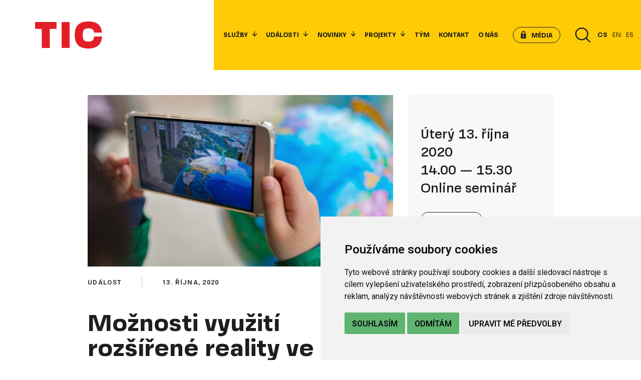

--- FILE ---
content_type: text/html; charset=UTF-8
request_url: https://www.ticzlin.cz/event/moznosti-vyuziti-rozsirene-reality-ve-firmach-a-jeji-vyhody-nejen-pro-export/
body_size: 15754
content:
<!doctype html>
<html lang="cs">
<head>
    <meta charset="utf-8">
    <meta http-equiv="X-UA-Compatible" content="IE=edge">
    <meta name="format-detection" content="telephone=no">
    <meta name="viewport" content="width=device-width, initial-scale=1, shrink-to-fit=no">

    <!-- Bootstrap CSS -->
    <link href="https://fonts.googleapis.com/css2?family=Roboto:wght@400;500;600&display=swap" rel="stylesheet">
    <link rel="stylesheet" href="https://www.ticzlin.cz/wp-content/themes/tic/style.css?ver=1.0.4">

    <link rel="apple-touch-icon" sizes="180x180" href="/apple-touch-icon.png">
    <link rel="icon" type="image/png" sizes="32x32" href="/favicon-32x32.png">
    <link rel="icon" type="image/png" sizes="16x16" href="/favicon-16x16.png">
    <link rel="manifest" href="/site.webmanifest">
    <link rel="mask-icon" href="/safari-pinned-tab.svg" color="#e41e26">
    <meta name="msapplication-TileColor" content="#ffffff">
    <meta name="theme-color" content="#ffffff">

    <meta name='robots' content='index, follow, max-image-preview:large, max-snippet:-1, max-video-preview:-1' />
	<style>img:is([sizes="auto" i], [sizes^="auto," i]) { contain-intrinsic-size: 3000px 1500px }</style>
	
	<!-- This site is optimized with the Yoast SEO plugin v24.1 - https://yoast.com/wordpress/plugins/seo/ -->
	<title>Možnosti využití rozšířené reality ve firmách a její výhody (nejen) pro export - TIC</title>
	<link rel="canonical" href="https://www.ticzlin.cz/event/moznosti-vyuziti-rozsirene-reality-ve-firmach-a-jeji-vyhody-nejen-pro-export/" />
	<meta property="og:locale" content="cs_CZ" />
	<meta property="og:type" content="article" />
	<meta property="og:title" content="Možnosti využití rozšířené reality ve firmách a její výhody (nejen) pro export - TIC" />
	<meta property="og:description" content="Rozšířená realita (RR) jako technologie 21. století přináší do průmyslu revoluci v oblasti montáže, údržby, tréninku, marketingu, orientačních systémů, systémů kontroly kvality apod. Pojďte si poslechnout jednoho z předních českých [&hellip;]" />
	<meta property="og:url" content="https://www.ticzlin.cz/event/moznosti-vyuziti-rozsirene-reality-ve-firmach-a-jeji-vyhody-nejen-pro-export/" />
	<meta property="og:site_name" content="TIC" />
	<meta property="article:modified_time" content="2020-09-24T11:03:47+00:00" />
	<meta property="og:image" content="https://www.ticzlin.cz/wp-content/uploads/2020/09/AdobeStock_305897703_Editorial_Use_Only-scaled.jpeg" />
	<meta property="og:image:width" content="2560" />
	<meta property="og:image:height" content="1708" />
	<meta property="og:image:type" content="image/jpeg" />
	<meta name="twitter:card" content="summary_large_image" />
	<meta name="twitter:label1" content="Odhadovaná doba čtení" />
	<meta name="twitter:data1" content="3 minuty" />
	<script type="application/ld+json" class="yoast-schema-graph">{"@context":"https://schema.org","@graph":[{"@type":"WebPage","@id":"https://www.ticzlin.cz/event/moznosti-vyuziti-rozsirene-reality-ve-firmach-a-jeji-vyhody-nejen-pro-export/","url":"https://www.ticzlin.cz/event/moznosti-vyuziti-rozsirene-reality-ve-firmach-a-jeji-vyhody-nejen-pro-export/","name":"Možnosti využití rozšířené reality ve firmách a její výhody (nejen) pro export - TIC","isPartOf":{"@id":"https://www.ticzlin.cz/#website"},"primaryImageOfPage":{"@id":"https://www.ticzlin.cz/event/moznosti-vyuziti-rozsirene-reality-ve-firmach-a-jeji-vyhody-nejen-pro-export/#primaryimage"},"image":{"@id":"https://www.ticzlin.cz/event/moznosti-vyuziti-rozsirene-reality-ve-firmach-a-jeji-vyhody-nejen-pro-export/#primaryimage"},"thumbnailUrl":"https://www.ticzlin.cz/wp-content/uploads/2020/09/AdobeStock_305897703_Editorial_Use_Only-scaled.jpeg","datePublished":"2020-09-24T08:46:48+00:00","dateModified":"2020-09-24T11:03:47+00:00","breadcrumb":{"@id":"https://www.ticzlin.cz/event/moznosti-vyuziti-rozsirene-reality-ve-firmach-a-jeji-vyhody-nejen-pro-export/#breadcrumb"},"inLanguage":"cs","potentialAction":[{"@type":"ReadAction","target":["https://www.ticzlin.cz/event/moznosti-vyuziti-rozsirene-reality-ve-firmach-a-jeji-vyhody-nejen-pro-export/"]}]},{"@type":"ImageObject","inLanguage":"cs","@id":"https://www.ticzlin.cz/event/moznosti-vyuziti-rozsirene-reality-ve-firmach-a-jeji-vyhody-nejen-pro-export/#primaryimage","url":"https://www.ticzlin.cz/wp-content/uploads/2020/09/AdobeStock_305897703_Editorial_Use_Only-scaled.jpeg","contentUrl":"https://www.ticzlin.cz/wp-content/uploads/2020/09/AdobeStock_305897703_Editorial_Use_Only-scaled.jpeg","width":2560,"height":1708,"caption":"Zhongshan,China-February 7, 2018:kid playing Augmented Reality popup globe with Statue Of Liberty via mobile. AR and VR games become more and more popular."},{"@type":"BreadcrumbList","@id":"https://www.ticzlin.cz/event/moznosti-vyuziti-rozsirene-reality-ve-firmach-a-jeji-vyhody-nejen-pro-export/#breadcrumb","itemListElement":[{"@type":"ListItem","position":1,"name":"Domů","item":"https://www.ticzlin.cz/"},{"@type":"ListItem","position":2,"name":"Události","item":"https://www.ticzlin.cz/archiv-udalosti/"},{"@type":"ListItem","position":3,"name":"Možnosti využití rozšířené reality ve firmách a její výhody (nejen) pro export"}]},{"@type":"WebSite","@id":"https://www.ticzlin.cz/#website","url":"https://www.ticzlin.cz/","name":"TIC","description":"Technologické inovační centrum s.r.o.","potentialAction":[{"@type":"SearchAction","target":{"@type":"EntryPoint","urlTemplate":"https://www.ticzlin.cz/?s={search_term_string}"},"query-input":{"@type":"PropertyValueSpecification","valueRequired":true,"valueName":"search_term_string"}}],"inLanguage":"cs"}]}</script>
	<!-- / Yoast SEO plugin. -->


<script type="text/javascript">
/* <![CDATA[ */
window._wpemojiSettings = {"baseUrl":"https:\/\/s.w.org\/images\/core\/emoji\/15.0.3\/72x72\/","ext":".png","svgUrl":"https:\/\/s.w.org\/images\/core\/emoji\/15.0.3\/svg\/","svgExt":".svg","source":{"concatemoji":"https:\/\/www.ticzlin.cz\/wp-includes\/js\/wp-emoji-release.min.js?ver=6.7.4"}};
/*! This file is auto-generated */
!function(i,n){var o,s,e;function c(e){try{var t={supportTests:e,timestamp:(new Date).valueOf()};sessionStorage.setItem(o,JSON.stringify(t))}catch(e){}}function p(e,t,n){e.clearRect(0,0,e.canvas.width,e.canvas.height),e.fillText(t,0,0);var t=new Uint32Array(e.getImageData(0,0,e.canvas.width,e.canvas.height).data),r=(e.clearRect(0,0,e.canvas.width,e.canvas.height),e.fillText(n,0,0),new Uint32Array(e.getImageData(0,0,e.canvas.width,e.canvas.height).data));return t.every(function(e,t){return e===r[t]})}function u(e,t,n){switch(t){case"flag":return n(e,"\ud83c\udff3\ufe0f\u200d\u26a7\ufe0f","\ud83c\udff3\ufe0f\u200b\u26a7\ufe0f")?!1:!n(e,"\ud83c\uddfa\ud83c\uddf3","\ud83c\uddfa\u200b\ud83c\uddf3")&&!n(e,"\ud83c\udff4\udb40\udc67\udb40\udc62\udb40\udc65\udb40\udc6e\udb40\udc67\udb40\udc7f","\ud83c\udff4\u200b\udb40\udc67\u200b\udb40\udc62\u200b\udb40\udc65\u200b\udb40\udc6e\u200b\udb40\udc67\u200b\udb40\udc7f");case"emoji":return!n(e,"\ud83d\udc26\u200d\u2b1b","\ud83d\udc26\u200b\u2b1b")}return!1}function f(e,t,n){var r="undefined"!=typeof WorkerGlobalScope&&self instanceof WorkerGlobalScope?new OffscreenCanvas(300,150):i.createElement("canvas"),a=r.getContext("2d",{willReadFrequently:!0}),o=(a.textBaseline="top",a.font="600 32px Arial",{});return e.forEach(function(e){o[e]=t(a,e,n)}),o}function t(e){var t=i.createElement("script");t.src=e,t.defer=!0,i.head.appendChild(t)}"undefined"!=typeof Promise&&(o="wpEmojiSettingsSupports",s=["flag","emoji"],n.supports={everything:!0,everythingExceptFlag:!0},e=new Promise(function(e){i.addEventListener("DOMContentLoaded",e,{once:!0})}),new Promise(function(t){var n=function(){try{var e=JSON.parse(sessionStorage.getItem(o));if("object"==typeof e&&"number"==typeof e.timestamp&&(new Date).valueOf()<e.timestamp+604800&&"object"==typeof e.supportTests)return e.supportTests}catch(e){}return null}();if(!n){if("undefined"!=typeof Worker&&"undefined"!=typeof OffscreenCanvas&&"undefined"!=typeof URL&&URL.createObjectURL&&"undefined"!=typeof Blob)try{var e="postMessage("+f.toString()+"("+[JSON.stringify(s),u.toString(),p.toString()].join(",")+"));",r=new Blob([e],{type:"text/javascript"}),a=new Worker(URL.createObjectURL(r),{name:"wpTestEmojiSupports"});return void(a.onmessage=function(e){c(n=e.data),a.terminate(),t(n)})}catch(e){}c(n=f(s,u,p))}t(n)}).then(function(e){for(var t in e)n.supports[t]=e[t],n.supports.everything=n.supports.everything&&n.supports[t],"flag"!==t&&(n.supports.everythingExceptFlag=n.supports.everythingExceptFlag&&n.supports[t]);n.supports.everythingExceptFlag=n.supports.everythingExceptFlag&&!n.supports.flag,n.DOMReady=!1,n.readyCallback=function(){n.DOMReady=!0}}).then(function(){return e}).then(function(){var e;n.supports.everything||(n.readyCallback(),(e=n.source||{}).concatemoji?t(e.concatemoji):e.wpemoji&&e.twemoji&&(t(e.twemoji),t(e.wpemoji)))}))}((window,document),window._wpemojiSettings);
/* ]]> */
</script>
<style id='wp-emoji-styles-inline-css' type='text/css'>

	img.wp-smiley, img.emoji {
		display: inline !important;
		border: none !important;
		box-shadow: none !important;
		height: 1em !important;
		width: 1em !important;
		margin: 0 0.07em !important;
		vertical-align: -0.1em !important;
		background: none !important;
		padding: 0 !important;
	}
</style>
<link rel='stylesheet' id='wp-block-library-css' href='https://www.ticzlin.cz/wp-includes/css/dist/block-library/style.min.css?ver=6.7.4' type='text/css' media='all' />
<style id='filebird-block-filebird-gallery-style-inline-css' type='text/css'>
ul.filebird-block-filebird-gallery{margin:auto!important;padding:0!important;width:100%}ul.filebird-block-filebird-gallery.layout-grid{display:grid;grid-gap:20px;align-items:stretch;grid-template-columns:repeat(var(--columns),1fr);justify-items:stretch}ul.filebird-block-filebird-gallery.layout-grid li img{border:1px solid #ccc;box-shadow:2px 2px 6px 0 rgba(0,0,0,.3);height:100%;max-width:100%;-o-object-fit:cover;object-fit:cover;width:100%}ul.filebird-block-filebird-gallery.layout-masonry{-moz-column-count:var(--columns);-moz-column-gap:var(--space);column-gap:var(--space);-moz-column-width:var(--min-width);columns:var(--min-width) var(--columns);display:block;overflow:auto}ul.filebird-block-filebird-gallery.layout-masonry li{margin-bottom:var(--space)}ul.filebird-block-filebird-gallery li{list-style:none}ul.filebird-block-filebird-gallery li figure{height:100%;margin:0;padding:0;position:relative;width:100%}ul.filebird-block-filebird-gallery li figure figcaption{background:linear-gradient(0deg,rgba(0,0,0,.7),rgba(0,0,0,.3) 70%,transparent);bottom:0;box-sizing:border-box;color:#fff;font-size:.8em;margin:0;max-height:100%;overflow:auto;padding:3em .77em .7em;position:absolute;text-align:center;width:100%;z-index:2}ul.filebird-block-filebird-gallery li figure figcaption a{color:inherit}

</style>
<style id='classic-theme-styles-inline-css' type='text/css'>
/*! This file is auto-generated */
.wp-block-button__link{color:#fff;background-color:#32373c;border-radius:9999px;box-shadow:none;text-decoration:none;padding:calc(.667em + 2px) calc(1.333em + 2px);font-size:1.125em}.wp-block-file__button{background:#32373c;color:#fff;text-decoration:none}
</style>
<style id='global-styles-inline-css' type='text/css'>
:root{--wp--preset--aspect-ratio--square: 1;--wp--preset--aspect-ratio--4-3: 4/3;--wp--preset--aspect-ratio--3-4: 3/4;--wp--preset--aspect-ratio--3-2: 3/2;--wp--preset--aspect-ratio--2-3: 2/3;--wp--preset--aspect-ratio--16-9: 16/9;--wp--preset--aspect-ratio--9-16: 9/16;--wp--preset--color--black: #000000;--wp--preset--color--cyan-bluish-gray: #abb8c3;--wp--preset--color--white: #ffffff;--wp--preset--color--pale-pink: #f78da7;--wp--preset--color--vivid-red: #cf2e2e;--wp--preset--color--luminous-vivid-orange: #ff6900;--wp--preset--color--luminous-vivid-amber: #fcb900;--wp--preset--color--light-green-cyan: #7bdcb5;--wp--preset--color--vivid-green-cyan: #00d084;--wp--preset--color--pale-cyan-blue: #8ed1fc;--wp--preset--color--vivid-cyan-blue: #0693e3;--wp--preset--color--vivid-purple: #9b51e0;--wp--preset--gradient--vivid-cyan-blue-to-vivid-purple: linear-gradient(135deg,rgba(6,147,227,1) 0%,rgb(155,81,224) 100%);--wp--preset--gradient--light-green-cyan-to-vivid-green-cyan: linear-gradient(135deg,rgb(122,220,180) 0%,rgb(0,208,130) 100%);--wp--preset--gradient--luminous-vivid-amber-to-luminous-vivid-orange: linear-gradient(135deg,rgba(252,185,0,1) 0%,rgba(255,105,0,1) 100%);--wp--preset--gradient--luminous-vivid-orange-to-vivid-red: linear-gradient(135deg,rgba(255,105,0,1) 0%,rgb(207,46,46) 100%);--wp--preset--gradient--very-light-gray-to-cyan-bluish-gray: linear-gradient(135deg,rgb(238,238,238) 0%,rgb(169,184,195) 100%);--wp--preset--gradient--cool-to-warm-spectrum: linear-gradient(135deg,rgb(74,234,220) 0%,rgb(151,120,209) 20%,rgb(207,42,186) 40%,rgb(238,44,130) 60%,rgb(251,105,98) 80%,rgb(254,248,76) 100%);--wp--preset--gradient--blush-light-purple: linear-gradient(135deg,rgb(255,206,236) 0%,rgb(152,150,240) 100%);--wp--preset--gradient--blush-bordeaux: linear-gradient(135deg,rgb(254,205,165) 0%,rgb(254,45,45) 50%,rgb(107,0,62) 100%);--wp--preset--gradient--luminous-dusk: linear-gradient(135deg,rgb(255,203,112) 0%,rgb(199,81,192) 50%,rgb(65,88,208) 100%);--wp--preset--gradient--pale-ocean: linear-gradient(135deg,rgb(255,245,203) 0%,rgb(182,227,212) 50%,rgb(51,167,181) 100%);--wp--preset--gradient--electric-grass: linear-gradient(135deg,rgb(202,248,128) 0%,rgb(113,206,126) 100%);--wp--preset--gradient--midnight: linear-gradient(135deg,rgb(2,3,129) 0%,rgb(40,116,252) 100%);--wp--preset--font-size--small: 13px;--wp--preset--font-size--medium: 20px;--wp--preset--font-size--large: 36px;--wp--preset--font-size--x-large: 42px;--wp--preset--spacing--20: 0.44rem;--wp--preset--spacing--30: 0.67rem;--wp--preset--spacing--40: 1rem;--wp--preset--spacing--50: 1.5rem;--wp--preset--spacing--60: 2.25rem;--wp--preset--spacing--70: 3.38rem;--wp--preset--spacing--80: 5.06rem;--wp--preset--shadow--natural: 6px 6px 9px rgba(0, 0, 0, 0.2);--wp--preset--shadow--deep: 12px 12px 50px rgba(0, 0, 0, 0.4);--wp--preset--shadow--sharp: 6px 6px 0px rgba(0, 0, 0, 0.2);--wp--preset--shadow--outlined: 6px 6px 0px -3px rgba(255, 255, 255, 1), 6px 6px rgba(0, 0, 0, 1);--wp--preset--shadow--crisp: 6px 6px 0px rgba(0, 0, 0, 1);}:where(.is-layout-flex){gap: 0.5em;}:where(.is-layout-grid){gap: 0.5em;}body .is-layout-flex{display: flex;}.is-layout-flex{flex-wrap: wrap;align-items: center;}.is-layout-flex > :is(*, div){margin: 0;}body .is-layout-grid{display: grid;}.is-layout-grid > :is(*, div){margin: 0;}:where(.wp-block-columns.is-layout-flex){gap: 2em;}:where(.wp-block-columns.is-layout-grid){gap: 2em;}:where(.wp-block-post-template.is-layout-flex){gap: 1.25em;}:where(.wp-block-post-template.is-layout-grid){gap: 1.25em;}.has-black-color{color: var(--wp--preset--color--black) !important;}.has-cyan-bluish-gray-color{color: var(--wp--preset--color--cyan-bluish-gray) !important;}.has-white-color{color: var(--wp--preset--color--white) !important;}.has-pale-pink-color{color: var(--wp--preset--color--pale-pink) !important;}.has-vivid-red-color{color: var(--wp--preset--color--vivid-red) !important;}.has-luminous-vivid-orange-color{color: var(--wp--preset--color--luminous-vivid-orange) !important;}.has-luminous-vivid-amber-color{color: var(--wp--preset--color--luminous-vivid-amber) !important;}.has-light-green-cyan-color{color: var(--wp--preset--color--light-green-cyan) !important;}.has-vivid-green-cyan-color{color: var(--wp--preset--color--vivid-green-cyan) !important;}.has-pale-cyan-blue-color{color: var(--wp--preset--color--pale-cyan-blue) !important;}.has-vivid-cyan-blue-color{color: var(--wp--preset--color--vivid-cyan-blue) !important;}.has-vivid-purple-color{color: var(--wp--preset--color--vivid-purple) !important;}.has-black-background-color{background-color: var(--wp--preset--color--black) !important;}.has-cyan-bluish-gray-background-color{background-color: var(--wp--preset--color--cyan-bluish-gray) !important;}.has-white-background-color{background-color: var(--wp--preset--color--white) !important;}.has-pale-pink-background-color{background-color: var(--wp--preset--color--pale-pink) !important;}.has-vivid-red-background-color{background-color: var(--wp--preset--color--vivid-red) !important;}.has-luminous-vivid-orange-background-color{background-color: var(--wp--preset--color--luminous-vivid-orange) !important;}.has-luminous-vivid-amber-background-color{background-color: var(--wp--preset--color--luminous-vivid-amber) !important;}.has-light-green-cyan-background-color{background-color: var(--wp--preset--color--light-green-cyan) !important;}.has-vivid-green-cyan-background-color{background-color: var(--wp--preset--color--vivid-green-cyan) !important;}.has-pale-cyan-blue-background-color{background-color: var(--wp--preset--color--pale-cyan-blue) !important;}.has-vivid-cyan-blue-background-color{background-color: var(--wp--preset--color--vivid-cyan-blue) !important;}.has-vivid-purple-background-color{background-color: var(--wp--preset--color--vivid-purple) !important;}.has-black-border-color{border-color: var(--wp--preset--color--black) !important;}.has-cyan-bluish-gray-border-color{border-color: var(--wp--preset--color--cyan-bluish-gray) !important;}.has-white-border-color{border-color: var(--wp--preset--color--white) !important;}.has-pale-pink-border-color{border-color: var(--wp--preset--color--pale-pink) !important;}.has-vivid-red-border-color{border-color: var(--wp--preset--color--vivid-red) !important;}.has-luminous-vivid-orange-border-color{border-color: var(--wp--preset--color--luminous-vivid-orange) !important;}.has-luminous-vivid-amber-border-color{border-color: var(--wp--preset--color--luminous-vivid-amber) !important;}.has-light-green-cyan-border-color{border-color: var(--wp--preset--color--light-green-cyan) !important;}.has-vivid-green-cyan-border-color{border-color: var(--wp--preset--color--vivid-green-cyan) !important;}.has-pale-cyan-blue-border-color{border-color: var(--wp--preset--color--pale-cyan-blue) !important;}.has-vivid-cyan-blue-border-color{border-color: var(--wp--preset--color--vivid-cyan-blue) !important;}.has-vivid-purple-border-color{border-color: var(--wp--preset--color--vivid-purple) !important;}.has-vivid-cyan-blue-to-vivid-purple-gradient-background{background: var(--wp--preset--gradient--vivid-cyan-blue-to-vivid-purple) !important;}.has-light-green-cyan-to-vivid-green-cyan-gradient-background{background: var(--wp--preset--gradient--light-green-cyan-to-vivid-green-cyan) !important;}.has-luminous-vivid-amber-to-luminous-vivid-orange-gradient-background{background: var(--wp--preset--gradient--luminous-vivid-amber-to-luminous-vivid-orange) !important;}.has-luminous-vivid-orange-to-vivid-red-gradient-background{background: var(--wp--preset--gradient--luminous-vivid-orange-to-vivid-red) !important;}.has-very-light-gray-to-cyan-bluish-gray-gradient-background{background: var(--wp--preset--gradient--very-light-gray-to-cyan-bluish-gray) !important;}.has-cool-to-warm-spectrum-gradient-background{background: var(--wp--preset--gradient--cool-to-warm-spectrum) !important;}.has-blush-light-purple-gradient-background{background: var(--wp--preset--gradient--blush-light-purple) !important;}.has-blush-bordeaux-gradient-background{background: var(--wp--preset--gradient--blush-bordeaux) !important;}.has-luminous-dusk-gradient-background{background: var(--wp--preset--gradient--luminous-dusk) !important;}.has-pale-ocean-gradient-background{background: var(--wp--preset--gradient--pale-ocean) !important;}.has-electric-grass-gradient-background{background: var(--wp--preset--gradient--electric-grass) !important;}.has-midnight-gradient-background{background: var(--wp--preset--gradient--midnight) !important;}.has-small-font-size{font-size: var(--wp--preset--font-size--small) !important;}.has-medium-font-size{font-size: var(--wp--preset--font-size--medium) !important;}.has-large-font-size{font-size: var(--wp--preset--font-size--large) !important;}.has-x-large-font-size{font-size: var(--wp--preset--font-size--x-large) !important;}
:where(.wp-block-post-template.is-layout-flex){gap: 1.25em;}:where(.wp-block-post-template.is-layout-grid){gap: 1.25em;}
:where(.wp-block-columns.is-layout-flex){gap: 2em;}:where(.wp-block-columns.is-layout-grid){gap: 2em;}
:root :where(.wp-block-pullquote){font-size: 1.5em;line-height: 1.6;}
</style>
<link rel='stylesheet' id='contact-form-7-css' href='https://www.ticzlin.cz/wp-content/plugins/contact-form-7/includes/css/styles.css?ver=6.0.1' type='text/css' media='all' />
<link rel='stylesheet' id='searchwp-forms-css' href='https://www.ticzlin.cz/wp-content/plugins/searchwp-live-ajax-search/assets/styles/frontend/search-forms.css?ver=1.8.3' type='text/css' media='all' />
<link rel='stylesheet' id='searchwp-live-search-css' href='https://www.ticzlin.cz/wp-content/plugins/searchwp-live-ajax-search/assets/styles/style.css?ver=1.8.3' type='text/css' media='all' />
<style id='searchwp-live-search-inline-css' type='text/css'>
.searchwp-live-search-result .searchwp-live-search-result--title a {
  font-size: 16px;
}
.searchwp-live-search-result .searchwp-live-search-result--price {
  font-size: 14px;
}
.searchwp-live-search-result .searchwp-live-search-result--add-to-cart .button {
  font-size: 14px;
}

</style>
<link rel='stylesheet' id='forget-about-shortcode-buttons-css' href='https://www.ticzlin.cz/wp-content/plugins/forget-about-shortcode-buttons/public/css/button-styles.css?ver=2.1.3' type='text/css' media='all' />
<script type="text/javascript" src="https://www.ticzlin.cz/wp-includes/js/jquery/jquery.min.js?ver=3.7.1" id="jquery-core-js"></script>
<script type="text/javascript" src="https://www.ticzlin.cz/wp-includes/js/jquery/jquery-migrate.min.js?ver=3.4.1" id="jquery-migrate-js"></script>
<link rel="https://api.w.org/" href="https://www.ticzlin.cz/wp-json/" /><link rel="alternate" title="JSON" type="application/json" href="https://www.ticzlin.cz/wp-json/wp/v2/event/251" /><link rel="EditURI" type="application/rsd+xml" title="RSD" href="https://www.ticzlin.cz/xmlrpc.php?rsd" />
<meta name="generator" content="WordPress 6.7.4" />
<link rel='shortlink' href='https://www.ticzlin.cz/?p=251' />
<link rel="alternate" title="oEmbed (JSON)" type="application/json+oembed" href="https://www.ticzlin.cz/wp-json/oembed/1.0/embed?url=https%3A%2F%2Fwww.ticzlin.cz%2Fevent%2Fmoznosti-vyuziti-rozsirene-reality-ve-firmach-a-jeji-vyhody-nejen-pro-export%2F" />
<link rel="alternate" title="oEmbed (XML)" type="text/xml+oembed" href="https://www.ticzlin.cz/wp-json/oembed/1.0/embed?url=https%3A%2F%2Fwww.ticzlin.cz%2Fevent%2Fmoznosti-vyuziti-rozsirene-reality-ve-firmach-a-jeji-vyhody-nejen-pro-export%2F&#038;format=xml" />
<!-- start Simple Custom CSS and JS -->
<script type="text/javascript">
  var leady_track_key="bIM4XWdwmZbTF1Vz";
  (function(){
    var l=document.createElement("script");l.type="text/javascript";l.async=true;
    l.src='https://ct.leady.com/'+leady_track_key+"/L.js";
    var s=document.getElementsByTagName("script")[0];s.parentNode.insertBefore(l,s);
  })();
</script><!-- end Simple Custom CSS and JS -->

    
<!-- Cookie Consent by TermsFeed (https://www.TermsFeed.com) -->
<script type="text/javascript" src="/wp-content/themes/tic/js/cookie-consent-4.0.0.js"
        charset="UTF-8"></script>
<script type="text/javascript" charset="UTF-8">
    document.addEventListener('DOMContentLoaded', function () {
        (typeof cookieconsent !== 'undefined') && cookieconsent.run({
            "notice_banner_type": "simple",
            "consent_type": "express",
            "palette": "light",
            "language": "cs",
            "page_load_consent_levels": ["strictly-necessary"],
            "notice_banner_reject_button_hide": false,
            "preferences_center_close_button_hide": false,
            "page_refresh_confirmation_buttons": false,
            "website_name": "TIC Zlín",
            "website_privacy_policy_url": "https://www.ticzlin.cz/TIC_Informace_o_používání_COOKIES.pdf"
        });
    });
</script>

<!-- Google tag (gtag.js) -->
<script  type="text/plain" cookie-consent="tracking">
  (function (i, s, o, g, r, a, m) {
        i['GoogleAnalyticsObject'] = r;
        i[r] = i[r] || function () {
            (i[r].q = i[r].q || []).push(arguments)
        }, i[r].l = 1 * new Date();
        a = s.createElement(o),
            m = s.getElementsByTagName(o)[0];
        a.async = 1;
        a.src = g;
        m.parentNode.insertBefore(a, m)
    })(window, document, 'script', 'https://www.googletagmanager.com/gtag/js?id=G-92MLPF1XE5', 'ga');

    window.dataLayer = window.dataLayer || [];
    function gtag(){dataLayer.push(arguments);}
    gtag('js', new Date());
    gtag('config', 'G-92MLPF1XE5');
</script>

<noscript>ePrivacy and GPDR Cookie Consent by <a href="https://www.TermsFeed.com/" rel="nofollow">TermsFeed
        Generator</a></noscript>
<!-- End Cookie Consent by TermsFeed (https://www.TermsFeed.com) -->
</head>
<body>

<div id="modal-overlay" class="modal-overlay" onclick="closeSearch()"></div>
<div class="header__placeholder"></div>
<div class="header__wrapper" id="header">

    <span class="header__logo-wrapper">
        <a href="/">
        <svg class="header__logo" width="134" height="54" viewBox="0 0 310 125" xmlns="http://www.w3.org/2000/svg">
            <path d="M30.9849 122.412V34.2249H0V2.56421H99.1712V34.2498H68.015V122.437H30.9849V122.412Z" />
            <path d="M122.885 122.412V2.56421H159.597V122.412H122.885Z" />
            <path d="M183.343 62.1515C183.343 19.8626 203.534 0 247.319 0C285.696 0 306.744 17.6225 308.947 51.7224H272.749C271.574 37.3357 262.983 31.6856 247.319 31.6856C237.04 31.6856 229.82 33.9008 225.929 38.3562C222.062 42.8116 220.03 50.7019 220.03 62.1515C220.03 73.9496 221.89 82.0141 225.757 86.4695C229.624 90.9249 236.526 93.1402 246.634 93.1402C263.644 93.1402 272.406 85.2499 272.896 69.5191H309.436C307.405 105.984 286.038 125 247.124 125C203.363 124.975 183.343 105.287 183.343 62.1515Z" />
        </svg>
        </a>
    </span>


    <a class="menu__mobile-icon"> Menu        <svg width="30" height="22" viewBox="0 0 30 22" fill="#222222" xmlns="http://www.w3.org/2000/svg">
            <g id="mobile-menu-open">
                <rect y="9.375" width="30" height="2.37499" />
                <rect width="30" height="2.37499" />
                <rect y="18.75" width="20.3226" height="2.37499" />
            </g>
            <g id="mobile-menu-close" transform="translate(-5, -9.8)">
                <rect x="9.02637"
                      y="29.7754"
                      width="28.0354"
                      height="2.50315"
                      transform="rotate(-45 9.02637 29.7754)" />
                <rect x="10.7617" y="9.9873" width="28.0354" height="2.50315" transform="rotate(45 10.7617 9.9873)" />
            </g>
        </svg>
    </a>
    <nav class="menu__wrapper">
        <ul class="menu">
            <li class="with-submenu"><span>Služby                    <img src="https://www.ticzlin.cz/wp-content/themes/tic/img/arrow/thick.svg"
                         alt="->"
                         height="10"
                         class="menu__arrow" />
                </span>

                <div class="submenu submenu--packages">
                    <div class="submenu__content">

                                                    <a href="https://www.ticzlin.cz/package/skol-me/"> <span>Školy</span>
                                <br>
                                <b>Škol mě!</b> </a>
                                                    <a href="https://www.ticzlin.cz/package/plac-pro-vas/"> <span>Prostory</span>
                                <br>
                                <b>Plac pro Vás</b> </a>
                                                    <a href="https://www.ticzlin.cz/package/cnim-nad-dav/"> <span>Podnikatelé</span>
                                <br>
                                <b>Čni nad dav</b> </a>
                                                    <a href="https://www.ticzlin.cz/package/cash-je-bliz/"> <span>Financování</span>
                                <br>
                                <b>Cash je blíž</b> </a>
                                                    <a href="https://www.ticzlin.cz/package/smart-zlin/"> <span>Region</span>
                                <br>
                                <b>Smart Zlín</b> </a>
                        
                    </div>
                    <div class="submenu__footer">
    
    <a target="_blank" href="https://www.facebook.com/TICZlin">
        <img src="/img/social/facebook.svg" alt="Facebook" />
    </a>

    <a target="_blank" href="https://www.linkedin.com/company/technology-innovation-centre-ltd.?trk=cp_followed_name_technology-innovation-centre-ltd%2E">
        <img src="/img/social/linkedin.svg" alt="LinkedIn" />
    </a>

    <a target="_blank" href="https://twitter.com/TICZlin">
        <img src="/img/social/twitter.svg" alt="Twitter" />
    </a>
</div>                </div>
            </li>

                        <li class="with-submenu">
                <a href="https://www.ticzlin.cz/aktualni-udalosti/">Události                    <img src="/img/arrow/thick.svg" alt="->" height="10" class="menu__arrow" />
                </a>

                <div class="submenu submenu--events">
                    <div class="submenu__content">
                        <div class="events">
                                                            <!--@formatter:off-->
                                <a class="event" href="https://www.ticzlin.cz/event/informacni-seminar-nejen-o-dotacnich-moznostech-v-roce-2026/">
                                    <span class="event__date">05. února</span>
                                                                        <h3 class="event__title">Informační seminář nejen o dotačních možnostech v roce 2026</h3>
                                    <span class="event__divider"></span>
                                    <span class="event__time">
                                        09.30                                        <img src="https://www.ticzlin.cz/wp-content/themes/tic/img/arrow/thick-green.svg" alt="->" height="10" class="event__arrow" />
                                    </span>
                                </a>
                                <!--@formatter:on-->
                                                            <!--@formatter:off-->
                                <a class="event" href="https://www.ticzlin.cz/event/belgie-a-lucembursko-vase-brana-k-zakazkam-eu-nato-a-zapadnich-trhu/">
                                    <span class="event__date">18. února</span>
                                                                        <h3 class="event__title">Belgie a Lucembursko 2026: Jak uspět na trzích v srdci Evropy a v projektech EU či NATO</h3>
                                    <span class="event__divider"></span>
                                    <span class="event__time">
                                        10.00 — 12.00                                        <img src="https://www.ticzlin.cz/wp-content/themes/tic/img/arrow/thick-green.svg" alt="->" height="10" class="event__arrow" />
                                    </span>
                                </a>
                                <!--@formatter:on-->
                                                            <!--@formatter:off-->
                                <a class="event" href="https://www.ticzlin.cz/event/konferenceplastko-2026/">
                                    <span class="event__date">23. dubna</span>
                                                                        <h3 class="event__title">Konference PLASTKO 2026</h3>
                                    <span class="event__divider"></span>
                                    <span class="event__time">
                                                                                <img src="https://www.ticzlin.cz/wp-content/themes/tic/img/arrow/thick-green.svg" alt="->" height="10" class="event__arrow" />
                                    </span>
                                </a>
                                <!--@formatter:on-->
                                                          <span class="homepage__read-more menu-article-thumb__read-more menu-article-thumb__read-more--events">
                                <a href="https://www.ticzlin.cz/aktualni-udalosti/">
                                  Aktuální                                </a>
                                <br>
                                <a href="https://www.ticzlin.cz/archiv-udalosti/" class="menu-article-thumb__archive">
                                  Archiv                                </a>
                              </span>
                        </div>

                    </div>
                    <div class="submenu__footer">
    
    <a target="_blank" href="https://www.facebook.com/TICZlin">
        <img src="/img/social/facebook.svg" alt="Facebook" />
    </a>

    <a target="_blank" href="https://www.linkedin.com/company/technology-innovation-centre-ltd.?trk=cp_followed_name_technology-innovation-centre-ltd%2E">
        <img src="/img/social/linkedin.svg" alt="LinkedIn" />
    </a>

    <a target="_blank" href="https://twitter.com/TICZlin">
        <img src="/img/social/twitter.svg" alt="Twitter" />
    </a>
</div>                </div>
            </li>
            
            <li class="with-submenu"><a href="https://www.ticzlin.cz/novinky/">Novinky                    <img src="https://www.ticzlin.cz/wp-content/themes/tic/img/arrow/thick.svg"
                         alt="->"
                         height="10"
                         class="menu__arrow" />
                </a>

                <div class="submenu submenu--news">
                    <div class="submenu__content">

                        
                            <a class="menu-article-thumb" href="https://www.ticzlin.cz/4873-2/">
                                                                    <span class="menu-article-thumb__category">PF 2026</span>
                                                                    <span class="menu-article-thumb__image"
                                      style="background-image:url('https://www.ticzlin.cz/wp-content/uploads/2025/12/TIC-PF2026-zlincz_02-400x350.jpg');"></span>
                                <span class="menu-article-thumb__text">
                                <span class="menu-article-thumb__date">12. prosince</span>
                                <h3 class="menu-article-thumb__title">PF 2026</h3>
                                </span>

                            </a>
                        
                            <a class="menu-article-thumb" href="https://www.ticzlin.cz/ideathon-utb-2025-24-hodin-65-studentu-utb-a-napady-ktere-mohou-zmenit-zlin-i-cely-kraj/">
                                                                    <span class="menu-article-thumb__category">IDEATHON UTB</span>
                                                                    <span class="menu-article-thumb__image"
                                      style="background-image:url('https://www.ticzlin.cz/wp-content/uploads/2025/12/Ideathon-52-400x350.jpg');"></span>
                                <span class="menu-article-thumb__text">
                                <span class="menu-article-thumb__date">02. prosince</span>
                                <h3 class="menu-article-thumb__title">Ideathon UTB 2025: 24 hodin, 65 studentů UTB a nápady, které mohou změnit Zlín i celý kraj</h3>
                                </span>

                            </a>
                        
                            <a class="menu-article-thumb" href="https://www.ticzlin.cz/sauna-kelimek-z-kavy-a-designova-okna-created-in-zlin-ocenil-nejlepsi-kreativni-projekty-roku/">
                                                                    <span class="menu-article-thumb__category">Created in Zlin</span>
                                                                    <span class="menu-article-thumb__image"
                                      style="background-image:url('https://www.ticzlin.cz/wp-content/uploads/2025/11/TIC-186-400x350.jpg');"></span>
                                <span class="menu-article-thumb__text">
                                <span class="menu-article-thumb__date">26. listopadu</span>
                                <h3 class="menu-article-thumb__title">Sauna, kelímek z kávy a designová okna. Created in Zlin ocenil nejlepší kreativní projekty roku</h3>
                                </span>

                            </a>
                        
                        <a href="https://www.ticzlin.cz/novinky/"
                           class="homepage__read-more menu-article-thumb__read-more"><span>Čti</span> vše                        </a>

                    </div>
                    <div class="submenu__footer">
    
    <a target="_blank" href="https://www.facebook.com/TICZlin">
        <img src="/img/social/facebook.svg" alt="Facebook" />
    </a>

    <a target="_blank" href="https://www.linkedin.com/company/technology-innovation-centre-ltd.?trk=cp_followed_name_technology-innovation-centre-ltd%2E">
        <img src="/img/social/linkedin.svg" alt="LinkedIn" />
    </a>

    <a target="_blank" href="https://twitter.com/TICZlin">
        <img src="/img/social/twitter.svg" alt="Twitter" />
    </a>
</div>                </div>
            </li>

                        <li class="with-submenu">
                <span>Projekty                    <img src="/img/arrow/thick.svg" alt="->" height="10" class="menu__arrow" />
                </span>

                <div class="submenu submenu--projects">
                    <div class="submenu__content">
                        <div class="container">

                                                            <a target="_blank" href="https://www.ticzlin.cz/package/cnim-nad-dav/program-platinn/">

                                    Program Platinn
                                                                            <span class="submenu-package-hover">
                                        <span>Expertní konzultační služby pro expanzi Vašeho podnikání.</span>
                                        <b>Navštiv mě <img src="/img/link.svg" alt="" /></b>
                                    </span>
                                    
                                </a>
                                                            <a target="_blank" href="https://www.ticzlin.cz/package/cnim-nad-dav/program-creatinn/">

                                    Program Creatinn
                                                                            <span class="submenu-package-hover">
                                        <span>Sdílené služby kreativních poskytovatelů pro rozvoj Vašeho podnikání.</span>
                                        <b>Navštiv mě <img src="/img/link.svg" alt="" /></b>
                                    </span>
                                    
                                </a>
                                                            <a target="_blank" href="https://www.ticzlin.cz/project/erasmus/">

                                    Erasmus
                                                                            <span class="submenu-package-hover">
                                        <span>Mezinárodní projekt "2020-2023 Students´ support towards entrepreneurial spirit development" &nbsp;&hellip;</span>
                                        <b>Navštiv mě <img src="/img/link.svg" alt="" /></b>
                                    </span>
                                    
                                </a>
                                                            <a target="_blank" href="https://www.ticzlin.cz/asistivni-technologie/">

                                    Asistivní technologie
                                    
                                </a>
                                                            <a target="_blank" href="https://www.ticzlin.cz/kraje-bez-hranic-sluzby-bez-hranic/">

                                    Kraje bez hranic &#8211; Služby bez hranic
                                                                            <span class="submenu-package-hover">
                                        <span>Projekt "Kraje bez hranic - služby bez hranic" vytváří škálovatelný&hellip;</span>
                                        <b>Navštiv mě <img src="/img/link.svg" alt="" /></b>
                                    </span>
                                    
                                </a>
                                                            <a target="_blank" href="https://www.ticzlin.cz/mapovani-kreativniho-ekosystemu-zlinskeho-kraje">

                                    Mapování kreativního ekosystému Zlínského kraje
                                                                            <span class="submenu-package-hover">
                                        <span>Mapování a rozvoj kreativního ekosystému ve Zlínském kraji</span>
                                        <b>Navštiv mě <img src="/img/link.svg" alt="" /></b>
                                    </span>
                                    
                                </a>
                                                            <a target="_blank" href="http://zlin.jobs">

                                    Zlin.jobs
                                                                            <span class="submenu-package-hover">
                                        <span>Harmonizujeme potřeby firem s nabídkou vzdělávání na středních školách.</span>
                                        <b>Navštiv mě <img src="/img/link.svg" alt="" /></b>
                                    </span>
                                    
                                </a>
                                                            <a target="_blank" href="https://www.ticzlin.cz/technology-innovation-centre-to-take-part-in-a-new-eit-funded-project-for-boosting-entrepreneurship-through-deep-tech">

                                    DETECT!
                                                                            <span class="submenu-package-hover">
                                        <span>The consortium connects HEIs strength in deep tech fields with&hellip;</span>
                                        <b>Navštiv mě <img src="/img/link.svg" alt="" /></b>
                                    </span>
                                    
                                </a>
                                                            <a target="_blank" href="https://www.ticzlin.cz/smart-akcelerator-zlinskeho-kraje-iii/">

                                    Smart akcelerátor Zlínského kraje III
                                                                            <span class="submenu-package-hover">
                                        <span>Smart akcelerátor Zlínského kraje III naplňuje strategické a specifické cíle&hellip;</span>
                                        <b>Navštiv mě <img src="/img/link.svg" alt="" /></b>
                                    </span>
                                    
                                </a>
                                                            <a target="_blank" href="http://www.zlinnovation.cz">

                                    Zlinnovation
                                                                            <span class="submenu-package-hover">
                                        <span>Platforma spolupráce subjektů inovačního ekosystému Zlínského kraje.</span>
                                        <b>Navštiv mě <img src="/img/link.svg" alt="" /></b>
                                    </span>
                                    
                                </a>
                                                            <a target="_blank" href="http://mujprvnimilion.cz">

                                    Můj první milion
                                                                            <span class="submenu-package-hover">
                                        <span>Od nápadu k byznysu. Akcelerační program pro začínající podnikatele.</span>
                                        <b>Navštiv mě <img src="/img/link.svg" alt="" /></b>
                                    </span>
                                    
                                </a>
                                                            <a target="_blank" href="http://katalogfiremzk.cz">

                                    Katalog firem ZK
                                                                            <span class="submenu-package-hover">
                                        <span>Interaktivní nástroj pro hledání dodavatelů a zákazníků v B2B segmentu.</span>
                                        <b>Navštiv mě <img src="/img/link.svg" alt="" /></b>
                                    </span>
                                    
                                </a>
                                                            <a target="_blank" href="http://inovacnifirma.cz">

                                    Inovační firma ZK
                                                                            <span class="submenu-package-hover">
                                        <span>Soutěž nejlepších inovátorů ze Zlínského kraje.</span>
                                        <b>Navštiv mě <img src="/img/link.svg" alt="" /></b>
                                    </span>
                                    
                                </a>
                                                            <a target="_blank" href="https://www.ticzlin.cz/smart-akcelerator/">

                                    Smart Akcelerátor Zlínského kraje II
                                                                            <span class="submenu-package-hover">
                                        <span>Projekt na podporu inovačního prostředí Zlínského kraje.</span>
                                        <b>Navštiv mě <img src="/img/link.svg" alt="" /></b>
                                    </span>
                                    
                                </a>
                                                            <a target="_blank" href="https://www.ticzlin.cz/smart-akcelerator-zlinskeho-kraje-i/">

                                    Smart Akcelerátor Zlínského kraje I
                                                                            <span class="submenu-package-hover">
                                        <span>Jak chytře zrychlit inovační potenciál regionu? &nbsp; &nbsp;</span>
                                        <b>Navštiv mě <img src="/img/link.svg" alt="" /></b>
                                    </span>
                                    
                                </a>
                                                    </div>
                    </div>
                    <div class="submenu__footer">
    
    <a target="_blank" href="https://www.facebook.com/TICZlin">
        <img src="/img/social/facebook.svg" alt="Facebook" />
    </a>

    <a target="_blank" href="https://www.linkedin.com/company/technology-innovation-centre-ltd.?trk=cp_followed_name_technology-innovation-centre-ltd%2E">
        <img src="/img/social/linkedin.svg" alt="LinkedIn" />
    </a>

    <a target="_blank" href="https://twitter.com/TICZlin">
        <img src="/img/social/twitter.svg" alt="Twitter" />
    </a>
</div>                </div>
            </li>
            
            <li><a href="https://www.ticzlin.cz/team/">Tým</a></li>
            <li><a href="https://www.ticzlin.cz/kontakt/">Kontakt</a></li>
            <li><a href="https://www.ticzlin.cz/o-nas/">O nás</a></li>

                            <li class="dropdown">
                    <a class="locked dropdown-toggle"
                       href="#"
                       role="button"
                       id="loginDropdown"
                       data-toggle="dropdown"
                       aria-haspopup="true"
                       aria-expanded="false">
                        <span class="locked-wrapper">
                            <img src="https://www.ticzlin.cz/wp-content/themes/tic/img/lock.svg"
                                 alt=""
                                 height="15"
                                 class="menu__lock" />
                            Média                        </span> </a>

                    <div class="dropdown-menu" aria-labelledby="loginDropdown">
                        <form name="loginform" id="loginform" action="https://www.ticzlin.cz/wp-login.php" method="post"><p class="login-username">
				<label for="user_login">Email</label>
				<input type="text" name="log" id="user_login" autocomplete="username" class="input" value="" size="20" />
			</p><p class="login-password">
				<label for="user_pass">Heslo</label>
				<input type="password" name="pwd" id="user_pass" autocomplete="current-password" spellcheck="false" class="input" value="" size="20" />
			</p><p class="login-submit">
				<input type="submit" name="wp-submit" id="wp-submit" class="button button-primary" value="Přihlásit se" />
				<input type="hidden" name="redirect_to" value="https://www.ticzlin.cz/media" />
			</p></form>                    </div>
                </li>
                
            <li><a class="_search_icon" onclick="toggleSearch()">
                    <img src="https://www.ticzlin.cz/wp-content/themes/tic/img/search.svg" alt="Search" height="30" />
                </a></li>
        </ul>
        <ul class="menu menu--lang">
            	<li class="lang-item lang-item-3 lang-item-cs current-lang lang-item-first"><a  lang="cs-CZ" hreflang="cs-CZ" href="https://www.ticzlin.cz/event/moznosti-vyuziti-rozsirene-reality-ve-firmach-a-jeji-vyhody-nejen-pro-export/">cs</a></li>
	<li class="lang-item lang-item-202 lang-item-en no-translation"><a  lang="en-EN" hreflang="en-EN" href="https://www.ticzlin.cz/en/technology-innovation-center-zlin/">en</a></li>
	<li class="lang-item lang-item-209 lang-item-es no-translation"><a  lang="es-ES" hreflang="es-ES" href="https://www.ticzlin.cz/es/centro-de-innovacion-technologica/">es</a></li>
        </ul>
    </nav>
</div>

<div id="search" class="search">
    <form role="search" method="get" id="searchform" class="searchform" action="https://www.ticzlin.cz/">
        <div class="search__header">
            <div class="search__close" onclick="toggleSearch()">
                <img src="https://www.ticzlin.cz/wp-content/themes/tic/img/close.svg" alt="X" />
            </div>

            <input type="search"
                   autocomplete="off"
                   class="search__input"
                   placeholder="Piš sem..."
                   name="s"
                   data-swplive="true" />
        </div>
    </form>
</div>
<div class="event-page">
    <div class="container">
        <div class="row">
            <div class="event-page__col-left col-xs-12 col-lg-8">

                <img width="810" height="455" src="https://www.ticzlin.cz/wp-content/uploads/2020/09/AdobeStock_305897703_Editorial_Use_Only-810x455.jpeg" class="event-page__image wp-post-image" alt="" decoding="async" fetchpriority="high" />
                <div class="event-page__info">
                    <div class="event-page__category">Událost</div>
                    <div class="event-page__info-divider"></div>
                                            <div class="event-page__published">13. října, 2020</div>
                                    </div>

                <h1 class="event-page__title">Možnosti využití rozšířené reality ve firmách a její výhody (nejen) pro export</h1>

                <div class="event-page__content admin-content">
                    <h4>Rozšířená realita (RR) jako technologie 21. století přináší do průmyslu revoluci v oblasti montáže, údržby, tréninku, marketingu, orientačních systémů, systémů kontroly kvality apod. Pojďte si poslechnout jednoho z předních českých odborníků na oblast rozšířené reality a podívat se na způsoby, kterými by mohla rozšířená realita přinést významné výhody vašemu podnikání.</h4>
<ul>
<li>Úvod do světa rozšířené reality</li>
<li>Ukázky řešení v rozšířené realitě</li>
<li>Servis leteckého motoru
<ul>
<li>Montážní manuál strojírenského zařízení</li>
<li>Obchodní/marketingová prezentace robotické buňky</li>
<li>Montážní manuál k nábytkové skříňce</li>
<li>AR Factory – prezentace provozních a výrobních informací</li>
<li>Inspekce škodních událostí pro pojišťovací společnosti</li>
</ul>
</li>
<li>Co Vám přinese využití rozšířené reality
<ul>
<li>Zvýšení efektivity, snížení nákladů a snížení požadavků na kvalifikaci pracovní síly při montáži a údržbě (nejen) strojních zařízení</li>
<li>Snížení nákladů a úsporu času při tréninku obsluhy/údržby/montáže strojů</li>
<li>Zjednodušení a odstranění chyb při montáži</li>
<li>Zvýšení prodeje vašich výrobků</li>
<li>Způsob vytváření manuálů</li>
</ul>
</li>
<li>Bezpečnost a ochrana duševního vlastnictví</li>
<li>Otázky a odpovědi</li>
</ul>
<p>&nbsp;</p>
<p><strong>Cíl online semináře: </strong><br />
Seznámit účastníky se současným stavem využití rozšířené reality v průmyslovém prostředí a výhod jejího využití při montáži, údržbě, prezentaci výrobku i exportu zboží do zahraničí. Víte, že lidský mozek vnímá a pamatuje si obrázky mnohem více a mnohokrát rychleji, takže použití rozšířené reality může zrychlit proces učení až o 70%? Rozšířená realita umožní zjednodušit, zrychlit a zkvalitnit i tu nejsložitější montáž a údržbu, zajistí efektivní trénink a značně zatraktivní prodej výrobků. Co víc, v dnešní COVID době, kdy je cestování za zákazníkem limitováno, rozšířené realita nabízí unikátní a efektivní řešení pro bezvadnou montáž a údržbu složitých i jednoduchých zařízení, trénink a prodej bez nutnosti cestování.</p>
<p><strong>Cílová skupina: </strong>Vhodné zejména pro pracovníky v následujících odvětvích: strojírenství, robotika, automotive, aerospace, vojenský průmysl, výroba nábytku.</p>
<p><strong>Důležité:</strong></p>
<p>Své dotazy k tématu můžete zaslat před online seminářem prostřednictvím přihlášky, nebo prostřednictvím chatu na akci.<br />
Den před konáním akce Vám e-mailem zašleme prolink na danou akci.<br />
K účasti na online semináři potřebujete pouze PC, notebook či telefon s internetovým připojením.<br />
Akce je <strong>ZDARMA</strong>.<br />
Účastníci se mohou aktivně zapojit prostřednictvím dotazů nebo být pasivními posluchači.</p>
<p><strong>Registrace <a href="https://www.czechtrade.cz/kalendar-akci/archiv-akci/online-seminar_-moznosti-vyuziti-rozsirene-reality-ve-firmach-a-jeji-vyhody-_nejen_-pro-export">ZDE</a>.</strong></p>
<p>&nbsp;</p>
                </div>

                                    <div class="event-page__tags">
                                                    <a href="https://www.ticzlin.cz/event_category/marketing-a-pr/"
                               class="event-page__tag">Marketing a PR</a>
                                                        <a href="https://www.ticzlin.cz/event_category/rozsirena-realita/"
                               class="event-page__tag">Rozšířená realita</a>
                                                        <a href="https://www.ticzlin.cz/event_category/webinar/"
                               class="event-page__tag">webinář</a>
                                                </div>
                            </div>
            <div class="event-page__col-right col-xs-12 col-lg-4">
                <div class="event-page__right-block">

                    
                    <div class="event-page__date">
                        Úterý 13. října 2020                                                <br>
                        14.00 — 15.30                        <br>
                        Online seminář<br>                    </div>

                                            <div class="event-page__tags">
                                                            <a href="https://www.ticzlin.cz/event_category/marketing-a-pr/"
                                   class="event-page__tag">Marketing a PR</a>
                                                                <a href="https://www.ticzlin.cz/event_category/rozsirena-realita/"
                                   class="event-page__tag">Rozšířená realita</a>
                                                                <a href="https://www.ticzlin.cz/event_category/webinar/"
                                   class="event-page__tag">webinář</a>
                                                        </div>
                        <div class="divider"></div>
                        
                </div>
            </div>
        </div>

        <div class="row">
            <div class="event-page__col-left col-xs-12 col-lg-8">
                <div class="divider"></div>

                <div class="event-page__socials">
                    
    <a target="_blank" href="https://www.facebook.com/TICZlin">
        <img src="/img/social/facebook.svg" alt="Facebook" />
    </a>

    <a target="_blank" href="https://www.linkedin.com/company/technology-innovation-centre-ltd.?trk=cp_followed_name_technology-innovation-centre-ltd%2E">
        <img src="/img/social/linkedin.svg" alt="LinkedIn" />
    </a>

    <a target="_blank" href="https://twitter.com/TICZlin">
        <img src="/img/social/twitter.svg" alt="Twitter" />
    </a>
                </div>
            </div>
        </div>

    </div>
</div>

<footer class="footer" id="footer">

    <div class="footer__newsletter">
        <div class="footer__newsletter__bg"></div>
                    <h3 class="footer__newsletter__title">Přidejte se k nám, ať vám neunikne žádná novinka</h3>

            <form action="https://app.smartemailing.cz/public/web-forms-v2/display-form/677921-x9lk8p7ahjdcevvw3zdtfe5kwb8f0tbbmabcr78sm628nr72t4g3wznmvbdsyxi7xq2ysxw6blteiu0tsumzlnx725t9oolit2co" class="footer__newsletter__form" method="POST">
                <input type="email"
                       name="fields[df_emailaddress]"
                       data-emailaddress="1"
                       id="frm-webFormHtmlRenderer-webFormForm-fields-df_emailaddress"
                       class="footer__newsletter__input"
                       placeholder="Dej nám mail, ať víš vše hned"
                       required
                >

                <span class="footer__newsletter__smallprint d-block d-sm-none">
Souhlasím s tím, abyste zpracovávali mé osobní údaje za podmínek uvedených v souhlasu se                <a target="_blank"
                   href="https://www.ticzlin.cz/wp-content/uploads/2020/11/Pravidla_ochrany_a_zpracovani_osobnich_udaju.pdf">shromažďováním a zpracováním osobních údajů</a></span>
                <button type="submit" class="footer__newsletter__submit cta-button">Ber to                    <img src="/img/arrow/thick.svg" alt="->" />
                </button>


                <input type="hidden" name="referrer" id="se-ref-field-id" value="">
                <input type="hidden" name="sessionid"
                       id="se-sessionid-field"
                       value="">
                <input type="hidden"
                       name="sessionUid"
                       id="se-sessionUid-field"
                       value="">
                <input type="hidden" name="_do" value="webFormHtmlRenderer-webFormForm-submit">
            </form>

            <span class="footer__newsletter__smallprint d-none d-sm-block">
                Souhlasím s tím, abyste zpracovávali mé osobní údaje za podmínek uvedených v souhlasu se                <a target="_blank"
                   href="https://www.ticzlin.cz/wp-content/uploads/2020/11/Pravidla_ochrany_a_zpracovani_osobnich_udaju.pdf">shromažďováním a zpracováním osobních údajů</a>
            </span>
        
        <div class="hidden">
            <style>
                #se-webform-1 {
                    display: none;
                }
            </style>

            <script src="https://se-forms.cz/public/web-forms-v2/subscribe/677921-x9lk8p7ahjdcevvw3zdtfe5kwb8f0tbbmabcr78sm628nr72t4g3wznmvbdsyxi7xq2ysxw6blteiu0tsumzlnx725t9oolit2co" id="se-webformScriptLoader-677921-x9lk8p7ahjdcevvw3zdtfe5kwb8f0tbbmabcr78sm628nr72t4g3wznmvbdsyxi7xq2ysxw6blteiu0tsumzlnx725t9oolit2co" async defer></script>
        </div>
    </div>
    <div class="footer__right">

        <div class="footer__menus">

            <div class="footer__menu-wrapper">
                <b class="footer__menu-title"><span>Služby</span></b>
                <nav class="footer__menu">

                                            <a href="https://www.ticzlin.cz/package/skol-me/"> <span>Škol mě!</span></a>
                                            <a href="https://www.ticzlin.cz/package/plac-pro-vas/"> <span>Plac pro Vás</span></a>
                                            <a href="https://www.ticzlin.cz/package/cnim-nad-dav/"> <span>Čni nad dav</span></a>
                                            <a href="https://www.ticzlin.cz/package/cash-je-bliz/"> <span>Cash je blíž</span></a>
                                            <a href="https://www.ticzlin.cz/package/smart-zlin/"> <span>Smart Zlín</span></a>
                                    </nav>
            </div>

            <div class="footer__menu-wrapper">
                <b class="footer__menu-title">Obecné</b>
                <nav class="footer__menu">
                    <a href="https://www.ticzlin.cz/archiv-udalosti/">Události</a>
                    <a href="https://www.ticzlin.cz/novinky/">Novinky</a>
                    <a href="https://www.ticzlin.cz/kontakt/">Kontakt</a>
                    <a href="https://www.ticzlin.cz/team/">Tým</a>

                                    </nav>
            </div>
        </div>

        <div class="footer__socials">
            
    <a target="_blank" href="https://www.facebook.com/TICZlin">
        <img src="/img/social/facebook.svg" alt="Facebook" />
    </a>

    <a target="_blank" href="https://www.linkedin.com/company/technology-innovation-centre-ltd.?trk=cp_followed_name_technology-innovation-centre-ltd%2E">
        <img src="/img/social/linkedin.svg" alt="LinkedIn" />
    </a>

    <a target="_blank" href="https://twitter.com/TICZlin">
        <img src="/img/social/twitter.svg" alt="Twitter" />
    </a>
        </div>

        <div class="footer__smallprint">
            <div class="row">
                <div class="col-xs-6 col-lg-5 col-xlg-6">
                    © 2026 Technologické inovační centrum s.r.o.                    <br>
                    Vavrečkova 5262, 760 01 Zlín                                            <br>
                        <br><a target="_blank"
                               href="https://www.ticzlin.cz/wp-content/uploads/2020/11/Pravidla_ochrany_a_zpracovani_osobnich_udaju.pdf">Pravidla ochrany a zpracování osobních údajů</a>
                                    </div>
                <div class="col-xs-12 col-lg-7 col-xlg-6 flex flex-wrap align-items-center footer__logos">
                    <div class="">
                        <span class="mx-4">Zřizovatelé TIC:</span>
                        <div>
                            <a href="https://www.kr-zlinsky.cz" target="_blank">
                                <img src="https://www.ticzlin.cz/wp-content/themes/tic/img/logos/ZK-CZ.svg"
                                     alt="Zlínský kráj"
                                     height="40"
                                     class="mx-4 my-4" />
                            </a>

                            <a href="https://www.utb.cz" target="_blank">
                                <img src="https://www.ticzlin.cz/wp-content/themes/tic/img/logos/utb400t.png"
                                     alt="UTB"
                                     height="24"
                                     class="mx-4 my-4" />
                            </a></div>
                    </div>
                </div>
            </div>


        </div>

    </div>

</footer>

        <script>
            var _SEARCHWP_LIVE_AJAX_SEARCH_BLOCKS = true;
            var _SEARCHWP_LIVE_AJAX_SEARCH_ENGINE = 'default';
            var _SEARCHWP_LIVE_AJAX_SEARCH_CONFIG = 'default';
        </script>
        <script type="text/javascript" src="https://www.ticzlin.cz/wp-includes/js/dist/hooks.min.js?ver=4d63a3d491d11ffd8ac6" id="wp-hooks-js"></script>
<script type="text/javascript" src="https://www.ticzlin.cz/wp-includes/js/dist/i18n.min.js?ver=5e580eb46a90c2b997e6" id="wp-i18n-js"></script>
<script type="text/javascript" id="wp-i18n-js-after">
/* <![CDATA[ */
wp.i18n.setLocaleData( { 'text direction\u0004ltr': [ 'ltr' ] } );
/* ]]> */
</script>
<script type="text/javascript" src="https://www.ticzlin.cz/wp-content/plugins/contact-form-7/includes/swv/js/index.js?ver=6.0.1" id="swv-js"></script>
<script type="text/javascript" id="contact-form-7-js-translations">
/* <![CDATA[ */
( function( domain, translations ) {
	var localeData = translations.locale_data[ domain ] || translations.locale_data.messages;
	localeData[""].domain = domain;
	wp.i18n.setLocaleData( localeData, domain );
} )( "contact-form-7", {"translation-revision-date":"2023-10-09 09:06:37+0000","generator":"GlotPress\/4.0.1","domain":"messages","locale_data":{"messages":{"":{"domain":"messages","plural-forms":"nplurals=3; plural=(n == 1) ? 0 : ((n >= 2 && n <= 4) ? 1 : 2);","lang":"cs_CZ"},"Error:":["Chyba:"]}},"comment":{"reference":"includes\/js\/index.js"}} );
/* ]]> */
</script>
<script type="text/javascript" id="contact-form-7-js-before">
/* <![CDATA[ */
var wpcf7 = {
    "api": {
        "root": "https:\/\/www.ticzlin.cz\/wp-json\/",
        "namespace": "contact-form-7\/v1"
    }
};
/* ]]> */
</script>
<script type="text/javascript" src="https://www.ticzlin.cz/wp-content/plugins/contact-form-7/includes/js/index.js?ver=6.0.1" id="contact-form-7-js"></script>
<script type="text/javascript" id="swp-live-search-client-js-extra">
/* <![CDATA[ */
var searchwp_live_search_params = [];
searchwp_live_search_params = {"ajaxurl":"https:\/\/www.ticzlin.cz\/wp-admin\/admin-ajax.php","origin_id":251,"config":{"default":{"engine":"default","input":{"delay":300,"min_chars":3},"results":{"position":"bottom","width":"auto","offset":{"x":0,"y":5}},"spinner":{"lines":12,"length":8,"width":3,"radius":8,"scale":1,"corners":1,"color":"#424242","fadeColor":"transparent","speed":1,"rotate":0,"animation":"searchwp-spinner-line-fade-quick","direction":1,"zIndex":2000000000,"className":"spinner","top":"50%","left":"50%","shadow":"0 0 1px transparent","position":"absolute"}},"my_config":{"parent_el":"#search","results":{"position":"top","width":"auto","offset":{"x":0,"y":140}}}},"msg_no_config_found":"No valid SearchWP Live Search configuration found!","aria_instructions":"When autocomplete results are available use up and down arrows to review and enter to go to the desired page. Touch device users, explore by touch or with swipe gestures."};;
/* ]]> */
</script>
<script type="text/javascript" src="https://www.ticzlin.cz/wp-content/plugins/searchwp-live-ajax-search/assets/javascript/dist/script.min.js?ver=1.8.3" id="swp-live-search-client-js"></script>

<script src="https://code.jquery.com/jquery-3.5.1.min.js"
        integrity="sha256-9/aliU8dGd2tb6OSsuzixeV4y/faTqgFtohetphbbj0="
        crossorigin="anonymous"></script>
<script src="https://cdnjs.cloudflare.com/ajax/libs/popper.js/1.12.9/umd/popper.min.js"
        integrity="sha384-ApNbgh9B+Y1QKtv3Rn7W3mgPxhU9K/ScQsAP7hUibX39j7fakFPskvXusvfa0b4Q"
        crossorigin="anonymous"></script>
<script src="https://maxcdn.bootstrapcdn.com/bootstrap/4.0.0/js/bootstrap.min.js"
        integrity="sha384-JZR6Spejh4U02d8jOt6vLEHfe/JQGiRRSQQxSfFWpi1MquVdAyjUar5+76PVCmYl"
        crossorigin="anonymous"></script>
<script src="https://www.ticzlin.cz/wp-content/themes/tic/js/slick.js"></script>
<script src="/wp-content/plugins/searchwp-live-ajax-search/assets/javascript/dist/bundle.min.js"></script>
<script src="https://www.ticzlin.cz/wp-content/themes/tic/js/main.js?ver=0.9.1"></script>


</body></html>

--- FILE ---
content_type: text/css
request_url: https://www.ticzlin.cz/wp-content/themes/tic/style.css?ver=1.0.4
body_size: 41677
content:
/*
Theme Name: TIC
Text Domain: tic
Version: 1.0
Requires PHP: 7.0
Description: TIC wordpress template
Author: Daniel Pohuba <daniel@pohuba.sk>
*/
/*!
 * Bootstrap v4.5.0 (https://getbootstrap.com/)
 * Copyright 2011-2020 The Bootstrap Authors
 * Copyright 2011-2020 Twitter, Inc.
 * Licensed under MIT (https://github.com/twbs/bootstrap/blob/master/LICENSE)
 */
:root {
  --blue: #007bff;
  --indigo: #6610f2;
  --purple: #6f42c1;
  --pink: #e83e8c;
  --red: #dc3545;
  --orange: #fd7e14;
  --yellow: #ffc107;
  --green: #28a745;
  --teal: #20c997;
  --cyan: #17a2b8;
  --white: #fff;
  --gray: #6c757d;
  --gray-dark: #343a40;
  --primary: #007bff;
  --secondary: #6c757d;
  --success: #28a745;
  --info: #17a2b8;
  --warning: #ffc107;
  --danger: #dc3545;
  --light: #f8f9fa;
  --dark: #343a40;
  --breakpoint-xs: 0;
  --breakpoint-sm: 576px;
  --breakpoint-md: 768px;
  --breakpoint-lg: 992px;
  --breakpoint-xl: 1300px;
  --breakpoint-xxl: 1700px;
  --font-family-sans-serif: -apple-system, BlinkMacSystemFont, "Segoe UI", Roboto, "Helvetica Neue", Arial, "Noto Sans", sans-serif, "Apple Color Emoji", "Segoe UI Emoji", "Segoe UI Symbol", "Noto Color Emoji";
  --font-family-monospace: SFMono-Regular, Menlo, Monaco, Consolas, "Liberation Mono", "Courier New", monospace; }

*,
*::before,
*::after {
  box-sizing: border-box; }

html {
  font-family: sans-serif;
  line-height: 1.15;
  -webkit-text-size-adjust: 100%;
  -webkit-tap-highlight-color: rgba(0, 0, 0, 0); }

article, aside, figcaption, figure, footer, header, hgroup, main, nav, section {
  display: block; }

body {
  margin: 0;
  font-family: -apple-system, BlinkMacSystemFont, "Segoe UI", Roboto, "Helvetica Neue", Arial, "Noto Sans", sans-serif, "Apple Color Emoji", "Segoe UI Emoji", "Segoe UI Symbol", "Noto Color Emoji";
  font-size: 1rem;
  font-weight: 400;
  line-height: 1.5;
  color: #212529;
  text-align: left;
  background-color: #fff; }

[tabindex="-1"]:focus:not(:focus-visible) {
  outline: 0 !important; }

hr {
  box-sizing: content-box;
  height: 0;
  overflow: visible; }

h1, h2, h3, h4, h5, h6 {
  margin-top: 0;
  margin-bottom: 0.5rem; }

p {
  margin-top: 0;
  margin-bottom: 1rem; }

abbr[title],
abbr[data-original-title] {
  text-decoration: underline;
  text-decoration: underline dotted;
  cursor: help;
  border-bottom: 0;
  text-decoration-skip-ink: none; }

address {
  margin-bottom: 1rem;
  font-style: normal;
  line-height: inherit; }

ol,
ul,
dl {
  margin-top: 0;
  margin-bottom: 1rem; }

ol ol,
ul ul,
ol ul,
ul ol {
  margin-bottom: 0; }

dt {
  font-weight: 700; }

dd {
  margin-bottom: .5rem;
  margin-left: 0; }

blockquote {
  margin: 0 0 1rem; }

b,
strong {
  font-weight: bolder; }

small {
  font-size: 80%; }

sub,
sup {
  position: relative;
  font-size: 75%;
  line-height: 0;
  vertical-align: baseline; }

sub {
  bottom: -.25em; }

sup {
  top: -.5em; }

a {
  color: #007bff;
  text-decoration: none;
  background-color: transparent; }
  a:hover {
    color: #0056b3;
    text-decoration: underline; }

a:not([href]) {
  color: inherit;
  text-decoration: none; }
  a:not([href]):hover {
    color: inherit;
    text-decoration: none; }

pre,
code,
kbd,
samp {
  font-family: SFMono-Regular, Menlo, Monaco, Consolas, "Liberation Mono", "Courier New", monospace;
  font-size: 1em; }

pre {
  margin-top: 0;
  margin-bottom: 1rem;
  overflow: auto;
  -ms-overflow-style: scrollbar; }

figure {
  margin: 0 0 1rem; }

img {
  vertical-align: middle;
  border-style: none; }

svg {
  overflow: hidden;
  vertical-align: middle; }

table {
  border-collapse: collapse; }

caption {
  padding-top: 0.75rem;
  padding-bottom: 0.75rem;
  color: #6c757d;
  text-align: left;
  caption-side: bottom; }

th {
  text-align: inherit; }

label {
  display: inline-block;
  margin-bottom: 0.5rem; }

button {
  border-radius: 0; }

button:focus {
  outline: 1px dotted;
  outline: 5px auto -webkit-focus-ring-color; }

input,
button,
select,
optgroup,
textarea {
  margin: 0;
  font-family: inherit;
  font-size: inherit;
  line-height: inherit; }

button,
input {
  overflow: visible; }

button,
select {
  text-transform: none; }

[role="button"] {
  cursor: pointer; }

select {
  word-wrap: normal; }

button,
[type="button"],
[type="reset"],
[type="submit"] {
  -webkit-appearance: button; }

button:not(:disabled),
[type="button"]:not(:disabled),
[type="reset"]:not(:disabled),
[type="submit"]:not(:disabled) {
  cursor: pointer; }

button::-moz-focus-inner,
[type="button"]::-moz-focus-inner,
[type="reset"]::-moz-focus-inner,
[type="submit"]::-moz-focus-inner {
  padding: 0;
  border-style: none; }

input[type="radio"],
input[type="checkbox"] {
  box-sizing: border-box;
  padding: 0; }

textarea {
  overflow: auto;
  resize: vertical; }

fieldset {
  min-width: 0;
  padding: 0;
  margin: 0;
  border: 0; }

legend {
  display: block;
  width: 100%;
  max-width: 100%;
  padding: 0;
  margin-bottom: .5rem;
  font-size: 1.5rem;
  line-height: inherit;
  color: inherit;
  white-space: normal; }

progress {
  vertical-align: baseline; }

[type="number"]::-webkit-inner-spin-button,
[type="number"]::-webkit-outer-spin-button {
  height: auto; }

[type="search"] {
  outline-offset: -2px;
  -webkit-appearance: none; }

[type="search"]::-webkit-search-decoration {
  -webkit-appearance: none; }

::-webkit-file-upload-button {
  font: inherit;
  -webkit-appearance: button; }

output {
  display: inline-block; }

summary {
  display: list-item;
  cursor: pointer; }

template {
  display: none; }

[hidden] {
  display: none !important; }

h1, h2, h3, h4, h5, h6,
.h1, .h2, .h3, .h4, .h5, .h6 {
  margin-bottom: 0.5rem;
  font-weight: 500;
  line-height: 1.2; }

h1, .h1 {
  font-size: 2.5rem; }

h2, .h2 {
  font-size: 2rem; }

h3, .h3 {
  font-size: 1.75rem; }

h4, .h4 {
  font-size: 1.5rem; }

h5, .h5 {
  font-size: 1.25rem; }

h6, .h6 {
  font-size: 1rem; }

.lead {
  font-size: 1.25rem;
  font-weight: 300; }

.display-1 {
  font-size: 6rem;
  font-weight: 300;
  line-height: 1.2; }

.display-2 {
  font-size: 5.5rem;
  font-weight: 300;
  line-height: 1.2; }

.display-3 {
  font-size: 4.5rem;
  font-weight: 300;
  line-height: 1.2; }

.display-4 {
  font-size: 3.5rem;
  font-weight: 300;
  line-height: 1.2; }

hr {
  margin-top: 1rem;
  margin-bottom: 1rem;
  border: 0;
  border-top: 1px solid rgba(0, 0, 0, 0.1); }

small,
.small {
  font-size: 80%;
  font-weight: 400; }

mark,
.mark {
  padding: 0.2em;
  background-color: #fcf8e3; }

.list-unstyled {
  padding-left: 0;
  list-style: none; }

.list-inline {
  padding-left: 0;
  list-style: none; }

.list-inline-item {
  display: inline-block; }
  .list-inline-item:not(:last-child) {
    margin-right: 0.5rem; }

.initialism {
  font-size: 90%;
  text-transform: uppercase; }

.blockquote {
  margin-bottom: 1rem;
  font-size: 1.25rem; }

.blockquote-footer {
  display: block;
  font-size: 80%;
  color: #6c757d; }
  .blockquote-footer::before {
    content: "\2014\00A0"; }

.img-fluid {
  max-width: 100%;
  height: auto; }

.img-thumbnail {
  padding: 0.25rem;
  background-color: #fff;
  border: 1px solid #dee2e6;
  border-radius: 0.25rem;
  max-width: 100%;
  height: auto; }

.figure {
  display: inline-block; }

.figure-img {
  margin-bottom: 0.5rem;
  line-height: 1; }

.figure-caption {
  font-size: 90%;
  color: #6c757d; }

code {
  font-size: 87.5%;
  color: #e83e8c;
  word-wrap: break-word; }
  a > code {
    color: inherit; }

kbd {
  padding: 0.2rem 0.4rem;
  font-size: 87.5%;
  color: #fff;
  background-color: #212529;
  border-radius: 0.2rem; }
  kbd kbd {
    padding: 0;
    font-size: 100%;
    font-weight: 700; }

pre {
  display: block;
  font-size: 87.5%;
  color: #212529; }
  pre code {
    font-size: inherit;
    color: inherit;
    word-break: normal; }

.pre-scrollable {
  max-height: 340px;
  overflow-y: scroll; }

.container {
  width: 100%;
  padding-right: 15px;
  padding-left: 15px;
  margin-right: auto;
  margin-left: auto; }
  @media (min-width: 576px) {
    .container {
      max-width: 540px; } }
  @media (min-width: 768px) {
    .container {
      max-width: 720px; } }
  @media (min-width: 992px) {
    .container {
      max-width: 960px; } }
  @media (min-width: 1300px) {
    .container {
      max-width: 1300px; } }

.container-fluid, .container-sm, .container-md, .container-lg, .container-xl {
  width: 100%;
  padding-right: 15px;
  padding-left: 15px;
  margin-right: auto;
  margin-left: auto; }

@media (min-width: 576px) {
  .container, .container-sm {
    max-width: 540px; } }
@media (min-width: 768px) {
  .container, .container-sm, .container-md {
    max-width: 720px; } }
@media (min-width: 992px) {
  .container, .container-sm, .container-md, .container-lg {
    max-width: 960px; } }
@media (min-width: 1300px) {
  .container, .container-sm, .container-md, .container-lg, .container-xl {
    max-width: 1300px; } }
.row {
  display: flex;
  flex-wrap: wrap;
  margin-right: -15px;
  margin-left: -15px; }

.no-gutters {
  margin-right: 0;
  margin-left: 0; }
  .no-gutters > .col,
  .no-gutters > [class*="col-"] {
    padding-right: 0;
    padding-left: 0; }

.col-1, .col-2, .col-3, .col-4, .col-5, .col-6, .col-7, .col-8, .col-9, .col-10, .col-11, .col-12, .col,
.col-auto, .col-sm-1, .col-sm-2, .col-sm-3, .col-sm-4, .col-sm-5, .col-sm-6, .col-sm-7, .col-sm-8, .col-sm-9, .col-sm-10, .col-sm-11, .col-sm-12, .col-sm,
.col-sm-auto, .col-md-1, .col-md-2, .col-md-3, .col-md-4, .col-md-5, .col-md-6, .col-md-7, .col-md-8, .col-md-9, .col-md-10, .col-md-11, .col-md-12, .col-md,
.col-md-auto, .col-lg-1, .col-lg-2, .col-lg-3, .col-lg-4, .col-lg-5, .col-lg-6, .col-lg-7, .col-lg-8, .col-lg-9, .col-lg-10, .col-lg-11, .col-lg-12, .col-lg,
.col-lg-auto, .col-xl-1, .col-xl-2, .col-xl-3, .col-xl-4, .col-xl-5, .col-xl-6, .col-xl-7, .col-xl-8, .col-xl-9, .col-xl-10, .col-xl-11, .col-xl-12, .col-xl,
.col-xl-auto, .col-xxl-1, .col-xxl-2, .col-xxl-3, .col-xxl-4, .col-xxl-5, .col-xxl-6, .col-xxl-7, .col-xxl-8, .col-xxl-9, .col-xxl-10, .col-xxl-11, .col-xxl-12, .col-xxl,
.col-xxl-auto {
  position: relative;
  width: 100%;
  padding-right: 15px;
  padding-left: 15px; }

.col {
  flex-basis: 0;
  flex-grow: 1;
  min-width: 0;
  max-width: 100%; }

.row-cols-1 > * {
  flex: 0 0 100%;
  max-width: 100%; }

.row-cols-2 > * {
  flex: 0 0 50%;
  max-width: 50%; }

.row-cols-3 > * {
  flex: 0 0 33.3333333333%;
  max-width: 33.3333333333%; }

.row-cols-4 > * {
  flex: 0 0 25%;
  max-width: 25%; }

.row-cols-5 > * {
  flex: 0 0 20%;
  max-width: 20%; }

.row-cols-6 > * {
  flex: 0 0 16.6666666667%;
  max-width: 16.6666666667%; }

.col-auto {
  flex: 0 0 auto;
  width: auto;
  max-width: 100%; }

.col-1 {
  flex: 0 0 8.3333333333%;
  max-width: 8.3333333333%; }

.col-2 {
  flex: 0 0 16.6666666667%;
  max-width: 16.6666666667%; }

.col-3 {
  flex: 0 0 25%;
  max-width: 25%; }

.col-4 {
  flex: 0 0 33.3333333333%;
  max-width: 33.3333333333%; }

.col-5 {
  flex: 0 0 41.6666666667%;
  max-width: 41.6666666667%; }

.col-6 {
  flex: 0 0 50%;
  max-width: 50%; }

.col-7 {
  flex: 0 0 58.3333333333%;
  max-width: 58.3333333333%; }

.col-8 {
  flex: 0 0 66.6666666667%;
  max-width: 66.6666666667%; }

.col-9 {
  flex: 0 0 75%;
  max-width: 75%; }

.col-10 {
  flex: 0 0 83.3333333333%;
  max-width: 83.3333333333%; }

.col-11 {
  flex: 0 0 91.6666666667%;
  max-width: 91.6666666667%; }

.col-12 {
  flex: 0 0 100%;
  max-width: 100%; }

.order-first {
  order: -1; }

.order-last {
  order: 13; }

.order-0 {
  order: 0; }

.order-1 {
  order: 1; }

.order-2 {
  order: 2; }

.order-3 {
  order: 3; }

.order-4 {
  order: 4; }

.order-5 {
  order: 5; }

.order-6 {
  order: 6; }

.order-7 {
  order: 7; }

.order-8 {
  order: 8; }

.order-9 {
  order: 9; }

.order-10 {
  order: 10; }

.order-11 {
  order: 11; }

.order-12 {
  order: 12; }

.offset-1 {
  margin-left: 8.3333333333%; }

.offset-2 {
  margin-left: 16.6666666667%; }

.offset-3 {
  margin-left: 25%; }

.offset-4 {
  margin-left: 33.3333333333%; }

.offset-5 {
  margin-left: 41.6666666667%; }

.offset-6 {
  margin-left: 50%; }

.offset-7 {
  margin-left: 58.3333333333%; }

.offset-8 {
  margin-left: 66.6666666667%; }

.offset-9 {
  margin-left: 75%; }

.offset-10 {
  margin-left: 83.3333333333%; }

.offset-11 {
  margin-left: 91.6666666667%; }

@media (min-width: 576px) {
  .col-sm {
    flex-basis: 0;
    flex-grow: 1;
    min-width: 0;
    max-width: 100%; }

  .row-cols-sm-1 > * {
    flex: 0 0 100%;
    max-width: 100%; }

  .row-cols-sm-2 > * {
    flex: 0 0 50%;
    max-width: 50%; }

  .row-cols-sm-3 > * {
    flex: 0 0 33.3333333333%;
    max-width: 33.3333333333%; }

  .row-cols-sm-4 > * {
    flex: 0 0 25%;
    max-width: 25%; }

  .row-cols-sm-5 > * {
    flex: 0 0 20%;
    max-width: 20%; }

  .row-cols-sm-6 > * {
    flex: 0 0 16.6666666667%;
    max-width: 16.6666666667%; }

  .col-sm-auto {
    flex: 0 0 auto;
    width: auto;
    max-width: 100%; }

  .col-sm-1 {
    flex: 0 0 8.3333333333%;
    max-width: 8.3333333333%; }

  .col-sm-2 {
    flex: 0 0 16.6666666667%;
    max-width: 16.6666666667%; }

  .col-sm-3 {
    flex: 0 0 25%;
    max-width: 25%; }

  .col-sm-4 {
    flex: 0 0 33.3333333333%;
    max-width: 33.3333333333%; }

  .col-sm-5 {
    flex: 0 0 41.6666666667%;
    max-width: 41.6666666667%; }

  .col-sm-6 {
    flex: 0 0 50%;
    max-width: 50%; }

  .col-sm-7 {
    flex: 0 0 58.3333333333%;
    max-width: 58.3333333333%; }

  .col-sm-8 {
    flex: 0 0 66.6666666667%;
    max-width: 66.6666666667%; }

  .col-sm-9 {
    flex: 0 0 75%;
    max-width: 75%; }

  .col-sm-10 {
    flex: 0 0 83.3333333333%;
    max-width: 83.3333333333%; }

  .col-sm-11 {
    flex: 0 0 91.6666666667%;
    max-width: 91.6666666667%; }

  .col-sm-12 {
    flex: 0 0 100%;
    max-width: 100%; }

  .order-sm-first {
    order: -1; }

  .order-sm-last {
    order: 13; }

  .order-sm-0 {
    order: 0; }

  .order-sm-1 {
    order: 1; }

  .order-sm-2 {
    order: 2; }

  .order-sm-3 {
    order: 3; }

  .order-sm-4 {
    order: 4; }

  .order-sm-5 {
    order: 5; }

  .order-sm-6 {
    order: 6; }

  .order-sm-7 {
    order: 7; }

  .order-sm-8 {
    order: 8; }

  .order-sm-9 {
    order: 9; }

  .order-sm-10 {
    order: 10; }

  .order-sm-11 {
    order: 11; }

  .order-sm-12 {
    order: 12; }

  .offset-sm-0 {
    margin-left: 0; }

  .offset-sm-1 {
    margin-left: 8.3333333333%; }

  .offset-sm-2 {
    margin-left: 16.6666666667%; }

  .offset-sm-3 {
    margin-left: 25%; }

  .offset-sm-4 {
    margin-left: 33.3333333333%; }

  .offset-sm-5 {
    margin-left: 41.6666666667%; }

  .offset-sm-6 {
    margin-left: 50%; }

  .offset-sm-7 {
    margin-left: 58.3333333333%; }

  .offset-sm-8 {
    margin-left: 66.6666666667%; }

  .offset-sm-9 {
    margin-left: 75%; }

  .offset-sm-10 {
    margin-left: 83.3333333333%; }

  .offset-sm-11 {
    margin-left: 91.6666666667%; } }
@media (min-width: 768px) {
  .col-md {
    flex-basis: 0;
    flex-grow: 1;
    min-width: 0;
    max-width: 100%; }

  .row-cols-md-1 > * {
    flex: 0 0 100%;
    max-width: 100%; }

  .row-cols-md-2 > * {
    flex: 0 0 50%;
    max-width: 50%; }

  .row-cols-md-3 > * {
    flex: 0 0 33.3333333333%;
    max-width: 33.3333333333%; }

  .row-cols-md-4 > * {
    flex: 0 0 25%;
    max-width: 25%; }

  .row-cols-md-5 > * {
    flex: 0 0 20%;
    max-width: 20%; }

  .row-cols-md-6 > * {
    flex: 0 0 16.6666666667%;
    max-width: 16.6666666667%; }

  .col-md-auto {
    flex: 0 0 auto;
    width: auto;
    max-width: 100%; }

  .col-md-1 {
    flex: 0 0 8.3333333333%;
    max-width: 8.3333333333%; }

  .col-md-2 {
    flex: 0 0 16.6666666667%;
    max-width: 16.6666666667%; }

  .col-md-3 {
    flex: 0 0 25%;
    max-width: 25%; }

  .col-md-4 {
    flex: 0 0 33.3333333333%;
    max-width: 33.3333333333%; }

  .col-md-5 {
    flex: 0 0 41.6666666667%;
    max-width: 41.6666666667%; }

  .col-md-6 {
    flex: 0 0 50%;
    max-width: 50%; }

  .col-md-7 {
    flex: 0 0 58.3333333333%;
    max-width: 58.3333333333%; }

  .col-md-8 {
    flex: 0 0 66.6666666667%;
    max-width: 66.6666666667%; }

  .col-md-9 {
    flex: 0 0 75%;
    max-width: 75%; }

  .col-md-10 {
    flex: 0 0 83.3333333333%;
    max-width: 83.3333333333%; }

  .col-md-11 {
    flex: 0 0 91.6666666667%;
    max-width: 91.6666666667%; }

  .col-md-12 {
    flex: 0 0 100%;
    max-width: 100%; }

  .order-md-first {
    order: -1; }

  .order-md-last {
    order: 13; }

  .order-md-0 {
    order: 0; }

  .order-md-1 {
    order: 1; }

  .order-md-2 {
    order: 2; }

  .order-md-3 {
    order: 3; }

  .order-md-4 {
    order: 4; }

  .order-md-5 {
    order: 5; }

  .order-md-6 {
    order: 6; }

  .order-md-7 {
    order: 7; }

  .order-md-8 {
    order: 8; }

  .order-md-9 {
    order: 9; }

  .order-md-10 {
    order: 10; }

  .order-md-11 {
    order: 11; }

  .order-md-12 {
    order: 12; }

  .offset-md-0 {
    margin-left: 0; }

  .offset-md-1 {
    margin-left: 8.3333333333%; }

  .offset-md-2 {
    margin-left: 16.6666666667%; }

  .offset-md-3 {
    margin-left: 25%; }

  .offset-md-4 {
    margin-left: 33.3333333333%; }

  .offset-md-5 {
    margin-left: 41.6666666667%; }

  .offset-md-6 {
    margin-left: 50%; }

  .offset-md-7 {
    margin-left: 58.3333333333%; }

  .offset-md-8 {
    margin-left: 66.6666666667%; }

  .offset-md-9 {
    margin-left: 75%; }

  .offset-md-10 {
    margin-left: 83.3333333333%; }

  .offset-md-11 {
    margin-left: 91.6666666667%; } }
@media (min-width: 992px) {
  .col-lg {
    flex-basis: 0;
    flex-grow: 1;
    min-width: 0;
    max-width: 100%; }

  .row-cols-lg-1 > * {
    flex: 0 0 100%;
    max-width: 100%; }

  .row-cols-lg-2 > * {
    flex: 0 0 50%;
    max-width: 50%; }

  .row-cols-lg-3 > * {
    flex: 0 0 33.3333333333%;
    max-width: 33.3333333333%; }

  .row-cols-lg-4 > * {
    flex: 0 0 25%;
    max-width: 25%; }

  .row-cols-lg-5 > * {
    flex: 0 0 20%;
    max-width: 20%; }

  .row-cols-lg-6 > * {
    flex: 0 0 16.6666666667%;
    max-width: 16.6666666667%; }

  .col-lg-auto {
    flex: 0 0 auto;
    width: auto;
    max-width: 100%; }

  .col-lg-1 {
    flex: 0 0 8.3333333333%;
    max-width: 8.3333333333%; }

  .col-lg-2 {
    flex: 0 0 16.6666666667%;
    max-width: 16.6666666667%; }

  .col-lg-3 {
    flex: 0 0 25%;
    max-width: 25%; }

  .col-lg-4 {
    flex: 0 0 33.3333333333%;
    max-width: 33.3333333333%; }

  .col-lg-5 {
    flex: 0 0 41.6666666667%;
    max-width: 41.6666666667%; }

  .col-lg-6 {
    flex: 0 0 50%;
    max-width: 50%; }

  .col-lg-7 {
    flex: 0 0 58.3333333333%;
    max-width: 58.3333333333%; }

  .col-lg-8 {
    flex: 0 0 66.6666666667%;
    max-width: 66.6666666667%; }

  .col-lg-9 {
    flex: 0 0 75%;
    max-width: 75%; }

  .col-lg-10 {
    flex: 0 0 83.3333333333%;
    max-width: 83.3333333333%; }

  .col-lg-11 {
    flex: 0 0 91.6666666667%;
    max-width: 91.6666666667%; }

  .col-lg-12 {
    flex: 0 0 100%;
    max-width: 100%; }

  .order-lg-first {
    order: -1; }

  .order-lg-last {
    order: 13; }

  .order-lg-0 {
    order: 0; }

  .order-lg-1 {
    order: 1; }

  .order-lg-2 {
    order: 2; }

  .order-lg-3 {
    order: 3; }

  .order-lg-4 {
    order: 4; }

  .order-lg-5 {
    order: 5; }

  .order-lg-6 {
    order: 6; }

  .order-lg-7 {
    order: 7; }

  .order-lg-8 {
    order: 8; }

  .order-lg-9 {
    order: 9; }

  .order-lg-10 {
    order: 10; }

  .order-lg-11 {
    order: 11; }

  .order-lg-12 {
    order: 12; }

  .offset-lg-0 {
    margin-left: 0; }

  .offset-lg-1 {
    margin-left: 8.3333333333%; }

  .offset-lg-2 {
    margin-left: 16.6666666667%; }

  .offset-lg-3 {
    margin-left: 25%; }

  .offset-lg-4 {
    margin-left: 33.3333333333%; }

  .offset-lg-5 {
    margin-left: 41.6666666667%; }

  .offset-lg-6 {
    margin-left: 50%; }

  .offset-lg-7 {
    margin-left: 58.3333333333%; }

  .offset-lg-8 {
    margin-left: 66.6666666667%; }

  .offset-lg-9 {
    margin-left: 75%; }

  .offset-lg-10 {
    margin-left: 83.3333333333%; }

  .offset-lg-11 {
    margin-left: 91.6666666667%; } }
@media (min-width: 1300px) {
  .col-xl {
    flex-basis: 0;
    flex-grow: 1;
    min-width: 0;
    max-width: 100%; }

  .row-cols-xl-1 > * {
    flex: 0 0 100%;
    max-width: 100%; }

  .row-cols-xl-2 > * {
    flex: 0 0 50%;
    max-width: 50%; }

  .row-cols-xl-3 > * {
    flex: 0 0 33.3333333333%;
    max-width: 33.3333333333%; }

  .row-cols-xl-4 > * {
    flex: 0 0 25%;
    max-width: 25%; }

  .row-cols-xl-5 > * {
    flex: 0 0 20%;
    max-width: 20%; }

  .row-cols-xl-6 > * {
    flex: 0 0 16.6666666667%;
    max-width: 16.6666666667%; }

  .col-xl-auto {
    flex: 0 0 auto;
    width: auto;
    max-width: 100%; }

  .col-xl-1 {
    flex: 0 0 8.3333333333%;
    max-width: 8.3333333333%; }

  .col-xl-2 {
    flex: 0 0 16.6666666667%;
    max-width: 16.6666666667%; }

  .col-xl-3 {
    flex: 0 0 25%;
    max-width: 25%; }

  .col-xl-4 {
    flex: 0 0 33.3333333333%;
    max-width: 33.3333333333%; }

  .col-xl-5 {
    flex: 0 0 41.6666666667%;
    max-width: 41.6666666667%; }

  .col-xl-6 {
    flex: 0 0 50%;
    max-width: 50%; }

  .col-xl-7 {
    flex: 0 0 58.3333333333%;
    max-width: 58.3333333333%; }

  .col-xl-8 {
    flex: 0 0 66.6666666667%;
    max-width: 66.6666666667%; }

  .col-xl-9 {
    flex: 0 0 75%;
    max-width: 75%; }

  .col-xl-10 {
    flex: 0 0 83.3333333333%;
    max-width: 83.3333333333%; }

  .col-xl-11 {
    flex: 0 0 91.6666666667%;
    max-width: 91.6666666667%; }

  .col-xl-12 {
    flex: 0 0 100%;
    max-width: 100%; }

  .order-xl-first {
    order: -1; }

  .order-xl-last {
    order: 13; }

  .order-xl-0 {
    order: 0; }

  .order-xl-1 {
    order: 1; }

  .order-xl-2 {
    order: 2; }

  .order-xl-3 {
    order: 3; }

  .order-xl-4 {
    order: 4; }

  .order-xl-5 {
    order: 5; }

  .order-xl-6 {
    order: 6; }

  .order-xl-7 {
    order: 7; }

  .order-xl-8 {
    order: 8; }

  .order-xl-9 {
    order: 9; }

  .order-xl-10 {
    order: 10; }

  .order-xl-11 {
    order: 11; }

  .order-xl-12 {
    order: 12; }

  .offset-xl-0 {
    margin-left: 0; }

  .offset-xl-1 {
    margin-left: 8.3333333333%; }

  .offset-xl-2 {
    margin-left: 16.6666666667%; }

  .offset-xl-3 {
    margin-left: 25%; }

  .offset-xl-4 {
    margin-left: 33.3333333333%; }

  .offset-xl-5 {
    margin-left: 41.6666666667%; }

  .offset-xl-6 {
    margin-left: 50%; }

  .offset-xl-7 {
    margin-left: 58.3333333333%; }

  .offset-xl-8 {
    margin-left: 66.6666666667%; }

  .offset-xl-9 {
    margin-left: 75%; }

  .offset-xl-10 {
    margin-left: 83.3333333333%; }

  .offset-xl-11 {
    margin-left: 91.6666666667%; } }
@media (min-width: 1700px) {
  .col-xxl {
    flex-basis: 0;
    flex-grow: 1;
    min-width: 0;
    max-width: 100%; }

  .row-cols-xxl-1 > * {
    flex: 0 0 100%;
    max-width: 100%; }

  .row-cols-xxl-2 > * {
    flex: 0 0 50%;
    max-width: 50%; }

  .row-cols-xxl-3 > * {
    flex: 0 0 33.3333333333%;
    max-width: 33.3333333333%; }

  .row-cols-xxl-4 > * {
    flex: 0 0 25%;
    max-width: 25%; }

  .row-cols-xxl-5 > * {
    flex: 0 0 20%;
    max-width: 20%; }

  .row-cols-xxl-6 > * {
    flex: 0 0 16.6666666667%;
    max-width: 16.6666666667%; }

  .col-xxl-auto {
    flex: 0 0 auto;
    width: auto;
    max-width: 100%; }

  .col-xxl-1 {
    flex: 0 0 8.3333333333%;
    max-width: 8.3333333333%; }

  .col-xxl-2 {
    flex: 0 0 16.6666666667%;
    max-width: 16.6666666667%; }

  .col-xxl-3 {
    flex: 0 0 25%;
    max-width: 25%; }

  .col-xxl-4 {
    flex: 0 0 33.3333333333%;
    max-width: 33.3333333333%; }

  .col-xxl-5 {
    flex: 0 0 41.6666666667%;
    max-width: 41.6666666667%; }

  .col-xxl-6 {
    flex: 0 0 50%;
    max-width: 50%; }

  .col-xxl-7 {
    flex: 0 0 58.3333333333%;
    max-width: 58.3333333333%; }

  .col-xxl-8 {
    flex: 0 0 66.6666666667%;
    max-width: 66.6666666667%; }

  .col-xxl-9 {
    flex: 0 0 75%;
    max-width: 75%; }

  .col-xxl-10 {
    flex: 0 0 83.3333333333%;
    max-width: 83.3333333333%; }

  .col-xxl-11 {
    flex: 0 0 91.6666666667%;
    max-width: 91.6666666667%; }

  .col-xxl-12 {
    flex: 0 0 100%;
    max-width: 100%; }

  .order-xxl-first {
    order: -1; }

  .order-xxl-last {
    order: 13; }

  .order-xxl-0 {
    order: 0; }

  .order-xxl-1 {
    order: 1; }

  .order-xxl-2 {
    order: 2; }

  .order-xxl-3 {
    order: 3; }

  .order-xxl-4 {
    order: 4; }

  .order-xxl-5 {
    order: 5; }

  .order-xxl-6 {
    order: 6; }

  .order-xxl-7 {
    order: 7; }

  .order-xxl-8 {
    order: 8; }

  .order-xxl-9 {
    order: 9; }

  .order-xxl-10 {
    order: 10; }

  .order-xxl-11 {
    order: 11; }

  .order-xxl-12 {
    order: 12; }

  .offset-xxl-0 {
    margin-left: 0; }

  .offset-xxl-1 {
    margin-left: 8.3333333333%; }

  .offset-xxl-2 {
    margin-left: 16.6666666667%; }

  .offset-xxl-3 {
    margin-left: 25%; }

  .offset-xxl-4 {
    margin-left: 33.3333333333%; }

  .offset-xxl-5 {
    margin-left: 41.6666666667%; }

  .offset-xxl-6 {
    margin-left: 50%; }

  .offset-xxl-7 {
    margin-left: 58.3333333333%; }

  .offset-xxl-8 {
    margin-left: 66.6666666667%; }

  .offset-xxl-9 {
    margin-left: 75%; }

  .offset-xxl-10 {
    margin-left: 83.3333333333%; }

  .offset-xxl-11 {
    margin-left: 91.6666666667%; } }
.table {
  width: 100%;
  margin-bottom: 1rem;
  color: #212529; }
  .table th,
  .table td {
    padding: 0.75rem;
    vertical-align: top;
    border-top: 1px solid #dee2e6; }
  .table thead th {
    vertical-align: bottom;
    border-bottom: 2px solid #dee2e6; }
  .table tbody + tbody {
    border-top: 2px solid #dee2e6; }

.table-sm th,
.table-sm td {
  padding: 0.3rem; }

.table-bordered {
  border: 1px solid #dee2e6; }
  .table-bordered th,
  .table-bordered td {
    border: 1px solid #dee2e6; }
  .table-bordered thead th,
  .table-bordered thead td {
    border-bottom-width: 2px; }

.table-borderless th,
.table-borderless td,
.table-borderless thead th,
.table-borderless tbody + tbody {
  border: 0; }

.table-striped tbody tr:nth-of-type(odd) {
  background-color: rgba(0, 0, 0, 0.05); }

.table-hover tbody tr:hover {
  color: #212529;
  background-color: rgba(0, 0, 0, 0.075); }

.table-primary,
.table-primary > th,
.table-primary > td {
  background-color: #b8daff; }
.table-primary th,
.table-primary td,
.table-primary thead th,
.table-primary tbody + tbody {
  border-color: #7abaff; }

.table-hover .table-primary:hover {
  background-color: #9fcdff; }
  .table-hover .table-primary:hover > td,
  .table-hover .table-primary:hover > th {
    background-color: #9fcdff; }

.table-secondary,
.table-secondary > th,
.table-secondary > td {
  background-color: #d6d8db; }
.table-secondary th,
.table-secondary td,
.table-secondary thead th,
.table-secondary tbody + tbody {
  border-color: #b3b7bb; }

.table-hover .table-secondary:hover {
  background-color: #c8cbcf; }
  .table-hover .table-secondary:hover > td,
  .table-hover .table-secondary:hover > th {
    background-color: #c8cbcf; }

.table-success,
.table-success > th,
.table-success > td {
  background-color: #c3e6cb; }
.table-success th,
.table-success td,
.table-success thead th,
.table-success tbody + tbody {
  border-color: #8fd19e; }

.table-hover .table-success:hover {
  background-color: #b1dfbb; }
  .table-hover .table-success:hover > td,
  .table-hover .table-success:hover > th {
    background-color: #b1dfbb; }

.table-info,
.table-info > th,
.table-info > td {
  background-color: #bee5eb; }
.table-info th,
.table-info td,
.table-info thead th,
.table-info tbody + tbody {
  border-color: #86cfda; }

.table-hover .table-info:hover {
  background-color: #abdde5; }
  .table-hover .table-info:hover > td,
  .table-hover .table-info:hover > th {
    background-color: #abdde5; }

.table-warning,
.table-warning > th,
.table-warning > td {
  background-color: #ffeeba; }
.table-warning th,
.table-warning td,
.table-warning thead th,
.table-warning tbody + tbody {
  border-color: #ffdf7e; }

.table-hover .table-warning:hover {
  background-color: #ffe8a1; }
  .table-hover .table-warning:hover > td,
  .table-hover .table-warning:hover > th {
    background-color: #ffe8a1; }

.table-danger,
.table-danger > th,
.table-danger > td {
  background-color: #f5c6cb; }
.table-danger th,
.table-danger td,
.table-danger thead th,
.table-danger tbody + tbody {
  border-color: #ed969e; }

.table-hover .table-danger:hover {
  background-color: #f1b0b7; }
  .table-hover .table-danger:hover > td,
  .table-hover .table-danger:hover > th {
    background-color: #f1b0b7; }

.table-light,
.table-light > th,
.table-light > td {
  background-color: #fdfdfe; }
.table-light th,
.table-light td,
.table-light thead th,
.table-light tbody + tbody {
  border-color: #fbfcfc; }

.table-hover .table-light:hover {
  background-color: #ececf6; }
  .table-hover .table-light:hover > td,
  .table-hover .table-light:hover > th {
    background-color: #ececf6; }

.table-dark,
.table-dark > th,
.table-dark > td {
  background-color: #c6c8ca; }
.table-dark th,
.table-dark td,
.table-dark thead th,
.table-dark tbody + tbody {
  border-color: #95999c; }

.table-hover .table-dark:hover {
  background-color: #b9bbbe; }
  .table-hover .table-dark:hover > td,
  .table-hover .table-dark:hover > th {
    background-color: #b9bbbe; }

.table-active,
.table-active > th,
.table-active > td {
  background-color: rgba(0, 0, 0, 0.075); }

.table-hover .table-active:hover {
  background-color: rgba(0, 0, 0, 0.075); }
  .table-hover .table-active:hover > td,
  .table-hover .table-active:hover > th {
    background-color: rgba(0, 0, 0, 0.075); }

.table .thead-dark th {
  color: #fff;
  background-color: #343a40;
  border-color: #454d55; }
.table .thead-light th {
  color: #495057;
  background-color: #e9ecef;
  border-color: #dee2e6; }

.table-dark {
  color: #fff;
  background-color: #343a40; }
  .table-dark th,
  .table-dark td,
  .table-dark thead th {
    border-color: #454d55; }
  .table-dark.table-bordered {
    border: 0; }
  .table-dark.table-striped tbody tr:nth-of-type(odd) {
    background-color: rgba(255, 255, 255, 0.05); }
  .table-dark.table-hover tbody tr:hover {
    color: #fff;
    background-color: rgba(255, 255, 255, 0.075); }

@media (max-width: 575.98px) {
  .table-responsive-sm {
    display: block;
    width: 100%;
    overflow-x: auto;
    -webkit-overflow-scrolling: touch; }
    .table-responsive-sm > .table-bordered {
      border: 0; } }
@media (max-width: 767.98px) {
  .table-responsive-md {
    display: block;
    width: 100%;
    overflow-x: auto;
    -webkit-overflow-scrolling: touch; }
    .table-responsive-md > .table-bordered {
      border: 0; } }
@media (max-width: 991.98px) {
  .table-responsive-lg {
    display: block;
    width: 100%;
    overflow-x: auto;
    -webkit-overflow-scrolling: touch; }
    .table-responsive-lg > .table-bordered {
      border: 0; } }
@media (max-width: 1299.98px) {
  .table-responsive-xl {
    display: block;
    width: 100%;
    overflow-x: auto;
    -webkit-overflow-scrolling: touch; }
    .table-responsive-xl > .table-bordered {
      border: 0; } }
@media (max-width: 1699.98px) {
  .table-responsive-xxl {
    display: block;
    width: 100%;
    overflow-x: auto;
    -webkit-overflow-scrolling: touch; }
    .table-responsive-xxl > .table-bordered {
      border: 0; } }
.table-responsive {
  display: block;
  width: 100%;
  overflow-x: auto;
  -webkit-overflow-scrolling: touch; }
  .table-responsive > .table-bordered {
    border: 0; }

.form-control {
  display: block;
  width: 100%;
  height: calc(1.5em + 0.75rem + 2px);
  padding: 0.375rem 0.75rem;
  font-size: 1rem;
  font-weight: 400;
  line-height: 1.5;
  color: #495057;
  background-color: #fff;
  background-clip: padding-box;
  border: 1px solid #ced4da;
  border-radius: 0.25rem;
  transition: border-color 0.15s ease-in-out, box-shadow 0.15s ease-in-out; }
  @media (prefers-reduced-motion: reduce) {
    .form-control {
      transition: none; } }
  .form-control::-ms-expand {
    background-color: transparent;
    border: 0; }
  .form-control:-moz-focusring {
    color: transparent;
    text-shadow: 0 0 0 #495057; }
  .form-control:focus {
    color: #495057;
    background-color: #fff;
    border-color: #80bdff;
    outline: 0;
    box-shadow: 0 0 0 0.2rem rgba(0, 123, 255, 0.25); }
  .form-control::placeholder {
    color: #6c757d;
    opacity: 1; }
  .form-control:disabled, .form-control[readonly] {
    background-color: #e9ecef;
    opacity: 1; }

input[type="date"].form-control,
input[type="time"].form-control,
input[type="datetime-local"].form-control,
input[type="month"].form-control {
  appearance: none; }

select.form-control:focus::-ms-value {
  color: #495057;
  background-color: #fff; }

.form-control-file,
.form-control-range {
  display: block;
  width: 100%; }

.col-form-label {
  padding-top: calc(0.375rem + 1px);
  padding-bottom: calc(0.375rem + 1px);
  margin-bottom: 0;
  font-size: inherit;
  line-height: 1.5; }

.col-form-label-lg {
  padding-top: calc(0.5rem + 1px);
  padding-bottom: calc(0.5rem + 1px);
  font-size: 1.25rem;
  line-height: 1.5; }

.col-form-label-sm {
  padding-top: calc(0.25rem + 1px);
  padding-bottom: calc(0.25rem + 1px);
  font-size: 0.875rem;
  line-height: 1.5; }

.form-control-plaintext {
  display: block;
  width: 100%;
  padding: 0.375rem 0;
  margin-bottom: 0;
  font-size: 1rem;
  line-height: 1.5;
  color: #212529;
  background-color: transparent;
  border: solid transparent;
  border-width: 1px 0; }
  .form-control-plaintext.form-control-sm, .form-control-plaintext.form-control-lg {
    padding-right: 0;
    padding-left: 0; }

.form-control-sm {
  height: calc(1.5em + 0.5rem + 2px);
  padding: 0.25rem 0.5rem;
  font-size: 0.875rem;
  line-height: 1.5;
  border-radius: 0.2rem; }

.form-control-lg {
  height: calc(1.5em + 1rem + 2px);
  padding: 0.5rem 1rem;
  font-size: 1.25rem;
  line-height: 1.5;
  border-radius: 0.3rem; }

select.form-control[size], select.form-control[multiple] {
  height: auto; }

textarea.form-control {
  height: auto; }

.form-group {
  margin-bottom: 1rem; }

.form-text {
  display: block;
  margin-top: 0.25rem; }

.form-row {
  display: flex;
  flex-wrap: wrap;
  margin-right: -5px;
  margin-left: -5px; }
  .form-row > .col,
  .form-row > [class*="col-"] {
    padding-right: 5px;
    padding-left: 5px; }

.form-check {
  position: relative;
  display: block;
  padding-left: 1.25rem; }

.form-check-input {
  position: absolute;
  margin-top: 0.3rem;
  margin-left: -1.25rem; }
  .form-check-input[disabled] ~ .form-check-label, .form-check-input:disabled ~ .form-check-label {
    color: #6c757d; }

.form-check-label {
  margin-bottom: 0; }

.form-check-inline {
  display: inline-flex;
  align-items: center;
  padding-left: 0;
  margin-right: 0.75rem; }
  .form-check-inline .form-check-input {
    position: static;
    margin-top: 0;
    margin-right: 0.3125rem;
    margin-left: 0; }

.valid-feedback {
  display: none;
  width: 100%;
  margin-top: 0.25rem;
  font-size: 80%;
  color: #28a745; }

.valid-tooltip {
  position: absolute;
  top: 100%;
  z-index: 5;
  display: none;
  max-width: 100%;
  padding: 0.25rem 0.5rem;
  margin-top: .1rem;
  font-size: 0.875rem;
  line-height: 1.5;
  color: #fff;
  background-color: rgba(40, 167, 69, 0.9);
  border-radius: 0.25rem; }

.was-validated :valid ~ .valid-feedback,
.was-validated :valid ~ .valid-tooltip,
.is-valid ~ .valid-feedback,
.is-valid ~ .valid-tooltip {
  display: block; }

.was-validated .form-control:valid, .form-control.is-valid {
  border-color: #28a745;
  padding-right: calc(1.5em + 0.75rem);
  background-image: url("data:image/svg+xml,%3csvg xmlns='http://www.w3.org/2000/svg' width='8' height='8' viewBox='0 0 8 8'%3e%3cpath fill='%2328a745' d='M2.3 6.73L.6 4.53c-.4-1.04.46-1.4 1.1-.8l1.1 1.4 3.4-3.8c.6-.63 1.6-.27 1.2.7l-4 4.6c-.43.5-.8.4-1.1.1z'/%3e%3c/svg%3e");
  background-repeat: no-repeat;
  background-position: right calc(0.375em + 0.1875rem) center;
  background-size: calc(0.75em + 0.375rem) calc(0.75em + 0.375rem); }
  .was-validated .form-control:valid:focus, .form-control.is-valid:focus {
    border-color: #28a745;
    box-shadow: 0 0 0 0.2rem rgba(40, 167, 69, 0.25); }

.was-validated textarea.form-control:valid, textarea.form-control.is-valid {
  padding-right: calc(1.5em + 0.75rem);
  background-position: top calc(0.375em + 0.1875rem) right calc(0.375em + 0.1875rem); }

.was-validated .custom-select:valid, .custom-select.is-valid {
  border-color: #28a745;
  padding-right: calc(0.75em + 2.3125rem);
  background: url("data:image/svg+xml,%3csvg xmlns='http://www.w3.org/2000/svg' width='4' height='5' viewBox='0 0 4 5'%3e%3cpath fill='%23343a40' d='M2 0L0 2h4zm0 5L0 3h4z'/%3e%3c/svg%3e") no-repeat right 0.75rem center/8px 10px, url("data:image/svg+xml,%3csvg xmlns='http://www.w3.org/2000/svg' width='8' height='8' viewBox='0 0 8 8'%3e%3cpath fill='%2328a745' d='M2.3 6.73L.6 4.53c-.4-1.04.46-1.4 1.1-.8l1.1 1.4 3.4-3.8c.6-.63 1.6-.27 1.2.7l-4 4.6c-.43.5-.8.4-1.1.1z'/%3e%3c/svg%3e") #fff no-repeat center right 1.75rem/calc(0.75em + 0.375rem) calc(0.75em + 0.375rem); }
  .was-validated .custom-select:valid:focus, .custom-select.is-valid:focus {
    border-color: #28a745;
    box-shadow: 0 0 0 0.2rem rgba(40, 167, 69, 0.25); }

.was-validated .form-check-input:valid ~ .form-check-label, .form-check-input.is-valid ~ .form-check-label {
  color: #28a745; }
.was-validated .form-check-input:valid ~ .valid-feedback,
.was-validated .form-check-input:valid ~ .valid-tooltip, .form-check-input.is-valid ~ .valid-feedback,
.form-check-input.is-valid ~ .valid-tooltip {
  display: block; }

.was-validated .custom-control-input:valid ~ .custom-control-label, .custom-control-input.is-valid ~ .custom-control-label {
  color: #28a745; }
  .was-validated .custom-control-input:valid ~ .custom-control-label::before, .custom-control-input.is-valid ~ .custom-control-label::before {
    border-color: #28a745; }
.was-validated .custom-control-input:valid:checked ~ .custom-control-label::before, .custom-control-input.is-valid:checked ~ .custom-control-label::before {
  border-color: #34ce57;
  background-color: #34ce57; }
.was-validated .custom-control-input:valid:focus ~ .custom-control-label::before, .custom-control-input.is-valid:focus ~ .custom-control-label::before {
  box-shadow: 0 0 0 0.2rem rgba(40, 167, 69, 0.25); }
.was-validated .custom-control-input:valid:focus:not(:checked) ~ .custom-control-label::before, .custom-control-input.is-valid:focus:not(:checked) ~ .custom-control-label::before {
  border-color: #28a745; }

.was-validated .custom-file-input:valid ~ .custom-file-label, .custom-file-input.is-valid ~ .custom-file-label {
  border-color: #28a745; }
.was-validated .custom-file-input:valid:focus ~ .custom-file-label, .custom-file-input.is-valid:focus ~ .custom-file-label {
  border-color: #28a745;
  box-shadow: 0 0 0 0.2rem rgba(40, 167, 69, 0.25); }

.invalid-feedback {
  display: none;
  width: 100%;
  margin-top: 0.25rem;
  font-size: 80%;
  color: #dc3545; }

.invalid-tooltip {
  position: absolute;
  top: 100%;
  z-index: 5;
  display: none;
  max-width: 100%;
  padding: 0.25rem 0.5rem;
  margin-top: .1rem;
  font-size: 0.875rem;
  line-height: 1.5;
  color: #fff;
  background-color: rgba(220, 53, 69, 0.9);
  border-radius: 0.25rem; }

.was-validated :invalid ~ .invalid-feedback,
.was-validated :invalid ~ .invalid-tooltip,
.is-invalid ~ .invalid-feedback,
.is-invalid ~ .invalid-tooltip {
  display: block; }

.was-validated .form-control:invalid, .form-control.is-invalid {
  border-color: #dc3545;
  padding-right: calc(1.5em + 0.75rem);
  background-image: url("data:image/svg+xml,%3csvg xmlns='http://www.w3.org/2000/svg' width='12' height='12' fill='none' stroke='%23dc3545' viewBox='0 0 12 12'%3e%3ccircle cx='6' cy='6' r='4.5'/%3e%3cpath stroke-linejoin='round' d='M5.8 3.6h.4L6 6.5z'/%3e%3ccircle cx='6' cy='8.2' r='.6' fill='%23dc3545' stroke='none'/%3e%3c/svg%3e");
  background-repeat: no-repeat;
  background-position: right calc(0.375em + 0.1875rem) center;
  background-size: calc(0.75em + 0.375rem) calc(0.75em + 0.375rem); }
  .was-validated .form-control:invalid:focus, .form-control.is-invalid:focus {
    border-color: #dc3545;
    box-shadow: 0 0 0 0.2rem rgba(220, 53, 69, 0.25); }

.was-validated textarea.form-control:invalid, textarea.form-control.is-invalid {
  padding-right: calc(1.5em + 0.75rem);
  background-position: top calc(0.375em + 0.1875rem) right calc(0.375em + 0.1875rem); }

.was-validated .custom-select:invalid, .custom-select.is-invalid {
  border-color: #dc3545;
  padding-right: calc(0.75em + 2.3125rem);
  background: url("data:image/svg+xml,%3csvg xmlns='http://www.w3.org/2000/svg' width='4' height='5' viewBox='0 0 4 5'%3e%3cpath fill='%23343a40' d='M2 0L0 2h4zm0 5L0 3h4z'/%3e%3c/svg%3e") no-repeat right 0.75rem center/8px 10px, url("data:image/svg+xml,%3csvg xmlns='http://www.w3.org/2000/svg' width='12' height='12' fill='none' stroke='%23dc3545' viewBox='0 0 12 12'%3e%3ccircle cx='6' cy='6' r='4.5'/%3e%3cpath stroke-linejoin='round' d='M5.8 3.6h.4L6 6.5z'/%3e%3ccircle cx='6' cy='8.2' r='.6' fill='%23dc3545' stroke='none'/%3e%3c/svg%3e") #fff no-repeat center right 1.75rem/calc(0.75em + 0.375rem) calc(0.75em + 0.375rem); }
  .was-validated .custom-select:invalid:focus, .custom-select.is-invalid:focus {
    border-color: #dc3545;
    box-shadow: 0 0 0 0.2rem rgba(220, 53, 69, 0.25); }

.was-validated .form-check-input:invalid ~ .form-check-label, .form-check-input.is-invalid ~ .form-check-label {
  color: #dc3545; }
.was-validated .form-check-input:invalid ~ .invalid-feedback,
.was-validated .form-check-input:invalid ~ .invalid-tooltip, .form-check-input.is-invalid ~ .invalid-feedback,
.form-check-input.is-invalid ~ .invalid-tooltip {
  display: block; }

.was-validated .custom-control-input:invalid ~ .custom-control-label, .custom-control-input.is-invalid ~ .custom-control-label {
  color: #dc3545; }
  .was-validated .custom-control-input:invalid ~ .custom-control-label::before, .custom-control-input.is-invalid ~ .custom-control-label::before {
    border-color: #dc3545; }
.was-validated .custom-control-input:invalid:checked ~ .custom-control-label::before, .custom-control-input.is-invalid:checked ~ .custom-control-label::before {
  border-color: #e4606d;
  background-color: #e4606d; }
.was-validated .custom-control-input:invalid:focus ~ .custom-control-label::before, .custom-control-input.is-invalid:focus ~ .custom-control-label::before {
  box-shadow: 0 0 0 0.2rem rgba(220, 53, 69, 0.25); }
.was-validated .custom-control-input:invalid:focus:not(:checked) ~ .custom-control-label::before, .custom-control-input.is-invalid:focus:not(:checked) ~ .custom-control-label::before {
  border-color: #dc3545; }

.was-validated .custom-file-input:invalid ~ .custom-file-label, .custom-file-input.is-invalid ~ .custom-file-label {
  border-color: #dc3545; }
.was-validated .custom-file-input:invalid:focus ~ .custom-file-label, .custom-file-input.is-invalid:focus ~ .custom-file-label {
  border-color: #dc3545;
  box-shadow: 0 0 0 0.2rem rgba(220, 53, 69, 0.25); }

.form-inline {
  display: flex;
  flex-flow: row wrap;
  align-items: center; }
  .form-inline .form-check {
    width: 100%; }
  @media (min-width: 576px) {
    .form-inline label {
      display: flex;
      align-items: center;
      justify-content: center;
      margin-bottom: 0; }
    .form-inline .form-group {
      display: flex;
      flex: 0 0 auto;
      flex-flow: row wrap;
      align-items: center;
      margin-bottom: 0; }
    .form-inline .form-control {
      display: inline-block;
      width: auto;
      vertical-align: middle; }
    .form-inline .form-control-plaintext {
      display: inline-block; }
    .form-inline .input-group,
    .form-inline .custom-select {
      width: auto; }
    .form-inline .form-check {
      display: flex;
      align-items: center;
      justify-content: center;
      width: auto;
      padding-left: 0; }
    .form-inline .form-check-input {
      position: relative;
      flex-shrink: 0;
      margin-top: 0;
      margin-right: 0.25rem;
      margin-left: 0; }
    .form-inline .custom-control {
      align-items: center;
      justify-content: center; }
    .form-inline .custom-control-label {
      margin-bottom: 0; } }

.btn {
  display: inline-block;
  font-weight: 400;
  color: #212529;
  text-align: center;
  vertical-align: middle;
  user-select: none;
  background-color: transparent;
  border: 1px solid transparent;
  padding: 0.375rem 0.75rem;
  font-size: 1rem;
  line-height: 1.5;
  border-radius: 0.25rem;
  transition: color 0.15s ease-in-out, background-color 0.15s ease-in-out, border-color 0.15s ease-in-out, box-shadow 0.15s ease-in-out; }
  @media (prefers-reduced-motion: reduce) {
    .btn {
      transition: none; } }
  .btn:hover {
    color: #212529;
    text-decoration: none; }
  .btn:focus, .btn.focus {
    outline: 0;
    box-shadow: 0 0 0 0.2rem rgba(0, 123, 255, 0.25); }
  .btn.disabled, .btn:disabled {
    opacity: 0.65; }
  .btn:not(:disabled):not(.disabled) {
    cursor: pointer; }

a.btn.disabled,
fieldset:disabled a.btn {
  pointer-events: none; }

.btn-primary {
  color: #fff;
  background-color: #007bff;
  border-color: #007bff; }
  .btn-primary:hover {
    color: #fff;
    background-color: #0069d9;
    border-color: #0062cc; }
  .btn-primary:focus, .btn-primary.focus {
    color: #fff;
    background-color: #0069d9;
    border-color: #0062cc;
    box-shadow: 0 0 0 0.2rem rgba(38, 143, 255, 0.5); }
  .btn-primary.disabled, .btn-primary:disabled {
    color: #fff;
    background-color: #007bff;
    border-color: #007bff; }
  .btn-primary:not(:disabled):not(.disabled):active, .btn-primary:not(:disabled):not(.disabled).active, .show > .btn-primary.dropdown-toggle {
    color: #fff;
    background-color: #0062cc;
    border-color: #005cbf; }
    .btn-primary:not(:disabled):not(.disabled):active:focus, .btn-primary:not(:disabled):not(.disabled).active:focus, .show > .btn-primary.dropdown-toggle:focus {
      box-shadow: 0 0 0 0.2rem rgba(38, 143, 255, 0.5); }

.btn-secondary {
  color: #fff;
  background-color: #6c757d;
  border-color: #6c757d; }
  .btn-secondary:hover {
    color: #fff;
    background-color: #5a6268;
    border-color: #545b62; }
  .btn-secondary:focus, .btn-secondary.focus {
    color: #fff;
    background-color: #5a6268;
    border-color: #545b62;
    box-shadow: 0 0 0 0.2rem rgba(130, 138, 145, 0.5); }
  .btn-secondary.disabled, .btn-secondary:disabled {
    color: #fff;
    background-color: #6c757d;
    border-color: #6c757d; }
  .btn-secondary:not(:disabled):not(.disabled):active, .btn-secondary:not(:disabled):not(.disabled).active, .show > .btn-secondary.dropdown-toggle {
    color: #fff;
    background-color: #545b62;
    border-color: #4e555b; }
    .btn-secondary:not(:disabled):not(.disabled):active:focus, .btn-secondary:not(:disabled):not(.disabled).active:focus, .show > .btn-secondary.dropdown-toggle:focus {
      box-shadow: 0 0 0 0.2rem rgba(130, 138, 145, 0.5); }

.btn-success {
  color: #fff;
  background-color: #28a745;
  border-color: #28a745; }
  .btn-success:hover {
    color: #fff;
    background-color: #218838;
    border-color: #1e7e34; }
  .btn-success:focus, .btn-success.focus {
    color: #fff;
    background-color: #218838;
    border-color: #1e7e34;
    box-shadow: 0 0 0 0.2rem rgba(72, 180, 97, 0.5); }
  .btn-success.disabled, .btn-success:disabled {
    color: #fff;
    background-color: #28a745;
    border-color: #28a745; }
  .btn-success:not(:disabled):not(.disabled):active, .btn-success:not(:disabled):not(.disabled).active, .show > .btn-success.dropdown-toggle {
    color: #fff;
    background-color: #1e7e34;
    border-color: #1c7430; }
    .btn-success:not(:disabled):not(.disabled):active:focus, .btn-success:not(:disabled):not(.disabled).active:focus, .show > .btn-success.dropdown-toggle:focus {
      box-shadow: 0 0 0 0.2rem rgba(72, 180, 97, 0.5); }

.btn-info {
  color: #fff;
  background-color: #17a2b8;
  border-color: #17a2b8; }
  .btn-info:hover {
    color: #fff;
    background-color: #138496;
    border-color: #117a8b; }
  .btn-info:focus, .btn-info.focus {
    color: #fff;
    background-color: #138496;
    border-color: #117a8b;
    box-shadow: 0 0 0 0.2rem rgba(58, 176, 195, 0.5); }
  .btn-info.disabled, .btn-info:disabled {
    color: #fff;
    background-color: #17a2b8;
    border-color: #17a2b8; }
  .btn-info:not(:disabled):not(.disabled):active, .btn-info:not(:disabled):not(.disabled).active, .show > .btn-info.dropdown-toggle {
    color: #fff;
    background-color: #117a8b;
    border-color: #10707f; }
    .btn-info:not(:disabled):not(.disabled):active:focus, .btn-info:not(:disabled):not(.disabled).active:focus, .show > .btn-info.dropdown-toggle:focus {
      box-shadow: 0 0 0 0.2rem rgba(58, 176, 195, 0.5); }

.btn-warning {
  color: #212529;
  background-color: #ffc107;
  border-color: #ffc107; }
  .btn-warning:hover {
    color: #212529;
    background-color: #e0a800;
    border-color: #d39e00; }
  .btn-warning:focus, .btn-warning.focus {
    color: #212529;
    background-color: #e0a800;
    border-color: #d39e00;
    box-shadow: 0 0 0 0.2rem rgba(222, 170, 12, 0.5); }
  .btn-warning.disabled, .btn-warning:disabled {
    color: #212529;
    background-color: #ffc107;
    border-color: #ffc107; }
  .btn-warning:not(:disabled):not(.disabled):active, .btn-warning:not(:disabled):not(.disabled).active, .show > .btn-warning.dropdown-toggle {
    color: #212529;
    background-color: #d39e00;
    border-color: #c69500; }
    .btn-warning:not(:disabled):not(.disabled):active:focus, .btn-warning:not(:disabled):not(.disabled).active:focus, .show > .btn-warning.dropdown-toggle:focus {
      box-shadow: 0 0 0 0.2rem rgba(222, 170, 12, 0.5); }

.btn-danger {
  color: #fff;
  background-color: #dc3545;
  border-color: #dc3545; }
  .btn-danger:hover {
    color: #fff;
    background-color: #c82333;
    border-color: #bd2130; }
  .btn-danger:focus, .btn-danger.focus {
    color: #fff;
    background-color: #c82333;
    border-color: #bd2130;
    box-shadow: 0 0 0 0.2rem rgba(225, 83, 97, 0.5); }
  .btn-danger.disabled, .btn-danger:disabled {
    color: #fff;
    background-color: #dc3545;
    border-color: #dc3545; }
  .btn-danger:not(:disabled):not(.disabled):active, .btn-danger:not(:disabled):not(.disabled).active, .show > .btn-danger.dropdown-toggle {
    color: #fff;
    background-color: #bd2130;
    border-color: #b21f2d; }
    .btn-danger:not(:disabled):not(.disabled):active:focus, .btn-danger:not(:disabled):not(.disabled).active:focus, .show > .btn-danger.dropdown-toggle:focus {
      box-shadow: 0 0 0 0.2rem rgba(225, 83, 97, 0.5); }

.btn-light {
  color: #212529;
  background-color: #f8f9fa;
  border-color: #f8f9fa; }
  .btn-light:hover {
    color: #212529;
    background-color: #e2e6ea;
    border-color: #dae0e5; }
  .btn-light:focus, .btn-light.focus {
    color: #212529;
    background-color: #e2e6ea;
    border-color: #dae0e5;
    box-shadow: 0 0 0 0.2rem rgba(216, 217, 219, 0.5); }
  .btn-light.disabled, .btn-light:disabled {
    color: #212529;
    background-color: #f8f9fa;
    border-color: #f8f9fa; }
  .btn-light:not(:disabled):not(.disabled):active, .btn-light:not(:disabled):not(.disabled).active, .show > .btn-light.dropdown-toggle {
    color: #212529;
    background-color: #dae0e5;
    border-color: #d3d9df; }
    .btn-light:not(:disabled):not(.disabled):active:focus, .btn-light:not(:disabled):not(.disabled).active:focus, .show > .btn-light.dropdown-toggle:focus {
      box-shadow: 0 0 0 0.2rem rgba(216, 217, 219, 0.5); }

.btn-dark {
  color: #fff;
  background-color: #343a40;
  border-color: #343a40; }
  .btn-dark:hover {
    color: #fff;
    background-color: #23272b;
    border-color: #1d2124; }
  .btn-dark:focus, .btn-dark.focus {
    color: #fff;
    background-color: #23272b;
    border-color: #1d2124;
    box-shadow: 0 0 0 0.2rem rgba(82, 88, 93, 0.5); }
  .btn-dark.disabled, .btn-dark:disabled {
    color: #fff;
    background-color: #343a40;
    border-color: #343a40; }
  .btn-dark:not(:disabled):not(.disabled):active, .btn-dark:not(:disabled):not(.disabled).active, .show > .btn-dark.dropdown-toggle {
    color: #fff;
    background-color: #1d2124;
    border-color: #171a1d; }
    .btn-dark:not(:disabled):not(.disabled):active:focus, .btn-dark:not(:disabled):not(.disabled).active:focus, .show > .btn-dark.dropdown-toggle:focus {
      box-shadow: 0 0 0 0.2rem rgba(82, 88, 93, 0.5); }

.btn-outline-primary {
  color: #007bff;
  border-color: #007bff; }
  .btn-outline-primary:hover {
    color: #fff;
    background-color: #007bff;
    border-color: #007bff; }
  .btn-outline-primary:focus, .btn-outline-primary.focus {
    box-shadow: 0 0 0 0.2rem rgba(0, 123, 255, 0.5); }
  .btn-outline-primary.disabled, .btn-outline-primary:disabled {
    color: #007bff;
    background-color: transparent; }
  .btn-outline-primary:not(:disabled):not(.disabled):active, .btn-outline-primary:not(:disabled):not(.disabled).active, .show > .btn-outline-primary.dropdown-toggle {
    color: #fff;
    background-color: #007bff;
    border-color: #007bff; }
    .btn-outline-primary:not(:disabled):not(.disabled):active:focus, .btn-outline-primary:not(:disabled):not(.disabled).active:focus, .show > .btn-outline-primary.dropdown-toggle:focus {
      box-shadow: 0 0 0 0.2rem rgba(0, 123, 255, 0.5); }

.btn-outline-secondary {
  color: #6c757d;
  border-color: #6c757d; }
  .btn-outline-secondary:hover {
    color: #fff;
    background-color: #6c757d;
    border-color: #6c757d; }
  .btn-outline-secondary:focus, .btn-outline-secondary.focus {
    box-shadow: 0 0 0 0.2rem rgba(108, 117, 125, 0.5); }
  .btn-outline-secondary.disabled, .btn-outline-secondary:disabled {
    color: #6c757d;
    background-color: transparent; }
  .btn-outline-secondary:not(:disabled):not(.disabled):active, .btn-outline-secondary:not(:disabled):not(.disabled).active, .show > .btn-outline-secondary.dropdown-toggle {
    color: #fff;
    background-color: #6c757d;
    border-color: #6c757d; }
    .btn-outline-secondary:not(:disabled):not(.disabled):active:focus, .btn-outline-secondary:not(:disabled):not(.disabled).active:focus, .show > .btn-outline-secondary.dropdown-toggle:focus {
      box-shadow: 0 0 0 0.2rem rgba(108, 117, 125, 0.5); }

.btn-outline-success {
  color: #28a745;
  border-color: #28a745; }
  .btn-outline-success:hover {
    color: #fff;
    background-color: #28a745;
    border-color: #28a745; }
  .btn-outline-success:focus, .btn-outline-success.focus {
    box-shadow: 0 0 0 0.2rem rgba(40, 167, 69, 0.5); }
  .btn-outline-success.disabled, .btn-outline-success:disabled {
    color: #28a745;
    background-color: transparent; }
  .btn-outline-success:not(:disabled):not(.disabled):active, .btn-outline-success:not(:disabled):not(.disabled).active, .show > .btn-outline-success.dropdown-toggle {
    color: #fff;
    background-color: #28a745;
    border-color: #28a745; }
    .btn-outline-success:not(:disabled):not(.disabled):active:focus, .btn-outline-success:not(:disabled):not(.disabled).active:focus, .show > .btn-outline-success.dropdown-toggle:focus {
      box-shadow: 0 0 0 0.2rem rgba(40, 167, 69, 0.5); }

.btn-outline-info {
  color: #17a2b8;
  border-color: #17a2b8; }
  .btn-outline-info:hover {
    color: #fff;
    background-color: #17a2b8;
    border-color: #17a2b8; }
  .btn-outline-info:focus, .btn-outline-info.focus {
    box-shadow: 0 0 0 0.2rem rgba(23, 162, 184, 0.5); }
  .btn-outline-info.disabled, .btn-outline-info:disabled {
    color: #17a2b8;
    background-color: transparent; }
  .btn-outline-info:not(:disabled):not(.disabled):active, .btn-outline-info:not(:disabled):not(.disabled).active, .show > .btn-outline-info.dropdown-toggle {
    color: #fff;
    background-color: #17a2b8;
    border-color: #17a2b8; }
    .btn-outline-info:not(:disabled):not(.disabled):active:focus, .btn-outline-info:not(:disabled):not(.disabled).active:focus, .show > .btn-outline-info.dropdown-toggle:focus {
      box-shadow: 0 0 0 0.2rem rgba(23, 162, 184, 0.5); }

.btn-outline-warning {
  color: #ffc107;
  border-color: #ffc107; }
  .btn-outline-warning:hover {
    color: #212529;
    background-color: #ffc107;
    border-color: #ffc107; }
  .btn-outline-warning:focus, .btn-outline-warning.focus {
    box-shadow: 0 0 0 0.2rem rgba(255, 193, 7, 0.5); }
  .btn-outline-warning.disabled, .btn-outline-warning:disabled {
    color: #ffc107;
    background-color: transparent; }
  .btn-outline-warning:not(:disabled):not(.disabled):active, .btn-outline-warning:not(:disabled):not(.disabled).active, .show > .btn-outline-warning.dropdown-toggle {
    color: #212529;
    background-color: #ffc107;
    border-color: #ffc107; }
    .btn-outline-warning:not(:disabled):not(.disabled):active:focus, .btn-outline-warning:not(:disabled):not(.disabled).active:focus, .show > .btn-outline-warning.dropdown-toggle:focus {
      box-shadow: 0 0 0 0.2rem rgba(255, 193, 7, 0.5); }

.btn-outline-danger {
  color: #dc3545;
  border-color: #dc3545; }
  .btn-outline-danger:hover {
    color: #fff;
    background-color: #dc3545;
    border-color: #dc3545; }
  .btn-outline-danger:focus, .btn-outline-danger.focus {
    box-shadow: 0 0 0 0.2rem rgba(220, 53, 69, 0.5); }
  .btn-outline-danger.disabled, .btn-outline-danger:disabled {
    color: #dc3545;
    background-color: transparent; }
  .btn-outline-danger:not(:disabled):not(.disabled):active, .btn-outline-danger:not(:disabled):not(.disabled).active, .show > .btn-outline-danger.dropdown-toggle {
    color: #fff;
    background-color: #dc3545;
    border-color: #dc3545; }
    .btn-outline-danger:not(:disabled):not(.disabled):active:focus, .btn-outline-danger:not(:disabled):not(.disabled).active:focus, .show > .btn-outline-danger.dropdown-toggle:focus {
      box-shadow: 0 0 0 0.2rem rgba(220, 53, 69, 0.5); }

.btn-outline-light {
  color: #f8f9fa;
  border-color: #f8f9fa; }
  .btn-outline-light:hover {
    color: #212529;
    background-color: #f8f9fa;
    border-color: #f8f9fa; }
  .btn-outline-light:focus, .btn-outline-light.focus {
    box-shadow: 0 0 0 0.2rem rgba(248, 249, 250, 0.5); }
  .btn-outline-light.disabled, .btn-outline-light:disabled {
    color: #f8f9fa;
    background-color: transparent; }
  .btn-outline-light:not(:disabled):not(.disabled):active, .btn-outline-light:not(:disabled):not(.disabled).active, .show > .btn-outline-light.dropdown-toggle {
    color: #212529;
    background-color: #f8f9fa;
    border-color: #f8f9fa; }
    .btn-outline-light:not(:disabled):not(.disabled):active:focus, .btn-outline-light:not(:disabled):not(.disabled).active:focus, .show > .btn-outline-light.dropdown-toggle:focus {
      box-shadow: 0 0 0 0.2rem rgba(248, 249, 250, 0.5); }

.btn-outline-dark {
  color: #343a40;
  border-color: #343a40; }
  .btn-outline-dark:hover {
    color: #fff;
    background-color: #343a40;
    border-color: #343a40; }
  .btn-outline-dark:focus, .btn-outline-dark.focus {
    box-shadow: 0 0 0 0.2rem rgba(52, 58, 64, 0.5); }
  .btn-outline-dark.disabled, .btn-outline-dark:disabled {
    color: #343a40;
    background-color: transparent; }
  .btn-outline-dark:not(:disabled):not(.disabled):active, .btn-outline-dark:not(:disabled):not(.disabled).active, .show > .btn-outline-dark.dropdown-toggle {
    color: #fff;
    background-color: #343a40;
    border-color: #343a40; }
    .btn-outline-dark:not(:disabled):not(.disabled):active:focus, .btn-outline-dark:not(:disabled):not(.disabled).active:focus, .show > .btn-outline-dark.dropdown-toggle:focus {
      box-shadow: 0 0 0 0.2rem rgba(52, 58, 64, 0.5); }

.btn-link {
  font-weight: 400;
  color: #007bff;
  text-decoration: none; }
  .btn-link:hover {
    color: #0056b3;
    text-decoration: underline; }
  .btn-link:focus, .btn-link.focus {
    text-decoration: underline; }
  .btn-link:disabled, .btn-link.disabled {
    color: #6c757d;
    pointer-events: none; }

.btn-lg, .btn-group-lg > .btn {
  padding: 0.5rem 1rem;
  font-size: 1.25rem;
  line-height: 1.5;
  border-radius: 0.3rem; }

.btn-sm, .btn-group-sm > .btn {
  padding: 0.25rem 0.5rem;
  font-size: 0.875rem;
  line-height: 1.5;
  border-radius: 0.2rem; }

.btn-block {
  display: block;
  width: 100%; }
  .btn-block + .btn-block {
    margin-top: 0.5rem; }

input[type="submit"].btn-block,
input[type="reset"].btn-block,
input[type="button"].btn-block {
  width: 100%; }

.fade {
  transition: opacity 0.15s linear; }
  @media (prefers-reduced-motion: reduce) {
    .fade {
      transition: none; } }
  .fade:not(.show) {
    opacity: 0; }

.collapse:not(.show) {
  display: none; }

.collapsing {
  position: relative;
  height: 0;
  overflow: hidden;
  transition: height 0.35s ease; }
  @media (prefers-reduced-motion: reduce) {
    .collapsing {
      transition: none; } }

.dropup,
.dropright,
.dropdown,
.dropleft {
  position: relative; }

.dropdown-toggle {
  white-space: nowrap; }
  .dropdown-toggle::after {
    display: inline-block;
    margin-left: 0.255em;
    vertical-align: 0.255em;
    content: "";
    border-top: 0.3em solid;
    border-right: 0.3em solid transparent;
    border-bottom: 0;
    border-left: 0.3em solid transparent; }
  .dropdown-toggle:empty::after {
    margin-left: 0; }

.dropdown-menu {
  position: absolute;
  top: 100%;
  left: 0;
  z-index: 1000;
  display: none;
  float: left;
  min-width: 10rem;
  padding: 0.5rem 0;
  margin: 0.125rem 0 0;
  font-size: 1rem;
  color: #212529;
  text-align: left;
  list-style: none;
  background-color: #fff;
  background-clip: padding-box;
  border: 1px solid rgba(0, 0, 0, 0.15);
  border-radius: 0.25rem; }

.dropdown-menu-left {
  right: auto;
  left: 0; }

.dropdown-menu-right {
  right: 0;
  left: auto; }

@media (min-width: 576px) {
  .dropdown-menu-sm-left {
    right: auto;
    left: 0; }

  .dropdown-menu-sm-right {
    right: 0;
    left: auto; } }
@media (min-width: 768px) {
  .dropdown-menu-md-left {
    right: auto;
    left: 0; }

  .dropdown-menu-md-right {
    right: 0;
    left: auto; } }
@media (min-width: 992px) {
  .dropdown-menu-lg-left {
    right: auto;
    left: 0; }

  .dropdown-menu-lg-right {
    right: 0;
    left: auto; } }
@media (min-width: 1300px) {
  .dropdown-menu-xl-left {
    right: auto;
    left: 0; }

  .dropdown-menu-xl-right {
    right: 0;
    left: auto; } }
@media (min-width: 1700px) {
  .dropdown-menu-xxl-left {
    right: auto;
    left: 0; }

  .dropdown-menu-xxl-right {
    right: 0;
    left: auto; } }
.dropup .dropdown-menu {
  top: auto;
  bottom: 100%;
  margin-top: 0;
  margin-bottom: 0.125rem; }
.dropup .dropdown-toggle::after {
  display: inline-block;
  margin-left: 0.255em;
  vertical-align: 0.255em;
  content: "";
  border-top: 0;
  border-right: 0.3em solid transparent;
  border-bottom: 0.3em solid;
  border-left: 0.3em solid transparent; }
.dropup .dropdown-toggle:empty::after {
  margin-left: 0; }

.dropright .dropdown-menu {
  top: 0;
  right: auto;
  left: 100%;
  margin-top: 0;
  margin-left: 0.125rem; }
.dropright .dropdown-toggle::after {
  display: inline-block;
  margin-left: 0.255em;
  vertical-align: 0.255em;
  content: "";
  border-top: 0.3em solid transparent;
  border-right: 0;
  border-bottom: 0.3em solid transparent;
  border-left: 0.3em solid; }
.dropright .dropdown-toggle:empty::after {
  margin-left: 0; }
.dropright .dropdown-toggle::after {
  vertical-align: 0; }

.dropleft .dropdown-menu {
  top: 0;
  right: 100%;
  left: auto;
  margin-top: 0;
  margin-right: 0.125rem; }
.dropleft .dropdown-toggle::after {
  display: inline-block;
  margin-left: 0.255em;
  vertical-align: 0.255em;
  content: ""; }
.dropleft .dropdown-toggle::after {
  display: none; }
.dropleft .dropdown-toggle::before {
  display: inline-block;
  margin-right: 0.255em;
  vertical-align: 0.255em;
  content: "";
  border-top: 0.3em solid transparent;
  border-right: 0.3em solid;
  border-bottom: 0.3em solid transparent; }
.dropleft .dropdown-toggle:empty::after {
  margin-left: 0; }
.dropleft .dropdown-toggle::before {
  vertical-align: 0; }

.dropdown-menu[x-placement^="top"], .dropdown-menu[x-placement^="right"], .dropdown-menu[x-placement^="bottom"], .dropdown-menu[x-placement^="left"] {
  right: auto;
  bottom: auto; }

.dropdown-divider {
  height: 0;
  margin: 0.5rem 0;
  overflow: hidden;
  border-top: 1px solid #e9ecef; }

.dropdown-item {
  display: block;
  width: 100%;
  padding: 0.25rem 1.5rem;
  clear: both;
  font-weight: 400;
  color: #212529;
  text-align: inherit;
  white-space: nowrap;
  background-color: transparent;
  border: 0; }
  .dropdown-item:hover, .dropdown-item:focus {
    color: #16181b;
    text-decoration: none;
    background-color: #f8f9fa; }
  .dropdown-item.active, .dropdown-item:active {
    color: #fff;
    text-decoration: none;
    background-color: #007bff; }
  .dropdown-item.disabled, .dropdown-item:disabled {
    color: #6c757d;
    pointer-events: none;
    background-color: transparent; }

.dropdown-menu.show {
  display: block; }

.dropdown-header {
  display: block;
  padding: 0.5rem 1.5rem;
  margin-bottom: 0;
  font-size: 0.875rem;
  color: #6c757d;
  white-space: nowrap; }

.dropdown-item-text {
  display: block;
  padding: 0.25rem 1.5rem;
  color: #212529; }

.btn-group,
.btn-group-vertical {
  position: relative;
  display: inline-flex;
  vertical-align: middle; }
  .btn-group > .btn,
  .btn-group-vertical > .btn {
    position: relative;
    flex: 1 1 auto; }
    .btn-group > .btn:hover,
    .btn-group-vertical > .btn:hover {
      z-index: 1; }
    .btn-group > .btn:focus, .btn-group > .btn:active, .btn-group > .btn.active,
    .btn-group-vertical > .btn:focus,
    .btn-group-vertical > .btn:active,
    .btn-group-vertical > .btn.active {
      z-index: 1; }

.btn-toolbar {
  display: flex;
  flex-wrap: wrap;
  justify-content: flex-start; }
  .btn-toolbar .input-group {
    width: auto; }

.btn-group > .btn:not(:first-child),
.btn-group > .btn-group:not(:first-child) {
  margin-left: -1px; }
.btn-group > .btn:not(:last-child):not(.dropdown-toggle),
.btn-group > .btn-group:not(:last-child) > .btn {
  border-top-right-radius: 0;
  border-bottom-right-radius: 0; }
.btn-group > .btn:not(:first-child),
.btn-group > .btn-group:not(:first-child) > .btn {
  border-top-left-radius: 0;
  border-bottom-left-radius: 0; }

.dropdown-toggle-split {
  padding-right: 0.5625rem;
  padding-left: 0.5625rem; }
  .dropdown-toggle-split::after, .dropup .dropdown-toggle-split::after, .dropright .dropdown-toggle-split::after {
    margin-left: 0; }
  .dropleft .dropdown-toggle-split::before {
    margin-right: 0; }

.btn-sm + .dropdown-toggle-split, .btn-group-sm > .btn + .dropdown-toggle-split {
  padding-right: 0.375rem;
  padding-left: 0.375rem; }

.btn-lg + .dropdown-toggle-split, .btn-group-lg > .btn + .dropdown-toggle-split {
  padding-right: 0.75rem;
  padding-left: 0.75rem; }

.btn-group-vertical {
  flex-direction: column;
  align-items: flex-start;
  justify-content: center; }
  .btn-group-vertical > .btn,
  .btn-group-vertical > .btn-group {
    width: 100%; }
  .btn-group-vertical > .btn:not(:first-child),
  .btn-group-vertical > .btn-group:not(:first-child) {
    margin-top: -1px; }
  .btn-group-vertical > .btn:not(:last-child):not(.dropdown-toggle),
  .btn-group-vertical > .btn-group:not(:last-child) > .btn {
    border-bottom-right-radius: 0;
    border-bottom-left-radius: 0; }
  .btn-group-vertical > .btn:not(:first-child),
  .btn-group-vertical > .btn-group:not(:first-child) > .btn {
    border-top-left-radius: 0;
    border-top-right-radius: 0; }

.btn-group-toggle > .btn,
.btn-group-toggle > .btn-group > .btn {
  margin-bottom: 0; }
  .btn-group-toggle > .btn input[type="radio"],
  .btn-group-toggle > .btn input[type="checkbox"],
  .btn-group-toggle > .btn-group > .btn input[type="radio"],
  .btn-group-toggle > .btn-group > .btn input[type="checkbox"] {
    position: absolute;
    clip: rect(0, 0, 0, 0);
    pointer-events: none; }

.input-group {
  position: relative;
  display: flex;
  flex-wrap: wrap;
  align-items: stretch;
  width: 100%; }
  .input-group > .form-control,
  .input-group > .form-control-plaintext,
  .input-group > .custom-select,
  .input-group > .custom-file {
    position: relative;
    flex: 1 1 auto;
    width: 1%;
    min-width: 0;
    margin-bottom: 0; }
    .input-group > .form-control + .form-control,
    .input-group > .form-control + .custom-select,
    .input-group > .form-control + .custom-file,
    .input-group > .form-control-plaintext + .form-control,
    .input-group > .form-control-plaintext + .custom-select,
    .input-group > .form-control-plaintext + .custom-file,
    .input-group > .custom-select + .form-control,
    .input-group > .custom-select + .custom-select,
    .input-group > .custom-select + .custom-file,
    .input-group > .custom-file + .form-control,
    .input-group > .custom-file + .custom-select,
    .input-group > .custom-file + .custom-file {
      margin-left: -1px; }
  .input-group > .form-control:focus,
  .input-group > .custom-select:focus,
  .input-group > .custom-file .custom-file-input:focus ~ .custom-file-label {
    z-index: 3; }
  .input-group > .custom-file .custom-file-input:focus {
    z-index: 4; }
  .input-group > .form-control:not(:last-child),
  .input-group > .custom-select:not(:last-child) {
    border-top-right-radius: 0;
    border-bottom-right-radius: 0; }
  .input-group > .form-control:not(:first-child),
  .input-group > .custom-select:not(:first-child) {
    border-top-left-radius: 0;
    border-bottom-left-radius: 0; }
  .input-group > .custom-file {
    display: flex;
    align-items: center; }
    .input-group > .custom-file:not(:last-child) .custom-file-label, .input-group > .custom-file:not(:last-child) .custom-file-label::after {
      border-top-right-radius: 0;
      border-bottom-right-radius: 0; }
    .input-group > .custom-file:not(:first-child) .custom-file-label {
      border-top-left-radius: 0;
      border-bottom-left-radius: 0; }

.input-group-prepend,
.input-group-append {
  display: flex; }
  .input-group-prepend .btn,
  .input-group-append .btn {
    position: relative;
    z-index: 2; }
    .input-group-prepend .btn:focus,
    .input-group-append .btn:focus {
      z-index: 3; }
  .input-group-prepend .btn + .btn,
  .input-group-prepend .btn + .input-group-text,
  .input-group-prepend .input-group-text + .input-group-text,
  .input-group-prepend .input-group-text + .btn,
  .input-group-append .btn + .btn,
  .input-group-append .btn + .input-group-text,
  .input-group-append .input-group-text + .input-group-text,
  .input-group-append .input-group-text + .btn {
    margin-left: -1px; }

.input-group-prepend {
  margin-right: -1px; }

.input-group-append {
  margin-left: -1px; }

.input-group-text {
  display: flex;
  align-items: center;
  padding: 0.375rem 0.75rem;
  margin-bottom: 0;
  font-size: 1rem;
  font-weight: 400;
  line-height: 1.5;
  color: #495057;
  text-align: center;
  white-space: nowrap;
  background-color: #e9ecef;
  border: 1px solid #ced4da;
  border-radius: 0.25rem; }
  .input-group-text input[type="radio"],
  .input-group-text input[type="checkbox"] {
    margin-top: 0; }

.input-group-lg > .form-control:not(textarea),
.input-group-lg > .custom-select {
  height: calc(1.5em + 1rem + 2px); }

.input-group-lg > .form-control,
.input-group-lg > .custom-select,
.input-group-lg > .input-group-prepend > .input-group-text,
.input-group-lg > .input-group-append > .input-group-text,
.input-group-lg > .input-group-prepend > .btn,
.input-group-lg > .input-group-append > .btn {
  padding: 0.5rem 1rem;
  font-size: 1.25rem;
  line-height: 1.5;
  border-radius: 0.3rem; }

.input-group-sm > .form-control:not(textarea),
.input-group-sm > .custom-select {
  height: calc(1.5em + 0.5rem + 2px); }

.input-group-sm > .form-control,
.input-group-sm > .custom-select,
.input-group-sm > .input-group-prepend > .input-group-text,
.input-group-sm > .input-group-append > .input-group-text,
.input-group-sm > .input-group-prepend > .btn,
.input-group-sm > .input-group-append > .btn {
  padding: 0.25rem 0.5rem;
  font-size: 0.875rem;
  line-height: 1.5;
  border-radius: 0.2rem; }

.input-group-lg > .custom-select,
.input-group-sm > .custom-select {
  padding-right: 1.75rem; }

.input-group > .input-group-prepend > .btn,
.input-group > .input-group-prepend > .input-group-text,
.input-group > .input-group-append:not(:last-child) > .btn,
.input-group > .input-group-append:not(:last-child) > .input-group-text,
.input-group > .input-group-append:last-child > .btn:not(:last-child):not(.dropdown-toggle),
.input-group > .input-group-append:last-child > .input-group-text:not(:last-child) {
  border-top-right-radius: 0;
  border-bottom-right-radius: 0; }

.input-group > .input-group-append > .btn,
.input-group > .input-group-append > .input-group-text,
.input-group > .input-group-prepend:not(:first-child) > .btn,
.input-group > .input-group-prepend:not(:first-child) > .input-group-text,
.input-group > .input-group-prepend:first-child > .btn:not(:first-child),
.input-group > .input-group-prepend:first-child > .input-group-text:not(:first-child) {
  border-top-left-radius: 0;
  border-bottom-left-radius: 0; }

.custom-control {
  position: relative;
  display: block;
  min-height: 1.5rem;
  padding-left: 1.5rem; }

.custom-control-inline {
  display: inline-flex;
  margin-right: 1rem; }

.custom-control-input {
  position: absolute;
  left: 0;
  z-index: -1;
  width: 1rem;
  height: 1.25rem;
  opacity: 0; }
  .custom-control-input:checked ~ .custom-control-label::before {
    color: #fff;
    border-color: #007bff;
    background-color: #007bff; }
  .custom-control-input:focus ~ .custom-control-label::before {
    box-shadow: 0 0 0 0.2rem rgba(0, 123, 255, 0.25); }
  .custom-control-input:focus:not(:checked) ~ .custom-control-label::before {
    border-color: #80bdff; }
  .custom-control-input:not(:disabled):active ~ .custom-control-label::before {
    color: #fff;
    background-color: #b3d7ff;
    border-color: #b3d7ff; }
  .custom-control-input[disabled] ~ .custom-control-label, .custom-control-input:disabled ~ .custom-control-label {
    color: #6c757d; }
    .custom-control-input[disabled] ~ .custom-control-label::before, .custom-control-input:disabled ~ .custom-control-label::before {
      background-color: #e9ecef; }

.custom-control-label {
  position: relative;
  margin-bottom: 0;
  vertical-align: top; }
  .custom-control-label::before {
    position: absolute;
    top: 0.25rem;
    left: -1.5rem;
    display: block;
    width: 1rem;
    height: 1rem;
    pointer-events: none;
    content: "";
    background-color: #fff;
    border: #adb5bd solid 1px; }
  .custom-control-label::after {
    position: absolute;
    top: 0.25rem;
    left: -1.5rem;
    display: block;
    width: 1rem;
    height: 1rem;
    content: "";
    background: no-repeat 50% / 50% 50%; }

.custom-checkbox .custom-control-label::before {
  border-radius: 0.25rem; }
.custom-checkbox .custom-control-input:checked ~ .custom-control-label::after {
  background-image: url("data:image/svg+xml,%3csvg xmlns='http://www.w3.org/2000/svg' width='8' height='8' viewBox='0 0 8 8'%3e%3cpath fill='%23fff' d='M6.564.75l-3.59 3.612-1.538-1.55L0 4.26l2.974 2.99L8 2.193z'/%3e%3c/svg%3e"); }
.custom-checkbox .custom-control-input:indeterminate ~ .custom-control-label::before {
  border-color: #007bff;
  background-color: #007bff; }
.custom-checkbox .custom-control-input:indeterminate ~ .custom-control-label::after {
  background-image: url("data:image/svg+xml,%3csvg xmlns='http://www.w3.org/2000/svg' width='4' height='4' viewBox='0 0 4 4'%3e%3cpath stroke='%23fff' d='M0 2h4'/%3e%3c/svg%3e"); }
.custom-checkbox .custom-control-input:disabled:checked ~ .custom-control-label::before {
  background-color: rgba(0, 123, 255, 0.5); }
.custom-checkbox .custom-control-input:disabled:indeterminate ~ .custom-control-label::before {
  background-color: rgba(0, 123, 255, 0.5); }

.custom-radio .custom-control-label::before {
  border-radius: 50%; }
.custom-radio .custom-control-input:checked ~ .custom-control-label::after {
  background-image: url("data:image/svg+xml,%3csvg xmlns='http://www.w3.org/2000/svg' width='12' height='12' viewBox='-4 -4 8 8'%3e%3ccircle r='3' fill='%23fff'/%3e%3c/svg%3e"); }
.custom-radio .custom-control-input:disabled:checked ~ .custom-control-label::before {
  background-color: rgba(0, 123, 255, 0.5); }

.custom-switch {
  padding-left: 2.25rem; }
  .custom-switch .custom-control-label::before {
    left: -2.25rem;
    width: 1.75rem;
    pointer-events: all;
    border-radius: 0.5rem; }
  .custom-switch .custom-control-label::after {
    top: calc(0.25rem + 2px);
    left: calc(-2.25rem + 2px);
    width: calc(1rem - 4px);
    height: calc(1rem - 4px);
    background-color: #adb5bd;
    border-radius: 0.5rem;
    transition: transform 0.15s ease-in-out, background-color 0.15s ease-in-out, border-color 0.15s ease-in-out, box-shadow 0.15s ease-in-out; }
    @media (prefers-reduced-motion: reduce) {
      .custom-switch .custom-control-label::after {
        transition: none; } }
  .custom-switch .custom-control-input:checked ~ .custom-control-label::after {
    background-color: #fff;
    transform: translateX(0.75rem); }
  .custom-switch .custom-control-input:disabled:checked ~ .custom-control-label::before {
    background-color: rgba(0, 123, 255, 0.5); }

.custom-select {
  display: inline-block;
  width: 100%;
  height: calc(1.5em + 0.75rem + 2px);
  padding: 0.375rem 1.75rem 0.375rem 0.75rem;
  font-size: 1rem;
  font-weight: 400;
  line-height: 1.5;
  color: #495057;
  vertical-align: middle;
  background: #fff url("data:image/svg+xml,%3csvg xmlns='http://www.w3.org/2000/svg' width='4' height='5' viewBox='0 0 4 5'%3e%3cpath fill='%23343a40' d='M2 0L0 2h4zm0 5L0 3h4z'/%3e%3c/svg%3e") no-repeat right 0.75rem center/8px 10px;
  border: 1px solid #ced4da;
  border-radius: 0.25rem;
  appearance: none; }
  .custom-select:focus {
    border-color: #80bdff;
    outline: 0;
    box-shadow: 0 0 0 0.2rem rgba(0, 123, 255, 0.25); }
    .custom-select:focus::-ms-value {
      color: #495057;
      background-color: #fff; }
  .custom-select[multiple], .custom-select[size]:not([size="1"]) {
    height: auto;
    padding-right: 0.75rem;
    background-image: none; }
  .custom-select:disabled {
    color: #6c757d;
    background-color: #e9ecef; }
  .custom-select::-ms-expand {
    display: none; }
  .custom-select:-moz-focusring {
    color: transparent;
    text-shadow: 0 0 0 #495057; }

.custom-select-sm {
  height: calc(1.5em + 0.5rem + 2px);
  padding-top: 0.25rem;
  padding-bottom: 0.25rem;
  padding-left: 0.5rem;
  font-size: 0.875rem; }

.custom-select-lg {
  height: calc(1.5em + 1rem + 2px);
  padding-top: 0.5rem;
  padding-bottom: 0.5rem;
  padding-left: 1rem;
  font-size: 1.25rem; }

.custom-file {
  position: relative;
  display: inline-block;
  width: 100%;
  height: calc(1.5em + 0.75rem + 2px);
  margin-bottom: 0; }

.custom-file-input {
  position: relative;
  z-index: 2;
  width: 100%;
  height: calc(1.5em + 0.75rem + 2px);
  margin: 0;
  opacity: 0; }
  .custom-file-input:focus ~ .custom-file-label {
    border-color: #80bdff;
    box-shadow: 0 0 0 0.2rem rgba(0, 123, 255, 0.25); }
  .custom-file-input[disabled] ~ .custom-file-label, .custom-file-input:disabled ~ .custom-file-label {
    background-color: #e9ecef; }
  .custom-file-input:lang(en) ~ .custom-file-label::after {
    content: "Browse"; }
  .custom-file-input ~ .custom-file-label[data-browse]::after {
    content: attr(data-browse); }

.custom-file-label {
  position: absolute;
  top: 0;
  right: 0;
  left: 0;
  z-index: 1;
  height: calc(1.5em + 0.75rem + 2px);
  padding: 0.375rem 0.75rem;
  font-weight: 400;
  line-height: 1.5;
  color: #495057;
  background-color: #fff;
  border: 1px solid #ced4da;
  border-radius: 0.25rem; }
  .custom-file-label::after {
    position: absolute;
    top: 0;
    right: 0;
    bottom: 0;
    z-index: 3;
    display: block;
    height: calc(1.5em + 0.75rem);
    padding: 0.375rem 0.75rem;
    line-height: 1.5;
    color: #495057;
    content: "Browse";
    background-color: #e9ecef;
    border-left: inherit;
    border-radius: 0 0.25rem 0.25rem 0; }

.custom-range {
  width: 100%;
  height: 1.4rem;
  padding: 0;
  background-color: transparent;
  appearance: none; }
  .custom-range:focus {
    outline: none; }
    .custom-range:focus::-webkit-slider-thumb {
      box-shadow: 0 0 0 1px #fff, 0 0 0 0.2rem rgba(0, 123, 255, 0.25); }
    .custom-range:focus::-moz-range-thumb {
      box-shadow: 0 0 0 1px #fff, 0 0 0 0.2rem rgba(0, 123, 255, 0.25); }
    .custom-range:focus::-ms-thumb {
      box-shadow: 0 0 0 1px #fff, 0 0 0 0.2rem rgba(0, 123, 255, 0.25); }
  .custom-range::-moz-focus-outer {
    border: 0; }
  .custom-range::-webkit-slider-thumb {
    width: 1rem;
    height: 1rem;
    margin-top: -0.25rem;
    background-color: #007bff;
    border: 0;
    border-radius: 1rem;
    transition: background-color 0.15s ease-in-out, border-color 0.15s ease-in-out, box-shadow 0.15s ease-in-out;
    appearance: none; }
    @media (prefers-reduced-motion: reduce) {
      .custom-range::-webkit-slider-thumb {
        transition: none; } }
    .custom-range::-webkit-slider-thumb:active {
      background-color: #b3d7ff; }
  .custom-range::-webkit-slider-runnable-track {
    width: 100%;
    height: 0.5rem;
    color: transparent;
    cursor: pointer;
    background-color: #dee2e6;
    border-color: transparent;
    border-radius: 1rem; }
  .custom-range::-moz-range-thumb {
    width: 1rem;
    height: 1rem;
    background-color: #007bff;
    border: 0;
    border-radius: 1rem;
    transition: background-color 0.15s ease-in-out, border-color 0.15s ease-in-out, box-shadow 0.15s ease-in-out;
    appearance: none; }
    @media (prefers-reduced-motion: reduce) {
      .custom-range::-moz-range-thumb {
        transition: none; } }
    .custom-range::-moz-range-thumb:active {
      background-color: #b3d7ff; }
  .custom-range::-moz-range-track {
    width: 100%;
    height: 0.5rem;
    color: transparent;
    cursor: pointer;
    background-color: #dee2e6;
    border-color: transparent;
    border-radius: 1rem; }
  .custom-range::-ms-thumb {
    width: 1rem;
    height: 1rem;
    margin-top: 0;
    margin-right: 0.2rem;
    margin-left: 0.2rem;
    background-color: #007bff;
    border: 0;
    border-radius: 1rem;
    transition: background-color 0.15s ease-in-out, border-color 0.15s ease-in-out, box-shadow 0.15s ease-in-out;
    appearance: none; }
    @media (prefers-reduced-motion: reduce) {
      .custom-range::-ms-thumb {
        transition: none; } }
    .custom-range::-ms-thumb:active {
      background-color: #b3d7ff; }
  .custom-range::-ms-track {
    width: 100%;
    height: 0.5rem;
    color: transparent;
    cursor: pointer;
    background-color: transparent;
    border-color: transparent;
    border-width: 0.5rem; }
  .custom-range::-ms-fill-lower {
    background-color: #dee2e6;
    border-radius: 1rem; }
  .custom-range::-ms-fill-upper {
    margin-right: 15px;
    background-color: #dee2e6;
    border-radius: 1rem; }
  .custom-range:disabled::-webkit-slider-thumb {
    background-color: #adb5bd; }
  .custom-range:disabled::-webkit-slider-runnable-track {
    cursor: default; }
  .custom-range:disabled::-moz-range-thumb {
    background-color: #adb5bd; }
  .custom-range:disabled::-moz-range-track {
    cursor: default; }
  .custom-range:disabled::-ms-thumb {
    background-color: #adb5bd; }

.custom-control-label::before,
.custom-file-label,
.custom-select {
  transition: background-color 0.15s ease-in-out, border-color 0.15s ease-in-out, box-shadow 0.15s ease-in-out; }
  @media (prefers-reduced-motion: reduce) {
    .custom-control-label::before,
    .custom-file-label,
    .custom-select {
      transition: none; } }

.nav {
  display: flex;
  flex-wrap: wrap;
  padding-left: 0;
  margin-bottom: 0;
  list-style: none; }

.nav-link {
  display: block;
  padding: 0.5rem 1rem; }
  .nav-link:hover, .nav-link:focus {
    text-decoration: none; }
  .nav-link.disabled {
    color: #6c757d;
    pointer-events: none;
    cursor: default; }

.nav-tabs {
  border-bottom: 1px solid #dee2e6; }
  .nav-tabs .nav-item {
    margin-bottom: -1px; }
  .nav-tabs .nav-link {
    border: 1px solid transparent;
    border-top-left-radius: 0.25rem;
    border-top-right-radius: 0.25rem; }
    .nav-tabs .nav-link:hover, .nav-tabs .nav-link:focus {
      border-color: #e9ecef #e9ecef #dee2e6; }
    .nav-tabs .nav-link.disabled {
      color: #6c757d;
      background-color: transparent;
      border-color: transparent; }
  .nav-tabs .nav-link.active,
  .nav-tabs .nav-item.show .nav-link {
    color: #495057;
    background-color: #fff;
    border-color: #dee2e6 #dee2e6 #fff; }
  .nav-tabs .dropdown-menu {
    margin-top: -1px;
    border-top-left-radius: 0;
    border-top-right-radius: 0; }

.nav-pills .nav-link {
  border-radius: 0.25rem; }
.nav-pills .nav-link.active,
.nav-pills .show > .nav-link {
  color: #fff;
  background-color: #007bff; }

.nav-fill .nav-item {
  flex: 1 1 auto;
  text-align: center; }

.nav-justified .nav-item {
  flex-basis: 0;
  flex-grow: 1;
  text-align: center; }

.tab-content > .tab-pane {
  display: none; }
.tab-content > .active {
  display: block; }

.navbar {
  position: relative;
  display: flex;
  flex-wrap: wrap;
  align-items: center;
  justify-content: space-between;
  padding: 0.5rem 1rem; }
  .navbar .container,
  .navbar .container-fluid,
  .navbar .container-sm,
  .navbar .container-md,
  .navbar .container-lg,
  .navbar .container-xl {
    display: flex;
    flex-wrap: wrap;
    align-items: center;
    justify-content: space-between; }

.navbar-brand {
  display: inline-block;
  padding-top: 0.3125rem;
  padding-bottom: 0.3125rem;
  margin-right: 1rem;
  font-size: 1.25rem;
  line-height: inherit;
  white-space: nowrap; }
  .navbar-brand:hover, .navbar-brand:focus {
    text-decoration: none; }

.navbar-nav {
  display: flex;
  flex-direction: column;
  padding-left: 0;
  margin-bottom: 0;
  list-style: none; }
  .navbar-nav .nav-link {
    padding-right: 0;
    padding-left: 0; }
  .navbar-nav .dropdown-menu {
    position: static;
    float: none; }

.navbar-text {
  display: inline-block;
  padding-top: 0.5rem;
  padding-bottom: 0.5rem; }

.navbar-collapse {
  flex-basis: 100%;
  flex-grow: 1;
  align-items: center; }

.navbar-toggler {
  padding: 0.25rem 0.75rem;
  font-size: 1.25rem;
  line-height: 1;
  background-color: transparent;
  border: 1px solid transparent;
  border-radius: 0.25rem; }
  .navbar-toggler:hover, .navbar-toggler:focus {
    text-decoration: none; }

.navbar-toggler-icon {
  display: inline-block;
  width: 1.5em;
  height: 1.5em;
  vertical-align: middle;
  content: "";
  background: no-repeat center center;
  background-size: 100% 100%; }

@media (max-width: 575.98px) {
  .navbar-expand-sm > .container,
  .navbar-expand-sm > .container-fluid,
  .navbar-expand-sm > .container-sm,
  .navbar-expand-sm > .container-md,
  .navbar-expand-sm > .container-lg,
  .navbar-expand-sm > .container-xl {
    padding-right: 0;
    padding-left: 0; } }
@media (min-width: 576px) {
  .navbar-expand-sm {
    flex-flow: row nowrap;
    justify-content: flex-start; }
    .navbar-expand-sm .navbar-nav {
      flex-direction: row; }
      .navbar-expand-sm .navbar-nav .dropdown-menu {
        position: absolute; }
      .navbar-expand-sm .navbar-nav .nav-link {
        padding-right: 0.5rem;
        padding-left: 0.5rem; }
    .navbar-expand-sm > .container,
    .navbar-expand-sm > .container-fluid,
    .navbar-expand-sm > .container-sm,
    .navbar-expand-sm > .container-md,
    .navbar-expand-sm > .container-lg,
    .navbar-expand-sm > .container-xl {
      flex-wrap: nowrap; }
    .navbar-expand-sm .navbar-collapse {
      display: flex !important;
      flex-basis: auto; }
    .navbar-expand-sm .navbar-toggler {
      display: none; } }
@media (max-width: 767.98px) {
  .navbar-expand-md > .container,
  .navbar-expand-md > .container-fluid,
  .navbar-expand-md > .container-sm,
  .navbar-expand-md > .container-md,
  .navbar-expand-md > .container-lg,
  .navbar-expand-md > .container-xl {
    padding-right: 0;
    padding-left: 0; } }
@media (min-width: 768px) {
  .navbar-expand-md {
    flex-flow: row nowrap;
    justify-content: flex-start; }
    .navbar-expand-md .navbar-nav {
      flex-direction: row; }
      .navbar-expand-md .navbar-nav .dropdown-menu {
        position: absolute; }
      .navbar-expand-md .navbar-nav .nav-link {
        padding-right: 0.5rem;
        padding-left: 0.5rem; }
    .navbar-expand-md > .container,
    .navbar-expand-md > .container-fluid,
    .navbar-expand-md > .container-sm,
    .navbar-expand-md > .container-md,
    .navbar-expand-md > .container-lg,
    .navbar-expand-md > .container-xl {
      flex-wrap: nowrap; }
    .navbar-expand-md .navbar-collapse {
      display: flex !important;
      flex-basis: auto; }
    .navbar-expand-md .navbar-toggler {
      display: none; } }
@media (max-width: 991.98px) {
  .navbar-expand-lg > .container,
  .navbar-expand-lg > .container-fluid,
  .navbar-expand-lg > .container-sm,
  .navbar-expand-lg > .container-md,
  .navbar-expand-lg > .container-lg,
  .navbar-expand-lg > .container-xl {
    padding-right: 0;
    padding-left: 0; } }
@media (min-width: 992px) {
  .navbar-expand-lg {
    flex-flow: row nowrap;
    justify-content: flex-start; }
    .navbar-expand-lg .navbar-nav {
      flex-direction: row; }
      .navbar-expand-lg .navbar-nav .dropdown-menu {
        position: absolute; }
      .navbar-expand-lg .navbar-nav .nav-link {
        padding-right: 0.5rem;
        padding-left: 0.5rem; }
    .navbar-expand-lg > .container,
    .navbar-expand-lg > .container-fluid,
    .navbar-expand-lg > .container-sm,
    .navbar-expand-lg > .container-md,
    .navbar-expand-lg > .container-lg,
    .navbar-expand-lg > .container-xl {
      flex-wrap: nowrap; }
    .navbar-expand-lg .navbar-collapse {
      display: flex !important;
      flex-basis: auto; }
    .navbar-expand-lg .navbar-toggler {
      display: none; } }
@media (max-width: 1299.98px) {
  .navbar-expand-xl > .container,
  .navbar-expand-xl > .container-fluid,
  .navbar-expand-xl > .container-sm,
  .navbar-expand-xl > .container-md,
  .navbar-expand-xl > .container-lg,
  .navbar-expand-xl > .container-xl {
    padding-right: 0;
    padding-left: 0; } }
@media (min-width: 1300px) {
  .navbar-expand-xl {
    flex-flow: row nowrap;
    justify-content: flex-start; }
    .navbar-expand-xl .navbar-nav {
      flex-direction: row; }
      .navbar-expand-xl .navbar-nav .dropdown-menu {
        position: absolute; }
      .navbar-expand-xl .navbar-nav .nav-link {
        padding-right: 0.5rem;
        padding-left: 0.5rem; }
    .navbar-expand-xl > .container,
    .navbar-expand-xl > .container-fluid,
    .navbar-expand-xl > .container-sm,
    .navbar-expand-xl > .container-md,
    .navbar-expand-xl > .container-lg,
    .navbar-expand-xl > .container-xl {
      flex-wrap: nowrap; }
    .navbar-expand-xl .navbar-collapse {
      display: flex !important;
      flex-basis: auto; }
    .navbar-expand-xl .navbar-toggler {
      display: none; } }
@media (max-width: 1699.98px) {
  .navbar-expand-xxl > .container,
  .navbar-expand-xxl > .container-fluid,
  .navbar-expand-xxl > .container-sm,
  .navbar-expand-xxl > .container-md,
  .navbar-expand-xxl > .container-lg,
  .navbar-expand-xxl > .container-xl {
    padding-right: 0;
    padding-left: 0; } }
@media (min-width: 1700px) {
  .navbar-expand-xxl {
    flex-flow: row nowrap;
    justify-content: flex-start; }
    .navbar-expand-xxl .navbar-nav {
      flex-direction: row; }
      .navbar-expand-xxl .navbar-nav .dropdown-menu {
        position: absolute; }
      .navbar-expand-xxl .navbar-nav .nav-link {
        padding-right: 0.5rem;
        padding-left: 0.5rem; }
    .navbar-expand-xxl > .container,
    .navbar-expand-xxl > .container-fluid,
    .navbar-expand-xxl > .container-sm,
    .navbar-expand-xxl > .container-md,
    .navbar-expand-xxl > .container-lg,
    .navbar-expand-xxl > .container-xl {
      flex-wrap: nowrap; }
    .navbar-expand-xxl .navbar-collapse {
      display: flex !important;
      flex-basis: auto; }
    .navbar-expand-xxl .navbar-toggler {
      display: none; } }
.navbar-expand {
  flex-flow: row nowrap;
  justify-content: flex-start; }
  .navbar-expand > .container,
  .navbar-expand > .container-fluid,
  .navbar-expand > .container-sm,
  .navbar-expand > .container-md,
  .navbar-expand > .container-lg,
  .navbar-expand > .container-xl {
    padding-right: 0;
    padding-left: 0; }
  .navbar-expand .navbar-nav {
    flex-direction: row; }
    .navbar-expand .navbar-nav .dropdown-menu {
      position: absolute; }
    .navbar-expand .navbar-nav .nav-link {
      padding-right: 0.5rem;
      padding-left: 0.5rem; }
  .navbar-expand > .container,
  .navbar-expand > .container-fluid,
  .navbar-expand > .container-sm,
  .navbar-expand > .container-md,
  .navbar-expand > .container-lg,
  .navbar-expand > .container-xl {
    flex-wrap: nowrap; }
  .navbar-expand .navbar-collapse {
    display: flex !important;
    flex-basis: auto; }
  .navbar-expand .navbar-toggler {
    display: none; }

.navbar-light .navbar-brand {
  color: rgba(0, 0, 0, 0.9); }
  .navbar-light .navbar-brand:hover, .navbar-light .navbar-brand:focus {
    color: rgba(0, 0, 0, 0.9); }
.navbar-light .navbar-nav .nav-link {
  color: rgba(0, 0, 0, 0.5); }
  .navbar-light .navbar-nav .nav-link:hover, .navbar-light .navbar-nav .nav-link:focus {
    color: rgba(0, 0, 0, 0.7); }
  .navbar-light .navbar-nav .nav-link.disabled {
    color: rgba(0, 0, 0, 0.3); }
.navbar-light .navbar-nav .show > .nav-link,
.navbar-light .navbar-nav .active > .nav-link,
.navbar-light .navbar-nav .nav-link.show,
.navbar-light .navbar-nav .nav-link.active {
  color: rgba(0, 0, 0, 0.9); }
.navbar-light .navbar-toggler {
  color: rgba(0, 0, 0, 0.5);
  border-color: rgba(0, 0, 0, 0.1); }
.navbar-light .navbar-toggler-icon {
  background-image: url("data:image/svg+xml,%3csvg xmlns='http://www.w3.org/2000/svg' width='30' height='30' viewBox='0 0 30 30'%3e%3cpath stroke='rgba%280, 0, 0, 0.5%29' stroke-linecap='round' stroke-miterlimit='10' stroke-width='2' d='M4 7h22M4 15h22M4 23h22'/%3e%3c/svg%3e"); }
.navbar-light .navbar-text {
  color: rgba(0, 0, 0, 0.5); }
  .navbar-light .navbar-text a {
    color: rgba(0, 0, 0, 0.9); }
    .navbar-light .navbar-text a:hover, .navbar-light .navbar-text a:focus {
      color: rgba(0, 0, 0, 0.9); }

.navbar-dark .navbar-brand {
  color: #fff; }
  .navbar-dark .navbar-brand:hover, .navbar-dark .navbar-brand:focus {
    color: #fff; }
.navbar-dark .navbar-nav .nav-link {
  color: rgba(255, 255, 255, 0.5); }
  .navbar-dark .navbar-nav .nav-link:hover, .navbar-dark .navbar-nav .nav-link:focus {
    color: rgba(255, 255, 255, 0.75); }
  .navbar-dark .navbar-nav .nav-link.disabled {
    color: rgba(255, 255, 255, 0.25); }
.navbar-dark .navbar-nav .show > .nav-link,
.navbar-dark .navbar-nav .active > .nav-link,
.navbar-dark .navbar-nav .nav-link.show,
.navbar-dark .navbar-nav .nav-link.active {
  color: #fff; }
.navbar-dark .navbar-toggler {
  color: rgba(255, 255, 255, 0.5);
  border-color: rgba(255, 255, 255, 0.1); }
.navbar-dark .navbar-toggler-icon {
  background-image: url("data:image/svg+xml,%3csvg xmlns='http://www.w3.org/2000/svg' width='30' height='30' viewBox='0 0 30 30'%3e%3cpath stroke='rgba%28255, 255, 255, 0.5%29' stroke-linecap='round' stroke-miterlimit='10' stroke-width='2' d='M4 7h22M4 15h22M4 23h22'/%3e%3c/svg%3e"); }
.navbar-dark .navbar-text {
  color: rgba(255, 255, 255, 0.5); }
  .navbar-dark .navbar-text a {
    color: #fff; }
    .navbar-dark .navbar-text a:hover, .navbar-dark .navbar-text a:focus {
      color: #fff; }

.card {
  position: relative;
  display: flex;
  flex-direction: column;
  min-width: 0;
  word-wrap: break-word;
  background-color: #fff;
  background-clip: border-box;
  border: 1px solid rgba(0, 0, 0, 0.125);
  border-radius: 0.25rem; }
  .card > hr {
    margin-right: 0;
    margin-left: 0; }
  .card > .list-group {
    border-top: inherit;
    border-bottom: inherit; }
    .card > .list-group:first-child {
      border-top-width: 0;
      border-top-left-radius: calc(0.25rem - 1px);
      border-top-right-radius: calc(0.25rem - 1px); }
    .card > .list-group:last-child {
      border-bottom-width: 0;
      border-bottom-right-radius: calc(0.25rem - 1px);
      border-bottom-left-radius: calc(0.25rem - 1px); }

.card-body {
  flex: 1 1 auto;
  min-height: 1px;
  padding: 1.25rem; }

.card-title {
  margin-bottom: 0.75rem; }

.card-subtitle {
  margin-top: -0.375rem;
  margin-bottom: 0; }

.card-text:last-child {
  margin-bottom: 0; }

.card-link:hover {
  text-decoration: none; }
.card-link + .card-link {
  margin-left: 1.25rem; }

.card-header {
  padding: 0.75rem 1.25rem;
  margin-bottom: 0;
  background-color: rgba(0, 0, 0, 0.03);
  border-bottom: 1px solid rgba(0, 0, 0, 0.125); }
  .card-header:first-child {
    border-radius: calc(0.25rem - 1px) calc(0.25rem - 1px) 0 0; }
  .card-header + .list-group .list-group-item:first-child {
    border-top: 0; }

.card-footer {
  padding: 0.75rem 1.25rem;
  background-color: rgba(0, 0, 0, 0.03);
  border-top: 1px solid rgba(0, 0, 0, 0.125); }
  .card-footer:last-child {
    border-radius: 0 0 calc(0.25rem - 1px) calc(0.25rem - 1px); }

.card-header-tabs {
  margin-right: -0.625rem;
  margin-bottom: -0.75rem;
  margin-left: -0.625rem;
  border-bottom: 0; }

.card-header-pills {
  margin-right: -0.625rem;
  margin-left: -0.625rem; }

.card-img-overlay {
  position: absolute;
  top: 0;
  right: 0;
  bottom: 0;
  left: 0;
  padding: 1.25rem; }

.card-img,
.card-img-top,
.card-img-bottom {
  flex-shrink: 0;
  width: 100%; }

.card-img,
.card-img-top {
  border-top-left-radius: calc(0.25rem - 1px);
  border-top-right-radius: calc(0.25rem - 1px); }

.card-img,
.card-img-bottom {
  border-bottom-right-radius: calc(0.25rem - 1px);
  border-bottom-left-radius: calc(0.25rem - 1px); }

.card-deck .card {
  margin-bottom: 15px; }
@media (min-width: 576px) {
  .card-deck {
    display: flex;
    flex-flow: row wrap;
    margin-right: -15px;
    margin-left: -15px; }
    .card-deck .card {
      flex: 1 0 0%;
      margin-right: 15px;
      margin-bottom: 0;
      margin-left: 15px; } }

.card-group > .card {
  margin-bottom: 15px; }
@media (min-width: 576px) {
  .card-group {
    display: flex;
    flex-flow: row wrap; }
    .card-group > .card {
      flex: 1 0 0%;
      margin-bottom: 0; }
      .card-group > .card + .card {
        margin-left: 0;
        border-left: 0; }
      .card-group > .card:not(:last-child) {
        border-top-right-radius: 0;
        border-bottom-right-radius: 0; }
        .card-group > .card:not(:last-child) .card-img-top,
        .card-group > .card:not(:last-child) .card-header {
          border-top-right-radius: 0; }
        .card-group > .card:not(:last-child) .card-img-bottom,
        .card-group > .card:not(:last-child) .card-footer {
          border-bottom-right-radius: 0; }
      .card-group > .card:not(:first-child) {
        border-top-left-radius: 0;
        border-bottom-left-radius: 0; }
        .card-group > .card:not(:first-child) .card-img-top,
        .card-group > .card:not(:first-child) .card-header {
          border-top-left-radius: 0; }
        .card-group > .card:not(:first-child) .card-img-bottom,
        .card-group > .card:not(:first-child) .card-footer {
          border-bottom-left-radius: 0; } }

.card-columns .card {
  margin-bottom: 0.75rem; }
@media (min-width: 576px) {
  .card-columns {
    column-count: 3;
    column-gap: 1.25rem;
    orphans: 1;
    widows: 1; }
    .card-columns .card {
      display: inline-block;
      width: 100%; } }

.accordion > .card {
  overflow: hidden; }
  .accordion > .card:not(:last-of-type) {
    border-bottom: 0;
    border-bottom-right-radius: 0;
    border-bottom-left-radius: 0; }
  .accordion > .card:not(:first-of-type) {
    border-top-left-radius: 0;
    border-top-right-radius: 0; }
  .accordion > .card > .card-header {
    border-radius: 0;
    margin-bottom: -1px; }

.breadcrumb {
  display: flex;
  flex-wrap: wrap;
  padding: 0.75rem 1rem;
  margin-bottom: 1rem;
  list-style: none;
  background-color: #e9ecef;
  border-radius: 0.25rem; }

.breadcrumb-item {
  display: flex; }
  .breadcrumb-item + .breadcrumb-item {
    padding-left: 0.5rem; }
    .breadcrumb-item + .breadcrumb-item::before {
      display: inline-block;
      padding-right: 0.5rem;
      color: #6c757d;
      content: "/"; }
  .breadcrumb-item + .breadcrumb-item:hover::before {
    text-decoration: underline; }
  .breadcrumb-item + .breadcrumb-item:hover::before {
    text-decoration: none; }
  .breadcrumb-item.active {
    color: #6c757d; }

.pagination {
  display: flex;
  padding-left: 0;
  list-style: none;
  border-radius: 0.25rem; }

.page-link {
  position: relative;
  display: block;
  padding: 0.5rem 0.75rem;
  margin-left: -1px;
  line-height: 1.25;
  color: #007bff;
  background-color: #fff;
  border: 1px solid #dee2e6; }
  .page-link:hover {
    z-index: 2;
    color: #0056b3;
    text-decoration: none;
    background-color: #e9ecef;
    border-color: #dee2e6; }
  .page-link:focus {
    z-index: 3;
    outline: 0;
    box-shadow: 0 0 0 0.2rem rgba(0, 123, 255, 0.25); }

.page-item:first-child .page-link {
  margin-left: 0;
  border-top-left-radius: 0.25rem;
  border-bottom-left-radius: 0.25rem; }
.page-item:last-child .page-link {
  border-top-right-radius: 0.25rem;
  border-bottom-right-radius: 0.25rem; }
.page-item.active .page-link {
  z-index: 3;
  color: #fff;
  background-color: #007bff;
  border-color: #007bff; }
.page-item.disabled .page-link {
  color: #6c757d;
  pointer-events: none;
  cursor: auto;
  background-color: #fff;
  border-color: #dee2e6; }

.pagination-lg .page-link {
  padding: 0.75rem 1.5rem;
  font-size: 1.25rem;
  line-height: 1.5; }
.pagination-lg .page-item:first-child .page-link {
  border-top-left-radius: 0.3rem;
  border-bottom-left-radius: 0.3rem; }
.pagination-lg .page-item:last-child .page-link {
  border-top-right-radius: 0.3rem;
  border-bottom-right-radius: 0.3rem; }

.pagination-sm .page-link {
  padding: 0.25rem 0.5rem;
  font-size: 0.875rem;
  line-height: 1.5; }
.pagination-sm .page-item:first-child .page-link {
  border-top-left-radius: 0.2rem;
  border-bottom-left-radius: 0.2rem; }
.pagination-sm .page-item:last-child .page-link {
  border-top-right-radius: 0.2rem;
  border-bottom-right-radius: 0.2rem; }

.badge {
  display: inline-block;
  padding: 0.25em 0.4em;
  font-size: 75%;
  font-weight: 700;
  line-height: 1;
  text-align: center;
  white-space: nowrap;
  vertical-align: baseline;
  border-radius: 0.25rem;
  transition: color 0.15s ease-in-out, background-color 0.15s ease-in-out, border-color 0.15s ease-in-out, box-shadow 0.15s ease-in-out; }
  @media (prefers-reduced-motion: reduce) {
    .badge {
      transition: none; } }
  a.badge:hover, a.badge:focus {
    text-decoration: none; }
  .badge:empty {
    display: none; }

.btn .badge {
  position: relative;
  top: -1px; }

.badge-pill {
  padding-right: 0.6em;
  padding-left: 0.6em;
  border-radius: 10rem; }

.badge-primary {
  color: #fff;
  background-color: #007bff; }
  a.badge-primary:hover, a.badge-primary:focus {
    color: #fff;
    background-color: #0062cc; }
  a.badge-primary:focus, a.badge-primary.focus {
    outline: 0;
    box-shadow: 0 0 0 0.2rem rgba(0, 123, 255, 0.5); }

.badge-secondary {
  color: #fff;
  background-color: #6c757d; }
  a.badge-secondary:hover, a.badge-secondary:focus {
    color: #fff;
    background-color: #545b62; }
  a.badge-secondary:focus, a.badge-secondary.focus {
    outline: 0;
    box-shadow: 0 0 0 0.2rem rgba(108, 117, 125, 0.5); }

.badge-success {
  color: #fff;
  background-color: #28a745; }
  a.badge-success:hover, a.badge-success:focus {
    color: #fff;
    background-color: #1e7e34; }
  a.badge-success:focus, a.badge-success.focus {
    outline: 0;
    box-shadow: 0 0 0 0.2rem rgba(40, 167, 69, 0.5); }

.badge-info {
  color: #fff;
  background-color: #17a2b8; }
  a.badge-info:hover, a.badge-info:focus {
    color: #fff;
    background-color: #117a8b; }
  a.badge-info:focus, a.badge-info.focus {
    outline: 0;
    box-shadow: 0 0 0 0.2rem rgba(23, 162, 184, 0.5); }

.badge-warning {
  color: #212529;
  background-color: #ffc107; }
  a.badge-warning:hover, a.badge-warning:focus {
    color: #212529;
    background-color: #d39e00; }
  a.badge-warning:focus, a.badge-warning.focus {
    outline: 0;
    box-shadow: 0 0 0 0.2rem rgba(255, 193, 7, 0.5); }

.badge-danger {
  color: #fff;
  background-color: #dc3545; }
  a.badge-danger:hover, a.badge-danger:focus {
    color: #fff;
    background-color: #bd2130; }
  a.badge-danger:focus, a.badge-danger.focus {
    outline: 0;
    box-shadow: 0 0 0 0.2rem rgba(220, 53, 69, 0.5); }

.badge-light {
  color: #212529;
  background-color: #f8f9fa; }
  a.badge-light:hover, a.badge-light:focus {
    color: #212529;
    background-color: #dae0e5; }
  a.badge-light:focus, a.badge-light.focus {
    outline: 0;
    box-shadow: 0 0 0 0.2rem rgba(248, 249, 250, 0.5); }

.badge-dark {
  color: #fff;
  background-color: #343a40; }
  a.badge-dark:hover, a.badge-dark:focus {
    color: #fff;
    background-color: #1d2124; }
  a.badge-dark:focus, a.badge-dark.focus {
    outline: 0;
    box-shadow: 0 0 0 0.2rem rgba(52, 58, 64, 0.5); }

.jumbotron {
  padding: 2rem 1rem;
  margin-bottom: 2rem;
  background-color: #e9ecef;
  border-radius: 0.3rem; }
  @media (min-width: 576px) {
    .jumbotron {
      padding: 4rem 2rem; } }

.jumbotron-fluid {
  padding-right: 0;
  padding-left: 0;
  border-radius: 0; }

.alert {
  position: relative;
  padding: 0.75rem 1.25rem;
  margin-bottom: 1rem;
  border: 1px solid transparent;
  border-radius: 0.25rem; }

.alert-heading {
  color: inherit; }

.alert-link {
  font-weight: 700; }

.alert-dismissible {
  padding-right: 4rem; }
  .alert-dismissible .close {
    position: absolute;
    top: 0;
    right: 0;
    padding: 0.75rem 1.25rem;
    color: inherit; }

.alert-primary {
  color: #004085;
  background-color: #cce5ff;
  border-color: #b8daff; }
  .alert-primary hr {
    border-top-color: #9fcdff; }
  .alert-primary .alert-link {
    color: #002752; }

.alert-secondary {
  color: #383d41;
  background-color: #e2e3e5;
  border-color: #d6d8db; }
  .alert-secondary hr {
    border-top-color: #c8cbcf; }
  .alert-secondary .alert-link {
    color: #202326; }

.alert-success {
  color: #155724;
  background-color: #d4edda;
  border-color: #c3e6cb; }
  .alert-success hr {
    border-top-color: #b1dfbb; }
  .alert-success .alert-link {
    color: #0b2e13; }

.alert-info {
  color: #0c5460;
  background-color: #d1ecf1;
  border-color: #bee5eb; }
  .alert-info hr {
    border-top-color: #abdde5; }
  .alert-info .alert-link {
    color: #062c33; }

.alert-warning {
  color: #856404;
  background-color: #fff3cd;
  border-color: #ffeeba; }
  .alert-warning hr {
    border-top-color: #ffe8a1; }
  .alert-warning .alert-link {
    color: #533f03; }

.alert-danger {
  color: #721c24;
  background-color: #f8d7da;
  border-color: #f5c6cb; }
  .alert-danger hr {
    border-top-color: #f1b0b7; }
  .alert-danger .alert-link {
    color: #491217; }

.alert-light {
  color: #818182;
  background-color: #fefefe;
  border-color: #fdfdfe; }
  .alert-light hr {
    border-top-color: #ececf6; }
  .alert-light .alert-link {
    color: #686868; }

.alert-dark {
  color: #1b1e21;
  background-color: #d6d8d9;
  border-color: #c6c8ca; }
  .alert-dark hr {
    border-top-color: #b9bbbe; }
  .alert-dark .alert-link {
    color: #040505; }

@keyframes progress-bar-stripes {
  from {
    background-position: 1rem 0; }
  to {
    background-position: 0 0; } }
.progress {
  display: flex;
  height: 1rem;
  overflow: hidden;
  line-height: 0;
  font-size: 0.75rem;
  background-color: #e9ecef;
  border-radius: 0.25rem; }

.progress-bar {
  display: flex;
  flex-direction: column;
  justify-content: center;
  overflow: hidden;
  color: #fff;
  text-align: center;
  white-space: nowrap;
  background-color: #007bff;
  transition: width 0.6s ease; }
  @media (prefers-reduced-motion: reduce) {
    .progress-bar {
      transition: none; } }

.progress-bar-striped {
  background-image: linear-gradient(45deg, rgba(255, 255, 255, 0.15) 25%, transparent 25%, transparent 50%, rgba(255, 255, 255, 0.15) 50%, rgba(255, 255, 255, 0.15) 75%, transparent 75%, transparent);
  background-size: 1rem 1rem; }

.progress-bar-animated {
  animation: progress-bar-stripes 1s linear infinite; }
  @media (prefers-reduced-motion: reduce) {
    .progress-bar-animated {
      animation: none; } }

.media {
  display: flex;
  align-items: flex-start; }

.media-body {
  flex: 1; }

.list-group {
  display: flex;
  flex-direction: column;
  padding-left: 0;
  margin-bottom: 0;
  border-radius: 0.25rem; }

.list-group-item-action {
  width: 100%;
  color: #495057;
  text-align: inherit; }
  .list-group-item-action:hover, .list-group-item-action:focus {
    z-index: 1;
    color: #495057;
    text-decoration: none;
    background-color: #f8f9fa; }
  .list-group-item-action:active {
    color: #212529;
    background-color: #e9ecef; }

.list-group-item {
  position: relative;
  display: block;
  padding: 0.75rem 1.25rem;
  background-color: #fff;
  border: 1px solid rgba(0, 0, 0, 0.125); }
  .list-group-item:first-child {
    border-top-left-radius: inherit;
    border-top-right-radius: inherit; }
  .list-group-item:last-child {
    border-bottom-right-radius: inherit;
    border-bottom-left-radius: inherit; }
  .list-group-item.disabled, .list-group-item:disabled {
    color: #6c757d;
    pointer-events: none;
    background-color: #fff; }
  .list-group-item.active {
    z-index: 2;
    color: #fff;
    background-color: #007bff;
    border-color: #007bff; }
  .list-group-item + .list-group-item {
    border-top-width: 0; }
    .list-group-item + .list-group-item.active {
      margin-top: -1px;
      border-top-width: 1px; }

.list-group-horizontal {
  flex-direction: row; }
  .list-group-horizontal > .list-group-item:first-child {
    border-bottom-left-radius: 0.25rem;
    border-top-right-radius: 0; }
  .list-group-horizontal > .list-group-item:last-child {
    border-top-right-radius: 0.25rem;
    border-bottom-left-radius: 0; }
  .list-group-horizontal > .list-group-item.active {
    margin-top: 0; }
  .list-group-horizontal > .list-group-item + .list-group-item {
    border-top-width: 1px;
    border-left-width: 0; }
    .list-group-horizontal > .list-group-item + .list-group-item.active {
      margin-left: -1px;
      border-left-width: 1px; }

@media (min-width: 576px) {
  .list-group-horizontal-sm {
    flex-direction: row; }
    .list-group-horizontal-sm > .list-group-item:first-child {
      border-bottom-left-radius: 0.25rem;
      border-top-right-radius: 0; }
    .list-group-horizontal-sm > .list-group-item:last-child {
      border-top-right-radius: 0.25rem;
      border-bottom-left-radius: 0; }
    .list-group-horizontal-sm > .list-group-item.active {
      margin-top: 0; }
    .list-group-horizontal-sm > .list-group-item + .list-group-item {
      border-top-width: 1px;
      border-left-width: 0; }
      .list-group-horizontal-sm > .list-group-item + .list-group-item.active {
        margin-left: -1px;
        border-left-width: 1px; } }
@media (min-width: 768px) {
  .list-group-horizontal-md {
    flex-direction: row; }
    .list-group-horizontal-md > .list-group-item:first-child {
      border-bottom-left-radius: 0.25rem;
      border-top-right-radius: 0; }
    .list-group-horizontal-md > .list-group-item:last-child {
      border-top-right-radius: 0.25rem;
      border-bottom-left-radius: 0; }
    .list-group-horizontal-md > .list-group-item.active {
      margin-top: 0; }
    .list-group-horizontal-md > .list-group-item + .list-group-item {
      border-top-width: 1px;
      border-left-width: 0; }
      .list-group-horizontal-md > .list-group-item + .list-group-item.active {
        margin-left: -1px;
        border-left-width: 1px; } }
@media (min-width: 992px) {
  .list-group-horizontal-lg {
    flex-direction: row; }
    .list-group-horizontal-lg > .list-group-item:first-child {
      border-bottom-left-radius: 0.25rem;
      border-top-right-radius: 0; }
    .list-group-horizontal-lg > .list-group-item:last-child {
      border-top-right-radius: 0.25rem;
      border-bottom-left-radius: 0; }
    .list-group-horizontal-lg > .list-group-item.active {
      margin-top: 0; }
    .list-group-horizontal-lg > .list-group-item + .list-group-item {
      border-top-width: 1px;
      border-left-width: 0; }
      .list-group-horizontal-lg > .list-group-item + .list-group-item.active {
        margin-left: -1px;
        border-left-width: 1px; } }
@media (min-width: 1300px) {
  .list-group-horizontal-xl {
    flex-direction: row; }
    .list-group-horizontal-xl > .list-group-item:first-child {
      border-bottom-left-radius: 0.25rem;
      border-top-right-radius: 0; }
    .list-group-horizontal-xl > .list-group-item:last-child {
      border-top-right-radius: 0.25rem;
      border-bottom-left-radius: 0; }
    .list-group-horizontal-xl > .list-group-item.active {
      margin-top: 0; }
    .list-group-horizontal-xl > .list-group-item + .list-group-item {
      border-top-width: 1px;
      border-left-width: 0; }
      .list-group-horizontal-xl > .list-group-item + .list-group-item.active {
        margin-left: -1px;
        border-left-width: 1px; } }
@media (min-width: 1700px) {
  .list-group-horizontal-xxl {
    flex-direction: row; }
    .list-group-horizontal-xxl > .list-group-item:first-child {
      border-bottom-left-radius: 0.25rem;
      border-top-right-radius: 0; }
    .list-group-horizontal-xxl > .list-group-item:last-child {
      border-top-right-radius: 0.25rem;
      border-bottom-left-radius: 0; }
    .list-group-horizontal-xxl > .list-group-item.active {
      margin-top: 0; }
    .list-group-horizontal-xxl > .list-group-item + .list-group-item {
      border-top-width: 1px;
      border-left-width: 0; }
      .list-group-horizontal-xxl > .list-group-item + .list-group-item.active {
        margin-left: -1px;
        border-left-width: 1px; } }
.list-group-flush {
  border-radius: 0; }
  .list-group-flush > .list-group-item {
    border-width: 0 0 1px; }
    .list-group-flush > .list-group-item:last-child {
      border-bottom-width: 0; }

.list-group-item-primary {
  color: #004085;
  background-color: #b8daff; }
  .list-group-item-primary.list-group-item-action:hover, .list-group-item-primary.list-group-item-action:focus {
    color: #004085;
    background-color: #9fcdff; }
  .list-group-item-primary.list-group-item-action.active {
    color: #fff;
    background-color: #004085;
    border-color: #004085; }

.list-group-item-secondary {
  color: #383d41;
  background-color: #d6d8db; }
  .list-group-item-secondary.list-group-item-action:hover, .list-group-item-secondary.list-group-item-action:focus {
    color: #383d41;
    background-color: #c8cbcf; }
  .list-group-item-secondary.list-group-item-action.active {
    color: #fff;
    background-color: #383d41;
    border-color: #383d41; }

.list-group-item-success {
  color: #155724;
  background-color: #c3e6cb; }
  .list-group-item-success.list-group-item-action:hover, .list-group-item-success.list-group-item-action:focus {
    color: #155724;
    background-color: #b1dfbb; }
  .list-group-item-success.list-group-item-action.active {
    color: #fff;
    background-color: #155724;
    border-color: #155724; }

.list-group-item-info {
  color: #0c5460;
  background-color: #bee5eb; }
  .list-group-item-info.list-group-item-action:hover, .list-group-item-info.list-group-item-action:focus {
    color: #0c5460;
    background-color: #abdde5; }
  .list-group-item-info.list-group-item-action.active {
    color: #fff;
    background-color: #0c5460;
    border-color: #0c5460; }

.list-group-item-warning {
  color: #856404;
  background-color: #ffeeba; }
  .list-group-item-warning.list-group-item-action:hover, .list-group-item-warning.list-group-item-action:focus {
    color: #856404;
    background-color: #ffe8a1; }
  .list-group-item-warning.list-group-item-action.active {
    color: #fff;
    background-color: #856404;
    border-color: #856404; }

.list-group-item-danger {
  color: #721c24;
  background-color: #f5c6cb; }
  .list-group-item-danger.list-group-item-action:hover, .list-group-item-danger.list-group-item-action:focus {
    color: #721c24;
    background-color: #f1b0b7; }
  .list-group-item-danger.list-group-item-action.active {
    color: #fff;
    background-color: #721c24;
    border-color: #721c24; }

.list-group-item-light {
  color: #818182;
  background-color: #fdfdfe; }
  .list-group-item-light.list-group-item-action:hover, .list-group-item-light.list-group-item-action:focus {
    color: #818182;
    background-color: #ececf6; }
  .list-group-item-light.list-group-item-action.active {
    color: #fff;
    background-color: #818182;
    border-color: #818182; }

.list-group-item-dark {
  color: #1b1e21;
  background-color: #c6c8ca; }
  .list-group-item-dark.list-group-item-action:hover, .list-group-item-dark.list-group-item-action:focus {
    color: #1b1e21;
    background-color: #b9bbbe; }
  .list-group-item-dark.list-group-item-action.active {
    color: #fff;
    background-color: #1b1e21;
    border-color: #1b1e21; }

.close {
  float: right;
  font-size: 1.5rem;
  font-weight: 700;
  line-height: 1;
  color: #000;
  text-shadow: 0 1px 0 #fff;
  opacity: .5; }
  .close:hover {
    color: #000;
    text-decoration: none; }
  .close:not(:disabled):not(.disabled):hover, .close:not(:disabled):not(.disabled):focus {
    opacity: .75; }

button.close {
  padding: 0;
  background-color: transparent;
  border: 0; }

a.close.disabled {
  pointer-events: none; }

.toast {
  max-width: 350px;
  overflow: hidden;
  font-size: 0.875rem;
  background-color: rgba(255, 255, 255, 0.85);
  background-clip: padding-box;
  border: 1px solid rgba(0, 0, 0, 0.1);
  box-shadow: 0 0.25rem 0.75rem rgba(0, 0, 0, 0.1);
  backdrop-filter: blur(10px);
  opacity: 0;
  border-radius: 0.25rem; }
  .toast:not(:last-child) {
    margin-bottom: 0.75rem; }
  .toast.showing {
    opacity: 1; }
  .toast.show {
    display: block;
    opacity: 1; }
  .toast.hide {
    display: none; }

.toast-header {
  display: flex;
  align-items: center;
  padding: 0.25rem 0.75rem;
  color: #6c757d;
  background-color: rgba(255, 255, 255, 0.85);
  background-clip: padding-box;
  border-bottom: 1px solid rgba(0, 0, 0, 0.05); }

.toast-body {
  padding: 0.75rem; }

.modal-open {
  overflow: hidden; }
  .modal-open .modal {
    overflow-x: hidden;
    overflow-y: auto; }

.modal {
  position: fixed;
  top: 0;
  left: 0;
  z-index: 1050;
  display: none;
  width: 100%;
  height: 100%;
  overflow: hidden;
  outline: 0; }

.modal-dialog {
  position: relative;
  width: auto;
  margin: 0.5rem;
  pointer-events: none; }
  .modal.fade .modal-dialog {
    transition: transform 0.3s ease-out;
    transform: translate(0, -50px); }
    @media (prefers-reduced-motion: reduce) {
      .modal.fade .modal-dialog {
        transition: none; } }
  .modal.show .modal-dialog {
    transform: none; }
  .modal.modal-static .modal-dialog {
    transform: scale(1.02); }

.modal-dialog-scrollable {
  display: flex;
  max-height: calc(100% - 1rem); }
  .modal-dialog-scrollable .modal-content {
    max-height: calc(100vh - 1rem);
    overflow: hidden; }
  .modal-dialog-scrollable .modal-header,
  .modal-dialog-scrollable .modal-footer {
    flex-shrink: 0; }
  .modal-dialog-scrollable .modal-body {
    overflow-y: auto; }

.modal-dialog-centered {
  display: flex;
  align-items: center;
  min-height: calc(100% - 1rem); }
  .modal-dialog-centered::before {
    display: block;
    height: calc(100vh - 1rem);
    height: min-content;
    content: ""; }
  .modal-dialog-centered.modal-dialog-scrollable {
    flex-direction: column;
    justify-content: center;
    height: 100%; }
    .modal-dialog-centered.modal-dialog-scrollable .modal-content {
      max-height: none; }
    .modal-dialog-centered.modal-dialog-scrollable::before {
      content: none; }

.modal-content {
  position: relative;
  display: flex;
  flex-direction: column;
  width: 100%;
  pointer-events: auto;
  background-color: #fff;
  background-clip: padding-box;
  border: 1px solid rgba(0, 0, 0, 0.2);
  border-radius: 0.3rem;
  outline: 0; }

.modal-backdrop {
  position: fixed;
  top: 0;
  left: 0;
  z-index: 1040;
  width: 100vw;
  height: 100vh;
  background-color: #000; }
  .modal-backdrop.fade {
    opacity: 0; }
  .modal-backdrop.show {
    opacity: 0.5; }

.modal-header {
  display: flex;
  align-items: flex-start;
  justify-content: space-between;
  padding: 1rem 1rem;
  border-bottom: 1px solid #dee2e6;
  border-top-left-radius: calc(0.3rem - 1px);
  border-top-right-radius: calc(0.3rem - 1px); }
  .modal-header .close {
    padding: 1rem 1rem;
    margin: -1rem -1rem -1rem auto; }

.modal-title {
  margin-bottom: 0;
  line-height: 1.5; }

.modal-body {
  position: relative;
  flex: 1 1 auto;
  padding: 1rem; }

.modal-footer {
  display: flex;
  flex-wrap: wrap;
  align-items: center;
  justify-content: flex-end;
  padding: 0.75rem;
  border-top: 1px solid #dee2e6;
  border-bottom-right-radius: calc(0.3rem - 1px);
  border-bottom-left-radius: calc(0.3rem - 1px); }
  .modal-footer > * {
    margin: 0.25rem; }

.modal-scrollbar-measure {
  position: absolute;
  top: -9999px;
  width: 50px;
  height: 50px;
  overflow: scroll; }

@media (min-width: 576px) {
  .modal-dialog {
    max-width: 500px;
    margin: 1.75rem auto; }

  .modal-dialog-scrollable {
    max-height: calc(100% - 3.5rem); }
    .modal-dialog-scrollable .modal-content {
      max-height: calc(100vh - 3.5rem); }

  .modal-dialog-centered {
    min-height: calc(100% - 3.5rem); }
    .modal-dialog-centered::before {
      height: calc(100vh - 3.5rem);
      height: min-content; }

  .modal-sm {
    max-width: 300px; } }
@media (min-width: 992px) {
  .modal-lg,
  .modal-xl {
    max-width: 800px; } }
@media (min-width: 1300px) {
  .modal-xl {
    max-width: 1140px; } }
.tooltip {
  position: absolute;
  z-index: 1070;
  display: block;
  margin: 0;
  font-family: -apple-system, BlinkMacSystemFont, "Segoe UI", Roboto, "Helvetica Neue", Arial, "Noto Sans", sans-serif, "Apple Color Emoji", "Segoe UI Emoji", "Segoe UI Symbol", "Noto Color Emoji";
  font-style: normal;
  font-weight: 400;
  line-height: 1.5;
  text-align: left;
  text-align: start;
  text-decoration: none;
  text-shadow: none;
  text-transform: none;
  letter-spacing: normal;
  word-break: normal;
  word-spacing: normal;
  white-space: normal;
  line-break: auto;
  font-size: 0.875rem;
  word-wrap: break-word;
  opacity: 0; }
  .tooltip.show {
    opacity: 0.9; }
  .tooltip .arrow {
    position: absolute;
    display: block;
    width: 0.8rem;
    height: 0.4rem; }
    .tooltip .arrow::before {
      position: absolute;
      content: "";
      border-color: transparent;
      border-style: solid; }

.bs-tooltip-top, .bs-tooltip-auto[x-placement^="top"] {
  padding: 0.4rem 0; }
  .bs-tooltip-top .arrow, .bs-tooltip-auto[x-placement^="top"] .arrow {
    bottom: 0; }
    .bs-tooltip-top .arrow::before, .bs-tooltip-auto[x-placement^="top"] .arrow::before {
      top: 0;
      border-width: 0.4rem 0.4rem 0;
      border-top-color: #000; }

.bs-tooltip-right, .bs-tooltip-auto[x-placement^="right"] {
  padding: 0 0.4rem; }
  .bs-tooltip-right .arrow, .bs-tooltip-auto[x-placement^="right"] .arrow {
    left: 0;
    width: 0.4rem;
    height: 0.8rem; }
    .bs-tooltip-right .arrow::before, .bs-tooltip-auto[x-placement^="right"] .arrow::before {
      right: 0;
      border-width: 0.4rem 0.4rem 0.4rem 0;
      border-right-color: #000; }

.bs-tooltip-bottom, .bs-tooltip-auto[x-placement^="bottom"] {
  padding: 0.4rem 0; }
  .bs-tooltip-bottom .arrow, .bs-tooltip-auto[x-placement^="bottom"] .arrow {
    top: 0; }
    .bs-tooltip-bottom .arrow::before, .bs-tooltip-auto[x-placement^="bottom"] .arrow::before {
      bottom: 0;
      border-width: 0 0.4rem 0.4rem;
      border-bottom-color: #000; }

.bs-tooltip-left, .bs-tooltip-auto[x-placement^="left"] {
  padding: 0 0.4rem; }
  .bs-tooltip-left .arrow, .bs-tooltip-auto[x-placement^="left"] .arrow {
    right: 0;
    width: 0.4rem;
    height: 0.8rem; }
    .bs-tooltip-left .arrow::before, .bs-tooltip-auto[x-placement^="left"] .arrow::before {
      left: 0;
      border-width: 0.4rem 0 0.4rem 0.4rem;
      border-left-color: #000; }

.tooltip-inner {
  max-width: 200px;
  padding: 0.25rem 0.5rem;
  color: #fff;
  text-align: center;
  background-color: #000;
  border-radius: 0.25rem; }

.popover {
  position: absolute;
  top: 0;
  left: 0;
  z-index: 1060;
  display: block;
  max-width: 276px;
  font-family: -apple-system, BlinkMacSystemFont, "Segoe UI", Roboto, "Helvetica Neue", Arial, "Noto Sans", sans-serif, "Apple Color Emoji", "Segoe UI Emoji", "Segoe UI Symbol", "Noto Color Emoji";
  font-style: normal;
  font-weight: 400;
  line-height: 1.5;
  text-align: left;
  text-align: start;
  text-decoration: none;
  text-shadow: none;
  text-transform: none;
  letter-spacing: normal;
  word-break: normal;
  word-spacing: normal;
  white-space: normal;
  line-break: auto;
  font-size: 0.875rem;
  word-wrap: break-word;
  background-color: #fff;
  background-clip: padding-box;
  border: 1px solid rgba(0, 0, 0, 0.2);
  border-radius: 0.3rem; }
  .popover .arrow {
    position: absolute;
    display: block;
    width: 1rem;
    height: 0.5rem;
    margin: 0 0.3rem; }
    .popover .arrow::before, .popover .arrow::after {
      position: absolute;
      display: block;
      content: "";
      border-color: transparent;
      border-style: solid; }

.bs-popover-top, .bs-popover-auto[x-placement^="top"] {
  margin-bottom: 0.5rem; }
  .bs-popover-top > .arrow, .bs-popover-auto[x-placement^="top"] > .arrow {
    bottom: calc(-0.5rem - 1px); }
    .bs-popover-top > .arrow::before, .bs-popover-auto[x-placement^="top"] > .arrow::before {
      bottom: 0;
      border-width: 0.5rem 0.5rem 0;
      border-top-color: rgba(0, 0, 0, 0.25); }
    .bs-popover-top > .arrow::after, .bs-popover-auto[x-placement^="top"] > .arrow::after {
      bottom: 1px;
      border-width: 0.5rem 0.5rem 0;
      border-top-color: #fff; }

.bs-popover-right, .bs-popover-auto[x-placement^="right"] {
  margin-left: 0.5rem; }
  .bs-popover-right > .arrow, .bs-popover-auto[x-placement^="right"] > .arrow {
    left: calc(-0.5rem - 1px);
    width: 0.5rem;
    height: 1rem;
    margin: 0.3rem 0; }
    .bs-popover-right > .arrow::before, .bs-popover-auto[x-placement^="right"] > .arrow::before {
      left: 0;
      border-width: 0.5rem 0.5rem 0.5rem 0;
      border-right-color: rgba(0, 0, 0, 0.25); }
    .bs-popover-right > .arrow::after, .bs-popover-auto[x-placement^="right"] > .arrow::after {
      left: 1px;
      border-width: 0.5rem 0.5rem 0.5rem 0;
      border-right-color: #fff; }

.bs-popover-bottom, .bs-popover-auto[x-placement^="bottom"] {
  margin-top: 0.5rem; }
  .bs-popover-bottom > .arrow, .bs-popover-auto[x-placement^="bottom"] > .arrow {
    top: calc(-0.5rem - 1px); }
    .bs-popover-bottom > .arrow::before, .bs-popover-auto[x-placement^="bottom"] > .arrow::before {
      top: 0;
      border-width: 0 0.5rem 0.5rem 0.5rem;
      border-bottom-color: rgba(0, 0, 0, 0.25); }
    .bs-popover-bottom > .arrow::after, .bs-popover-auto[x-placement^="bottom"] > .arrow::after {
      top: 1px;
      border-width: 0 0.5rem 0.5rem 0.5rem;
      border-bottom-color: #fff; }
  .bs-popover-bottom .popover-header::before, .bs-popover-auto[x-placement^="bottom"] .popover-header::before {
    position: absolute;
    top: 0;
    left: 50%;
    display: block;
    width: 1rem;
    margin-left: -0.5rem;
    content: "";
    border-bottom: 1px solid #f7f7f7; }

.bs-popover-left, .bs-popover-auto[x-placement^="left"] {
  margin-right: 0.5rem; }
  .bs-popover-left > .arrow, .bs-popover-auto[x-placement^="left"] > .arrow {
    right: calc(-0.5rem - 1px);
    width: 0.5rem;
    height: 1rem;
    margin: 0.3rem 0; }
    .bs-popover-left > .arrow::before, .bs-popover-auto[x-placement^="left"] > .arrow::before {
      right: 0;
      border-width: 0.5rem 0 0.5rem 0.5rem;
      border-left-color: rgba(0, 0, 0, 0.25); }
    .bs-popover-left > .arrow::after, .bs-popover-auto[x-placement^="left"] > .arrow::after {
      right: 1px;
      border-width: 0.5rem 0 0.5rem 0.5rem;
      border-left-color: #fff; }

.popover-header {
  padding: 0.5rem 0.75rem;
  margin-bottom: 0;
  font-size: 1rem;
  background-color: #f7f7f7;
  border-bottom: 1px solid #ebebeb;
  border-top-left-radius: calc(0.3rem - 1px);
  border-top-right-radius: calc(0.3rem - 1px); }
  .popover-header:empty {
    display: none; }

.popover-body {
  padding: 0.5rem 0.75rem;
  color: #212529; }

.carousel {
  position: relative; }

.carousel.pointer-event {
  touch-action: pan-y; }

.carousel-inner {
  position: relative;
  width: 100%;
  overflow: hidden; }
  .carousel-inner::after {
    display: block;
    clear: both;
    content: ""; }

.carousel-item {
  position: relative;
  display: none;
  float: left;
  width: 100%;
  margin-right: -100%;
  backface-visibility: hidden;
  transition: transform 0.6s ease-in-out; }
  @media (prefers-reduced-motion: reduce) {
    .carousel-item {
      transition: none; } }

.carousel-item.active,
.carousel-item-next,
.carousel-item-prev {
  display: block; }

.carousel-item-next:not(.carousel-item-left),
.active.carousel-item-right {
  transform: translateX(100%); }

.carousel-item-prev:not(.carousel-item-right),
.active.carousel-item-left {
  transform: translateX(-100%); }

.carousel-fade .carousel-item {
  opacity: 0;
  transition-property: opacity;
  transform: none; }
.carousel-fade .carousel-item.active,
.carousel-fade .carousel-item-next.carousel-item-left,
.carousel-fade .carousel-item-prev.carousel-item-right {
  z-index: 1;
  opacity: 1; }
.carousel-fade .active.carousel-item-left,
.carousel-fade .active.carousel-item-right {
  z-index: 0;
  opacity: 0;
  transition: opacity 0s 0.6s; }
  @media (prefers-reduced-motion: reduce) {
    .carousel-fade .active.carousel-item-left,
    .carousel-fade .active.carousel-item-right {
      transition: none; } }

.carousel-control-prev,
.carousel-control-next {
  position: absolute;
  top: 0;
  bottom: 0;
  z-index: 1;
  display: flex;
  align-items: center;
  justify-content: center;
  width: 15%;
  color: #fff;
  text-align: center;
  opacity: 0.5;
  transition: opacity 0.15s ease; }
  @media (prefers-reduced-motion: reduce) {
    .carousel-control-prev,
    .carousel-control-next {
      transition: none; } }
  .carousel-control-prev:hover, .carousel-control-prev:focus,
  .carousel-control-next:hover,
  .carousel-control-next:focus {
    color: #fff;
    text-decoration: none;
    outline: 0;
    opacity: 0.9; }

.carousel-control-prev {
  left: 0; }

.carousel-control-next {
  right: 0; }

.carousel-control-prev-icon,
.carousel-control-next-icon {
  display: inline-block;
  width: 20px;
  height: 20px;
  background: no-repeat 50% / 100% 100%; }

.carousel-control-prev-icon {
  background-image: url("data:image/svg+xml,%3csvg xmlns='http://www.w3.org/2000/svg' fill='%23fff' width='8' height='8' viewBox='0 0 8 8'%3e%3cpath d='M5.25 0l-4 4 4 4 1.5-1.5L4.25 4l2.5-2.5L5.25 0z'/%3e%3c/svg%3e"); }

.carousel-control-next-icon {
  background-image: url("data:image/svg+xml,%3csvg xmlns='http://www.w3.org/2000/svg' fill='%23fff' width='8' height='8' viewBox='0 0 8 8'%3e%3cpath d='M2.75 0l-1.5 1.5L3.75 4l-2.5 2.5L2.75 8l4-4-4-4z'/%3e%3c/svg%3e"); }

.carousel-indicators {
  position: absolute;
  right: 0;
  bottom: 0;
  left: 0;
  z-index: 15;
  display: flex;
  justify-content: center;
  padding-left: 0;
  margin-right: 15%;
  margin-left: 15%;
  list-style: none; }
  .carousel-indicators li {
    box-sizing: content-box;
    flex: 0 1 auto;
    width: 30px;
    height: 3px;
    margin-right: 3px;
    margin-left: 3px;
    text-indent: -999px;
    cursor: pointer;
    background-color: #fff;
    background-clip: padding-box;
    border-top: 10px solid transparent;
    border-bottom: 10px solid transparent;
    opacity: .5;
    transition: opacity 0.6s ease; }
    @media (prefers-reduced-motion: reduce) {
      .carousel-indicators li {
        transition: none; } }
  .carousel-indicators .active {
    opacity: 1; }

.carousel-caption {
  position: absolute;
  right: 15%;
  bottom: 20px;
  left: 15%;
  z-index: 10;
  padding-top: 20px;
  padding-bottom: 20px;
  color: #fff;
  text-align: center; }

@keyframes spinner-border {
  to {
    transform: rotate(360deg); } }
.spinner-border {
  display: inline-block;
  width: 2rem;
  height: 2rem;
  vertical-align: text-bottom;
  border: 0.25em solid currentColor;
  border-right-color: transparent;
  border-radius: 50%;
  animation: spinner-border .75s linear infinite; }

.spinner-border-sm {
  width: 1rem;
  height: 1rem;
  border-width: 0.2em; }

@keyframes spinner-grow {
  0% {
    transform: scale(0); }
  50% {
    opacity: 1;
    transform: none; } }
.spinner-grow {
  display: inline-block;
  width: 2rem;
  height: 2rem;
  vertical-align: text-bottom;
  background-color: currentColor;
  border-radius: 50%;
  opacity: 0;
  animation: spinner-grow .75s linear infinite; }

.spinner-grow-sm {
  width: 1rem;
  height: 1rem; }

.align-baseline {
  vertical-align: baseline !important; }

.align-top {
  vertical-align: top !important; }

.align-middle {
  vertical-align: middle !important; }

.align-bottom {
  vertical-align: bottom !important; }

.align-text-bottom {
  vertical-align: text-bottom !important; }

.align-text-top {
  vertical-align: text-top !important; }

.bg-primary {
  background-color: #007bff !important; }

a.bg-primary:hover, a.bg-primary:focus,
button.bg-primary:hover,
button.bg-primary:focus {
  background-color: #0062cc !important; }

.bg-secondary {
  background-color: #6c757d !important; }

a.bg-secondary:hover, a.bg-secondary:focus,
button.bg-secondary:hover,
button.bg-secondary:focus {
  background-color: #545b62 !important; }

.bg-success {
  background-color: #28a745 !important; }

a.bg-success:hover, a.bg-success:focus,
button.bg-success:hover,
button.bg-success:focus {
  background-color: #1e7e34 !important; }

.bg-info {
  background-color: #17a2b8 !important; }

a.bg-info:hover, a.bg-info:focus,
button.bg-info:hover,
button.bg-info:focus {
  background-color: #117a8b !important; }

.bg-warning {
  background-color: #ffc107 !important; }

a.bg-warning:hover, a.bg-warning:focus,
button.bg-warning:hover,
button.bg-warning:focus {
  background-color: #d39e00 !important; }

.bg-danger {
  background-color: #dc3545 !important; }

a.bg-danger:hover, a.bg-danger:focus,
button.bg-danger:hover,
button.bg-danger:focus {
  background-color: #bd2130 !important; }

.bg-light {
  background-color: #f8f9fa !important; }

a.bg-light:hover, a.bg-light:focus,
button.bg-light:hover,
button.bg-light:focus {
  background-color: #dae0e5 !important; }

.bg-dark {
  background-color: #343a40 !important; }

a.bg-dark:hover, a.bg-dark:focus,
button.bg-dark:hover,
button.bg-dark:focus {
  background-color: #1d2124 !important; }

.bg-white {
  background-color: #fff !important; }

.bg-transparent {
  background-color: transparent !important; }

.border {
  border: 1px solid #dee2e6 !important; }

.border-top {
  border-top: 1px solid #dee2e6 !important; }

.border-right {
  border-right: 1px solid #dee2e6 !important; }

.border-bottom {
  border-bottom: 1px solid #dee2e6 !important; }

.border-left {
  border-left: 1px solid #dee2e6 !important; }

.border-0 {
  border: 0 !important; }

.border-top-0 {
  border-top: 0 !important; }

.border-right-0 {
  border-right: 0 !important; }

.border-bottom-0 {
  border-bottom: 0 !important; }

.border-left-0 {
  border-left: 0 !important; }

.border-primary {
  border-color: #007bff !important; }

.border-secondary {
  border-color: #6c757d !important; }

.border-success {
  border-color: #28a745 !important; }

.border-info {
  border-color: #17a2b8 !important; }

.border-warning {
  border-color: #ffc107 !important; }

.border-danger {
  border-color: #dc3545 !important; }

.border-light {
  border-color: #f8f9fa !important; }

.border-dark {
  border-color: #343a40 !important; }

.border-white {
  border-color: #fff !important; }

.rounded-sm {
  border-radius: 0.2rem !important; }

.rounded {
  border-radius: 0.25rem !important; }

.rounded-top {
  border-top-left-radius: 0.25rem !important;
  border-top-right-radius: 0.25rem !important; }

.rounded-right {
  border-top-right-radius: 0.25rem !important;
  border-bottom-right-radius: 0.25rem !important; }

.rounded-bottom {
  border-bottom-right-radius: 0.25rem !important;
  border-bottom-left-radius: 0.25rem !important; }

.rounded-left {
  border-top-left-radius: 0.25rem !important;
  border-bottom-left-radius: 0.25rem !important; }

.rounded-lg {
  border-radius: 0.3rem !important; }

.rounded-circle {
  border-radius: 50% !important; }

.rounded-pill {
  border-radius: 50rem !important; }

.rounded-0 {
  border-radius: 0 !important; }

.clearfix::after {
  display: block;
  clear: both;
  content: ""; }

.d-none {
  display: none !important; }

.d-inline {
  display: inline !important; }

.d-inline-block {
  display: inline-block !important; }

.d-block {
  display: block !important; }

.d-table {
  display: table !important; }

.d-table-row {
  display: table-row !important; }

.d-table-cell {
  display: table-cell !important; }

.d-flex {
  display: flex !important; }

.d-inline-flex {
  display: inline-flex !important; }

@media (min-width: 576px) {
  .d-sm-none {
    display: none !important; }

  .d-sm-inline {
    display: inline !important; }

  .d-sm-inline-block {
    display: inline-block !important; }

  .d-sm-block {
    display: block !important; }

  .d-sm-table {
    display: table !important; }

  .d-sm-table-row {
    display: table-row !important; }

  .d-sm-table-cell {
    display: table-cell !important; }

  .d-sm-flex {
    display: flex !important; }

  .d-sm-inline-flex {
    display: inline-flex !important; } }
@media (min-width: 768px) {
  .d-md-none {
    display: none !important; }

  .d-md-inline {
    display: inline !important; }

  .d-md-inline-block {
    display: inline-block !important; }

  .d-md-block {
    display: block !important; }

  .d-md-table {
    display: table !important; }

  .d-md-table-row {
    display: table-row !important; }

  .d-md-table-cell {
    display: table-cell !important; }

  .d-md-flex {
    display: flex !important; }

  .d-md-inline-flex {
    display: inline-flex !important; } }
@media (min-width: 992px) {
  .d-lg-none {
    display: none !important; }

  .d-lg-inline {
    display: inline !important; }

  .d-lg-inline-block {
    display: inline-block !important; }

  .d-lg-block {
    display: block !important; }

  .d-lg-table {
    display: table !important; }

  .d-lg-table-row {
    display: table-row !important; }

  .d-lg-table-cell {
    display: table-cell !important; }

  .d-lg-flex {
    display: flex !important; }

  .d-lg-inline-flex {
    display: inline-flex !important; } }
@media (min-width: 1300px) {
  .d-xl-none {
    display: none !important; }

  .d-xl-inline {
    display: inline !important; }

  .d-xl-inline-block {
    display: inline-block !important; }

  .d-xl-block {
    display: block !important; }

  .d-xl-table {
    display: table !important; }

  .d-xl-table-row {
    display: table-row !important; }

  .d-xl-table-cell {
    display: table-cell !important; }

  .d-xl-flex {
    display: flex !important; }

  .d-xl-inline-flex {
    display: inline-flex !important; } }
@media (min-width: 1700px) {
  .d-xxl-none {
    display: none !important; }

  .d-xxl-inline {
    display: inline !important; }

  .d-xxl-inline-block {
    display: inline-block !important; }

  .d-xxl-block {
    display: block !important; }

  .d-xxl-table {
    display: table !important; }

  .d-xxl-table-row {
    display: table-row !important; }

  .d-xxl-table-cell {
    display: table-cell !important; }

  .d-xxl-flex {
    display: flex !important; }

  .d-xxl-inline-flex {
    display: inline-flex !important; } }
@media print {
  .d-print-none {
    display: none !important; }

  .d-print-inline {
    display: inline !important; }

  .d-print-inline-block {
    display: inline-block !important; }

  .d-print-block {
    display: block !important; }

  .d-print-table {
    display: table !important; }

  .d-print-table-row {
    display: table-row !important; }

  .d-print-table-cell {
    display: table-cell !important; }

  .d-print-flex {
    display: flex !important; }

  .d-print-inline-flex {
    display: inline-flex !important; } }
.embed-responsive {
  position: relative;
  display: block;
  width: 100%;
  padding: 0;
  overflow: hidden; }
  .embed-responsive::before {
    display: block;
    content: ""; }
  .embed-responsive .embed-responsive-item,
  .embed-responsive iframe,
  .embed-responsive embed,
  .embed-responsive object,
  .embed-responsive video {
    position: absolute;
    top: 0;
    bottom: 0;
    left: 0;
    width: 100%;
    height: 100%;
    border: 0; }

.embed-responsive-21by9::before {
  padding-top: 42.8571428571%; }

.embed-responsive-16by9::before {
  padding-top: 56.25%; }

.embed-responsive-4by3::before {
  padding-top: 75%; }

.embed-responsive-1by1::before {
  padding-top: 100%; }

.flex-row {
  flex-direction: row !important; }

.flex-column {
  flex-direction: column !important; }

.flex-row-reverse {
  flex-direction: row-reverse !important; }

.flex-column-reverse {
  flex-direction: column-reverse !important; }

.flex-wrap {
  flex-wrap: wrap !important; }

.flex-nowrap {
  flex-wrap: nowrap !important; }

.flex-wrap-reverse {
  flex-wrap: wrap-reverse !important; }

.flex-fill {
  flex: 1 1 auto !important; }

.flex-grow-0 {
  flex-grow: 0 !important; }

.flex-grow-1 {
  flex-grow: 1 !important; }

.flex-shrink-0 {
  flex-shrink: 0 !important; }

.flex-shrink-1 {
  flex-shrink: 1 !important; }

.justify-content-start {
  justify-content: flex-start !important; }

.justify-content-end {
  justify-content: flex-end !important; }

.justify-content-center {
  justify-content: center !important; }

.justify-content-between {
  justify-content: space-between !important; }

.justify-content-around {
  justify-content: space-around !important; }

.align-items-start {
  align-items: flex-start !important; }

.align-items-end {
  align-items: flex-end !important; }

.align-items-center {
  align-items: center !important; }

.align-items-baseline {
  align-items: baseline !important; }

.align-items-stretch {
  align-items: stretch !important; }

.align-content-start {
  align-content: flex-start !important; }

.align-content-end {
  align-content: flex-end !important; }

.align-content-center {
  align-content: center !important; }

.align-content-between {
  align-content: space-between !important; }

.align-content-around {
  align-content: space-around !important; }

.align-content-stretch {
  align-content: stretch !important; }

.align-self-auto {
  align-self: auto !important; }

.align-self-start {
  align-self: flex-start !important; }

.align-self-end {
  align-self: flex-end !important; }

.align-self-center {
  align-self: center !important; }

.align-self-baseline {
  align-self: baseline !important; }

.align-self-stretch {
  align-self: stretch !important; }

@media (min-width: 576px) {
  .flex-sm-row {
    flex-direction: row !important; }

  .flex-sm-column {
    flex-direction: column !important; }

  .flex-sm-row-reverse {
    flex-direction: row-reverse !important; }

  .flex-sm-column-reverse {
    flex-direction: column-reverse !important; }

  .flex-sm-wrap {
    flex-wrap: wrap !important; }

  .flex-sm-nowrap {
    flex-wrap: nowrap !important; }

  .flex-sm-wrap-reverse {
    flex-wrap: wrap-reverse !important; }

  .flex-sm-fill {
    flex: 1 1 auto !important; }

  .flex-sm-grow-0 {
    flex-grow: 0 !important; }

  .flex-sm-grow-1 {
    flex-grow: 1 !important; }

  .flex-sm-shrink-0 {
    flex-shrink: 0 !important; }

  .flex-sm-shrink-1 {
    flex-shrink: 1 !important; }

  .justify-content-sm-start {
    justify-content: flex-start !important; }

  .justify-content-sm-end {
    justify-content: flex-end !important; }

  .justify-content-sm-center {
    justify-content: center !important; }

  .justify-content-sm-between {
    justify-content: space-between !important; }

  .justify-content-sm-around {
    justify-content: space-around !important; }

  .align-items-sm-start {
    align-items: flex-start !important; }

  .align-items-sm-end {
    align-items: flex-end !important; }

  .align-items-sm-center {
    align-items: center !important; }

  .align-items-sm-baseline {
    align-items: baseline !important; }

  .align-items-sm-stretch {
    align-items: stretch !important; }

  .align-content-sm-start {
    align-content: flex-start !important; }

  .align-content-sm-end {
    align-content: flex-end !important; }

  .align-content-sm-center {
    align-content: center !important; }

  .align-content-sm-between {
    align-content: space-between !important; }

  .align-content-sm-around {
    align-content: space-around !important; }

  .align-content-sm-stretch {
    align-content: stretch !important; }

  .align-self-sm-auto {
    align-self: auto !important; }

  .align-self-sm-start {
    align-self: flex-start !important; }

  .align-self-sm-end {
    align-self: flex-end !important; }

  .align-self-sm-center {
    align-self: center !important; }

  .align-self-sm-baseline {
    align-self: baseline !important; }

  .align-self-sm-stretch {
    align-self: stretch !important; } }
@media (min-width: 768px) {
  .flex-md-row {
    flex-direction: row !important; }

  .flex-md-column {
    flex-direction: column !important; }

  .flex-md-row-reverse {
    flex-direction: row-reverse !important; }

  .flex-md-column-reverse {
    flex-direction: column-reverse !important; }

  .flex-md-wrap {
    flex-wrap: wrap !important; }

  .flex-md-nowrap {
    flex-wrap: nowrap !important; }

  .flex-md-wrap-reverse {
    flex-wrap: wrap-reverse !important; }

  .flex-md-fill {
    flex: 1 1 auto !important; }

  .flex-md-grow-0 {
    flex-grow: 0 !important; }

  .flex-md-grow-1 {
    flex-grow: 1 !important; }

  .flex-md-shrink-0 {
    flex-shrink: 0 !important; }

  .flex-md-shrink-1 {
    flex-shrink: 1 !important; }

  .justify-content-md-start {
    justify-content: flex-start !important; }

  .justify-content-md-end {
    justify-content: flex-end !important; }

  .justify-content-md-center {
    justify-content: center !important; }

  .justify-content-md-between {
    justify-content: space-between !important; }

  .justify-content-md-around {
    justify-content: space-around !important; }

  .align-items-md-start {
    align-items: flex-start !important; }

  .align-items-md-end {
    align-items: flex-end !important; }

  .align-items-md-center {
    align-items: center !important; }

  .align-items-md-baseline {
    align-items: baseline !important; }

  .align-items-md-stretch {
    align-items: stretch !important; }

  .align-content-md-start {
    align-content: flex-start !important; }

  .align-content-md-end {
    align-content: flex-end !important; }

  .align-content-md-center {
    align-content: center !important; }

  .align-content-md-between {
    align-content: space-between !important; }

  .align-content-md-around {
    align-content: space-around !important; }

  .align-content-md-stretch {
    align-content: stretch !important; }

  .align-self-md-auto {
    align-self: auto !important; }

  .align-self-md-start {
    align-self: flex-start !important; }

  .align-self-md-end {
    align-self: flex-end !important; }

  .align-self-md-center {
    align-self: center !important; }

  .align-self-md-baseline {
    align-self: baseline !important; }

  .align-self-md-stretch {
    align-self: stretch !important; } }
@media (min-width: 992px) {
  .flex-lg-row {
    flex-direction: row !important; }

  .flex-lg-column {
    flex-direction: column !important; }

  .flex-lg-row-reverse {
    flex-direction: row-reverse !important; }

  .flex-lg-column-reverse {
    flex-direction: column-reverse !important; }

  .flex-lg-wrap {
    flex-wrap: wrap !important; }

  .flex-lg-nowrap {
    flex-wrap: nowrap !important; }

  .flex-lg-wrap-reverse {
    flex-wrap: wrap-reverse !important; }

  .flex-lg-fill {
    flex: 1 1 auto !important; }

  .flex-lg-grow-0 {
    flex-grow: 0 !important; }

  .flex-lg-grow-1 {
    flex-grow: 1 !important; }

  .flex-lg-shrink-0 {
    flex-shrink: 0 !important; }

  .flex-lg-shrink-1 {
    flex-shrink: 1 !important; }

  .justify-content-lg-start {
    justify-content: flex-start !important; }

  .justify-content-lg-end {
    justify-content: flex-end !important; }

  .justify-content-lg-center {
    justify-content: center !important; }

  .justify-content-lg-between {
    justify-content: space-between !important; }

  .justify-content-lg-around {
    justify-content: space-around !important; }

  .align-items-lg-start {
    align-items: flex-start !important; }

  .align-items-lg-end {
    align-items: flex-end !important; }

  .align-items-lg-center {
    align-items: center !important; }

  .align-items-lg-baseline {
    align-items: baseline !important; }

  .align-items-lg-stretch {
    align-items: stretch !important; }

  .align-content-lg-start {
    align-content: flex-start !important; }

  .align-content-lg-end {
    align-content: flex-end !important; }

  .align-content-lg-center {
    align-content: center !important; }

  .align-content-lg-between {
    align-content: space-between !important; }

  .align-content-lg-around {
    align-content: space-around !important; }

  .align-content-lg-stretch {
    align-content: stretch !important; }

  .align-self-lg-auto {
    align-self: auto !important; }

  .align-self-lg-start {
    align-self: flex-start !important; }

  .align-self-lg-end {
    align-self: flex-end !important; }

  .align-self-lg-center {
    align-self: center !important; }

  .align-self-lg-baseline {
    align-self: baseline !important; }

  .align-self-lg-stretch {
    align-self: stretch !important; } }
@media (min-width: 1300px) {
  .flex-xl-row {
    flex-direction: row !important; }

  .flex-xl-column {
    flex-direction: column !important; }

  .flex-xl-row-reverse {
    flex-direction: row-reverse !important; }

  .flex-xl-column-reverse {
    flex-direction: column-reverse !important; }

  .flex-xl-wrap {
    flex-wrap: wrap !important; }

  .flex-xl-nowrap {
    flex-wrap: nowrap !important; }

  .flex-xl-wrap-reverse {
    flex-wrap: wrap-reverse !important; }

  .flex-xl-fill {
    flex: 1 1 auto !important; }

  .flex-xl-grow-0 {
    flex-grow: 0 !important; }

  .flex-xl-grow-1 {
    flex-grow: 1 !important; }

  .flex-xl-shrink-0 {
    flex-shrink: 0 !important; }

  .flex-xl-shrink-1 {
    flex-shrink: 1 !important; }

  .justify-content-xl-start {
    justify-content: flex-start !important; }

  .justify-content-xl-end {
    justify-content: flex-end !important; }

  .justify-content-xl-center {
    justify-content: center !important; }

  .justify-content-xl-between {
    justify-content: space-between !important; }

  .justify-content-xl-around {
    justify-content: space-around !important; }

  .align-items-xl-start {
    align-items: flex-start !important; }

  .align-items-xl-end {
    align-items: flex-end !important; }

  .align-items-xl-center {
    align-items: center !important; }

  .align-items-xl-baseline {
    align-items: baseline !important; }

  .align-items-xl-stretch {
    align-items: stretch !important; }

  .align-content-xl-start {
    align-content: flex-start !important; }

  .align-content-xl-end {
    align-content: flex-end !important; }

  .align-content-xl-center {
    align-content: center !important; }

  .align-content-xl-between {
    align-content: space-between !important; }

  .align-content-xl-around {
    align-content: space-around !important; }

  .align-content-xl-stretch {
    align-content: stretch !important; }

  .align-self-xl-auto {
    align-self: auto !important; }

  .align-self-xl-start {
    align-self: flex-start !important; }

  .align-self-xl-end {
    align-self: flex-end !important; }

  .align-self-xl-center {
    align-self: center !important; }

  .align-self-xl-baseline {
    align-self: baseline !important; }

  .align-self-xl-stretch {
    align-self: stretch !important; } }
@media (min-width: 1700px) {
  .flex-xxl-row {
    flex-direction: row !important; }

  .flex-xxl-column {
    flex-direction: column !important; }

  .flex-xxl-row-reverse {
    flex-direction: row-reverse !important; }

  .flex-xxl-column-reverse {
    flex-direction: column-reverse !important; }

  .flex-xxl-wrap {
    flex-wrap: wrap !important; }

  .flex-xxl-nowrap {
    flex-wrap: nowrap !important; }

  .flex-xxl-wrap-reverse {
    flex-wrap: wrap-reverse !important; }

  .flex-xxl-fill {
    flex: 1 1 auto !important; }

  .flex-xxl-grow-0 {
    flex-grow: 0 !important; }

  .flex-xxl-grow-1 {
    flex-grow: 1 !important; }

  .flex-xxl-shrink-0 {
    flex-shrink: 0 !important; }

  .flex-xxl-shrink-1 {
    flex-shrink: 1 !important; }

  .justify-content-xxl-start {
    justify-content: flex-start !important; }

  .justify-content-xxl-end {
    justify-content: flex-end !important; }

  .justify-content-xxl-center {
    justify-content: center !important; }

  .justify-content-xxl-between {
    justify-content: space-between !important; }

  .justify-content-xxl-around {
    justify-content: space-around !important; }

  .align-items-xxl-start {
    align-items: flex-start !important; }

  .align-items-xxl-end {
    align-items: flex-end !important; }

  .align-items-xxl-center {
    align-items: center !important; }

  .align-items-xxl-baseline {
    align-items: baseline !important; }

  .align-items-xxl-stretch {
    align-items: stretch !important; }

  .align-content-xxl-start {
    align-content: flex-start !important; }

  .align-content-xxl-end {
    align-content: flex-end !important; }

  .align-content-xxl-center {
    align-content: center !important; }

  .align-content-xxl-between {
    align-content: space-between !important; }

  .align-content-xxl-around {
    align-content: space-around !important; }

  .align-content-xxl-stretch {
    align-content: stretch !important; }

  .align-self-xxl-auto {
    align-self: auto !important; }

  .align-self-xxl-start {
    align-self: flex-start !important; }

  .align-self-xxl-end {
    align-self: flex-end !important; }

  .align-self-xxl-center {
    align-self: center !important; }

  .align-self-xxl-baseline {
    align-self: baseline !important; }

  .align-self-xxl-stretch {
    align-self: stretch !important; } }
.float-left {
  float: left !important; }

.float-right {
  float: right !important; }

.float-none {
  float: none !important; }

@media (min-width: 576px) {
  .float-sm-left {
    float: left !important; }

  .float-sm-right {
    float: right !important; }

  .float-sm-none {
    float: none !important; } }
@media (min-width: 768px) {
  .float-md-left {
    float: left !important; }

  .float-md-right {
    float: right !important; }

  .float-md-none {
    float: none !important; } }
@media (min-width: 992px) {
  .float-lg-left {
    float: left !important; }

  .float-lg-right {
    float: right !important; }

  .float-lg-none {
    float: none !important; } }
@media (min-width: 1300px) {
  .float-xl-left {
    float: left !important; }

  .float-xl-right {
    float: right !important; }

  .float-xl-none {
    float: none !important; } }
@media (min-width: 1700px) {
  .float-xxl-left {
    float: left !important; }

  .float-xxl-right {
    float: right !important; }

  .float-xxl-none {
    float: none !important; } }
.user-select-all {
  user-select: all !important; }

.user-select-auto {
  user-select: auto !important; }

.user-select-none {
  user-select: none !important; }

.overflow-auto {
  overflow: auto !important; }

.overflow-hidden {
  overflow: hidden !important; }

.position-static {
  position: static !important; }

.position-relative {
  position: relative !important; }

.position-absolute {
  position: absolute !important; }

.position-fixed {
  position: fixed !important; }

.position-sticky {
  position: sticky !important; }

.fixed-top {
  position: fixed;
  top: 0;
  right: 0;
  left: 0;
  z-index: 1030; }

.fixed-bottom {
  position: fixed;
  right: 0;
  bottom: 0;
  left: 0;
  z-index: 1030; }

@supports (position: sticky) {
  .sticky-top {
    position: sticky;
    top: 0;
    z-index: 1020; } }

.sr-only {
  position: absolute;
  width: 1px;
  height: 1px;
  padding: 0;
  margin: -1px;
  overflow: hidden;
  clip: rect(0, 0, 0, 0);
  white-space: nowrap;
  border: 0; }

.sr-only-focusable:active, .sr-only-focusable:focus {
  position: static;
  width: auto;
  height: auto;
  overflow: visible;
  clip: auto;
  white-space: normal; }

.shadow-sm {
  box-shadow: 0 0.125rem 0.25rem rgba(0, 0, 0, 0.075) !important; }

.shadow {
  box-shadow: 0 0.5rem 1rem rgba(0, 0, 0, 0.15) !important; }

.shadow-lg {
  box-shadow: 0 1rem 3rem rgba(0, 0, 0, 0.175) !important; }

.shadow-none {
  box-shadow: none !important; }

.w-25 {
  width: 25% !important; }

.w-50 {
  width: 50% !important; }

.w-75 {
  width: 75% !important; }

.w-100 {
  width: 100% !important; }

.w-auto {
  width: auto !important; }

.h-25 {
  height: 25% !important; }

.h-50 {
  height: 50% !important; }

.h-75 {
  height: 75% !important; }

.h-100 {
  height: 100% !important; }

.h-auto {
  height: auto !important; }

.mw-100 {
  max-width: 100% !important; }

.mh-100 {
  max-height: 100% !important; }

.min-vw-100 {
  min-width: 100vw !important; }

.min-vh-100 {
  min-height: 100vh !important; }

.vw-100 {
  width: 100vw !important; }

.vh-100 {
  height: 100vh !important; }

.m-0 {
  margin: 0 !important; }

.mt-0,
.my-0 {
  margin-top: 0 !important; }

.mr-0,
.mx-0 {
  margin-right: 0 !important; }

.mb-0,
.my-0 {
  margin-bottom: 0 !important; }

.ml-0,
.mx-0 {
  margin-left: 0 !important; }

.m-1 {
  margin: 0.25rem !important; }

.mt-1,
.my-1 {
  margin-top: 0.25rem !important; }

.mr-1,
.mx-1 {
  margin-right: 0.25rem !important; }

.mb-1,
.my-1 {
  margin-bottom: 0.25rem !important; }

.ml-1,
.mx-1 {
  margin-left: 0.25rem !important; }

.m-2 {
  margin: 0.5rem !important; }

.mt-2,
.my-2 {
  margin-top: 0.5rem !important; }

.mr-2,
.mx-2 {
  margin-right: 0.5rem !important; }

.mb-2,
.my-2 {
  margin-bottom: 0.5rem !important; }

.ml-2,
.mx-2 {
  margin-left: 0.5rem !important; }

.m-3 {
  margin: 1rem !important; }

.mt-3,
.my-3 {
  margin-top: 1rem !important; }

.mr-3,
.mx-3 {
  margin-right: 1rem !important; }

.mb-3,
.my-3 {
  margin-bottom: 1rem !important; }

.ml-3,
.mx-3 {
  margin-left: 1rem !important; }

.m-4 {
  margin: 1.5rem !important; }

.mt-4,
.my-4 {
  margin-top: 1.5rem !important; }

.mr-4,
.mx-4 {
  margin-right: 1.5rem !important; }

.mb-4,
.my-4 {
  margin-bottom: 1.5rem !important; }

.ml-4,
.mx-4 {
  margin-left: 1.5rem !important; }

.m-5 {
  margin: 3rem !important; }

.mt-5,
.my-5 {
  margin-top: 3rem !important; }

.mr-5,
.mx-5 {
  margin-right: 3rem !important; }

.mb-5,
.my-5 {
  margin-bottom: 3rem !important; }

.ml-5,
.mx-5 {
  margin-left: 3rem !important; }

.p-0 {
  padding: 0 !important; }

.pt-0,
.py-0 {
  padding-top: 0 !important; }

.pr-0,
.px-0 {
  padding-right: 0 !important; }

.pb-0,
.py-0 {
  padding-bottom: 0 !important; }

.pl-0,
.px-0 {
  padding-left: 0 !important; }

.p-1 {
  padding: 0.25rem !important; }

.pt-1,
.py-1 {
  padding-top: 0.25rem !important; }

.pr-1,
.px-1 {
  padding-right: 0.25rem !important; }

.pb-1,
.py-1 {
  padding-bottom: 0.25rem !important; }

.pl-1,
.px-1 {
  padding-left: 0.25rem !important; }

.p-2 {
  padding: 0.5rem !important; }

.pt-2,
.py-2 {
  padding-top: 0.5rem !important; }

.pr-2,
.px-2 {
  padding-right: 0.5rem !important; }

.pb-2,
.py-2 {
  padding-bottom: 0.5rem !important; }

.pl-2,
.px-2 {
  padding-left: 0.5rem !important; }

.p-3 {
  padding: 1rem !important; }

.pt-3,
.py-3 {
  padding-top: 1rem !important; }

.pr-3,
.px-3 {
  padding-right: 1rem !important; }

.pb-3,
.py-3 {
  padding-bottom: 1rem !important; }

.pl-3,
.px-3 {
  padding-left: 1rem !important; }

.p-4 {
  padding: 1.5rem !important; }

.pt-4,
.py-4 {
  padding-top: 1.5rem !important; }

.pr-4,
.px-4 {
  padding-right: 1.5rem !important; }

.pb-4,
.py-4 {
  padding-bottom: 1.5rem !important; }

.pl-4,
.px-4 {
  padding-left: 1.5rem !important; }

.p-5 {
  padding: 3rem !important; }

.pt-5,
.py-5 {
  padding-top: 3rem !important; }

.pr-5,
.px-5 {
  padding-right: 3rem !important; }

.pb-5,
.py-5 {
  padding-bottom: 3rem !important; }

.pl-5,
.px-5 {
  padding-left: 3rem !important; }

.m-n1 {
  margin: -0.25rem !important; }

.mt-n1,
.my-n1 {
  margin-top: -0.25rem !important; }

.mr-n1,
.mx-n1 {
  margin-right: -0.25rem !important; }

.mb-n1,
.my-n1 {
  margin-bottom: -0.25rem !important; }

.ml-n1,
.mx-n1 {
  margin-left: -0.25rem !important; }

.m-n2 {
  margin: -0.5rem !important; }

.mt-n2,
.my-n2 {
  margin-top: -0.5rem !important; }

.mr-n2,
.mx-n2 {
  margin-right: -0.5rem !important; }

.mb-n2,
.my-n2 {
  margin-bottom: -0.5rem !important; }

.ml-n2,
.mx-n2 {
  margin-left: -0.5rem !important; }

.m-n3 {
  margin: -1rem !important; }

.mt-n3,
.my-n3 {
  margin-top: -1rem !important; }

.mr-n3,
.mx-n3 {
  margin-right: -1rem !important; }

.mb-n3,
.my-n3 {
  margin-bottom: -1rem !important; }

.ml-n3,
.mx-n3 {
  margin-left: -1rem !important; }

.m-n4 {
  margin: -1.5rem !important; }

.mt-n4,
.my-n4 {
  margin-top: -1.5rem !important; }

.mr-n4,
.mx-n4 {
  margin-right: -1.5rem !important; }

.mb-n4,
.my-n4 {
  margin-bottom: -1.5rem !important; }

.ml-n4,
.mx-n4 {
  margin-left: -1.5rem !important; }

.m-n5 {
  margin: -3rem !important; }

.mt-n5,
.my-n5 {
  margin-top: -3rem !important; }

.mr-n5,
.mx-n5 {
  margin-right: -3rem !important; }

.mb-n5,
.my-n5 {
  margin-bottom: -3rem !important; }

.ml-n5,
.mx-n5 {
  margin-left: -3rem !important; }

.m-auto {
  margin: auto !important; }

.mt-auto,
.my-auto {
  margin-top: auto !important; }

.mr-auto,
.mx-auto {
  margin-right: auto !important; }

.mb-auto,
.my-auto {
  margin-bottom: auto !important; }

.ml-auto,
.mx-auto {
  margin-left: auto !important; }

@media (min-width: 576px) {
  .m-sm-0 {
    margin: 0 !important; }

  .mt-sm-0,
  .my-sm-0 {
    margin-top: 0 !important; }

  .mr-sm-0,
  .mx-sm-0 {
    margin-right: 0 !important; }

  .mb-sm-0,
  .my-sm-0 {
    margin-bottom: 0 !important; }

  .ml-sm-0,
  .mx-sm-0 {
    margin-left: 0 !important; }

  .m-sm-1 {
    margin: 0.25rem !important; }

  .mt-sm-1,
  .my-sm-1 {
    margin-top: 0.25rem !important; }

  .mr-sm-1,
  .mx-sm-1 {
    margin-right: 0.25rem !important; }

  .mb-sm-1,
  .my-sm-1 {
    margin-bottom: 0.25rem !important; }

  .ml-sm-1,
  .mx-sm-1 {
    margin-left: 0.25rem !important; }

  .m-sm-2 {
    margin: 0.5rem !important; }

  .mt-sm-2,
  .my-sm-2 {
    margin-top: 0.5rem !important; }

  .mr-sm-2,
  .mx-sm-2 {
    margin-right: 0.5rem !important; }

  .mb-sm-2,
  .my-sm-2 {
    margin-bottom: 0.5rem !important; }

  .ml-sm-2,
  .mx-sm-2 {
    margin-left: 0.5rem !important; }

  .m-sm-3 {
    margin: 1rem !important; }

  .mt-sm-3,
  .my-sm-3 {
    margin-top: 1rem !important; }

  .mr-sm-3,
  .mx-sm-3 {
    margin-right: 1rem !important; }

  .mb-sm-3,
  .my-sm-3 {
    margin-bottom: 1rem !important; }

  .ml-sm-3,
  .mx-sm-3 {
    margin-left: 1rem !important; }

  .m-sm-4 {
    margin: 1.5rem !important; }

  .mt-sm-4,
  .my-sm-4 {
    margin-top: 1.5rem !important; }

  .mr-sm-4,
  .mx-sm-4 {
    margin-right: 1.5rem !important; }

  .mb-sm-4,
  .my-sm-4 {
    margin-bottom: 1.5rem !important; }

  .ml-sm-4,
  .mx-sm-4 {
    margin-left: 1.5rem !important; }

  .m-sm-5 {
    margin: 3rem !important; }

  .mt-sm-5,
  .my-sm-5 {
    margin-top: 3rem !important; }

  .mr-sm-5,
  .mx-sm-5 {
    margin-right: 3rem !important; }

  .mb-sm-5,
  .my-sm-5 {
    margin-bottom: 3rem !important; }

  .ml-sm-5,
  .mx-sm-5 {
    margin-left: 3rem !important; }

  .p-sm-0 {
    padding: 0 !important; }

  .pt-sm-0,
  .py-sm-0 {
    padding-top: 0 !important; }

  .pr-sm-0,
  .px-sm-0 {
    padding-right: 0 !important; }

  .pb-sm-0,
  .py-sm-0 {
    padding-bottom: 0 !important; }

  .pl-sm-0,
  .px-sm-0 {
    padding-left: 0 !important; }

  .p-sm-1 {
    padding: 0.25rem !important; }

  .pt-sm-1,
  .py-sm-1 {
    padding-top: 0.25rem !important; }

  .pr-sm-1,
  .px-sm-1 {
    padding-right: 0.25rem !important; }

  .pb-sm-1,
  .py-sm-1 {
    padding-bottom: 0.25rem !important; }

  .pl-sm-1,
  .px-sm-1 {
    padding-left: 0.25rem !important; }

  .p-sm-2 {
    padding: 0.5rem !important; }

  .pt-sm-2,
  .py-sm-2 {
    padding-top: 0.5rem !important; }

  .pr-sm-2,
  .px-sm-2 {
    padding-right: 0.5rem !important; }

  .pb-sm-2,
  .py-sm-2 {
    padding-bottom: 0.5rem !important; }

  .pl-sm-2,
  .px-sm-2 {
    padding-left: 0.5rem !important; }

  .p-sm-3 {
    padding: 1rem !important; }

  .pt-sm-3,
  .py-sm-3 {
    padding-top: 1rem !important; }

  .pr-sm-3,
  .px-sm-3 {
    padding-right: 1rem !important; }

  .pb-sm-3,
  .py-sm-3 {
    padding-bottom: 1rem !important; }

  .pl-sm-3,
  .px-sm-3 {
    padding-left: 1rem !important; }

  .p-sm-4 {
    padding: 1.5rem !important; }

  .pt-sm-4,
  .py-sm-4 {
    padding-top: 1.5rem !important; }

  .pr-sm-4,
  .px-sm-4 {
    padding-right: 1.5rem !important; }

  .pb-sm-4,
  .py-sm-4 {
    padding-bottom: 1.5rem !important; }

  .pl-sm-4,
  .px-sm-4 {
    padding-left: 1.5rem !important; }

  .p-sm-5 {
    padding: 3rem !important; }

  .pt-sm-5,
  .py-sm-5 {
    padding-top: 3rem !important; }

  .pr-sm-5,
  .px-sm-5 {
    padding-right: 3rem !important; }

  .pb-sm-5,
  .py-sm-5 {
    padding-bottom: 3rem !important; }

  .pl-sm-5,
  .px-sm-5 {
    padding-left: 3rem !important; }

  .m-sm-n1 {
    margin: -0.25rem !important; }

  .mt-sm-n1,
  .my-sm-n1 {
    margin-top: -0.25rem !important; }

  .mr-sm-n1,
  .mx-sm-n1 {
    margin-right: -0.25rem !important; }

  .mb-sm-n1,
  .my-sm-n1 {
    margin-bottom: -0.25rem !important; }

  .ml-sm-n1,
  .mx-sm-n1 {
    margin-left: -0.25rem !important; }

  .m-sm-n2 {
    margin: -0.5rem !important; }

  .mt-sm-n2,
  .my-sm-n2 {
    margin-top: -0.5rem !important; }

  .mr-sm-n2,
  .mx-sm-n2 {
    margin-right: -0.5rem !important; }

  .mb-sm-n2,
  .my-sm-n2 {
    margin-bottom: -0.5rem !important; }

  .ml-sm-n2,
  .mx-sm-n2 {
    margin-left: -0.5rem !important; }

  .m-sm-n3 {
    margin: -1rem !important; }

  .mt-sm-n3,
  .my-sm-n3 {
    margin-top: -1rem !important; }

  .mr-sm-n3,
  .mx-sm-n3 {
    margin-right: -1rem !important; }

  .mb-sm-n3,
  .my-sm-n3 {
    margin-bottom: -1rem !important; }

  .ml-sm-n3,
  .mx-sm-n3 {
    margin-left: -1rem !important; }

  .m-sm-n4 {
    margin: -1.5rem !important; }

  .mt-sm-n4,
  .my-sm-n4 {
    margin-top: -1.5rem !important; }

  .mr-sm-n4,
  .mx-sm-n4 {
    margin-right: -1.5rem !important; }

  .mb-sm-n4,
  .my-sm-n4 {
    margin-bottom: -1.5rem !important; }

  .ml-sm-n4,
  .mx-sm-n4 {
    margin-left: -1.5rem !important; }

  .m-sm-n5 {
    margin: -3rem !important; }

  .mt-sm-n5,
  .my-sm-n5 {
    margin-top: -3rem !important; }

  .mr-sm-n5,
  .mx-sm-n5 {
    margin-right: -3rem !important; }

  .mb-sm-n5,
  .my-sm-n5 {
    margin-bottom: -3rem !important; }

  .ml-sm-n5,
  .mx-sm-n5 {
    margin-left: -3rem !important; }

  .m-sm-auto {
    margin: auto !important; }

  .mt-sm-auto,
  .my-sm-auto {
    margin-top: auto !important; }

  .mr-sm-auto,
  .mx-sm-auto {
    margin-right: auto !important; }

  .mb-sm-auto,
  .my-sm-auto {
    margin-bottom: auto !important; }

  .ml-sm-auto,
  .mx-sm-auto {
    margin-left: auto !important; } }
@media (min-width: 768px) {
  .m-md-0 {
    margin: 0 !important; }

  .mt-md-0,
  .my-md-0 {
    margin-top: 0 !important; }

  .mr-md-0,
  .mx-md-0 {
    margin-right: 0 !important; }

  .mb-md-0,
  .my-md-0 {
    margin-bottom: 0 !important; }

  .ml-md-0,
  .mx-md-0 {
    margin-left: 0 !important; }

  .m-md-1 {
    margin: 0.25rem !important; }

  .mt-md-1,
  .my-md-1 {
    margin-top: 0.25rem !important; }

  .mr-md-1,
  .mx-md-1 {
    margin-right: 0.25rem !important; }

  .mb-md-1,
  .my-md-1 {
    margin-bottom: 0.25rem !important; }

  .ml-md-1,
  .mx-md-1 {
    margin-left: 0.25rem !important; }

  .m-md-2 {
    margin: 0.5rem !important; }

  .mt-md-2,
  .my-md-2 {
    margin-top: 0.5rem !important; }

  .mr-md-2,
  .mx-md-2 {
    margin-right: 0.5rem !important; }

  .mb-md-2,
  .my-md-2 {
    margin-bottom: 0.5rem !important; }

  .ml-md-2,
  .mx-md-2 {
    margin-left: 0.5rem !important; }

  .m-md-3 {
    margin: 1rem !important; }

  .mt-md-3,
  .my-md-3 {
    margin-top: 1rem !important; }

  .mr-md-3,
  .mx-md-3 {
    margin-right: 1rem !important; }

  .mb-md-3,
  .my-md-3 {
    margin-bottom: 1rem !important; }

  .ml-md-3,
  .mx-md-3 {
    margin-left: 1rem !important; }

  .m-md-4 {
    margin: 1.5rem !important; }

  .mt-md-4,
  .my-md-4 {
    margin-top: 1.5rem !important; }

  .mr-md-4,
  .mx-md-4 {
    margin-right: 1.5rem !important; }

  .mb-md-4,
  .my-md-4 {
    margin-bottom: 1.5rem !important; }

  .ml-md-4,
  .mx-md-4 {
    margin-left: 1.5rem !important; }

  .m-md-5 {
    margin: 3rem !important; }

  .mt-md-5,
  .my-md-5 {
    margin-top: 3rem !important; }

  .mr-md-5,
  .mx-md-5 {
    margin-right: 3rem !important; }

  .mb-md-5,
  .my-md-5 {
    margin-bottom: 3rem !important; }

  .ml-md-5,
  .mx-md-5 {
    margin-left: 3rem !important; }

  .p-md-0 {
    padding: 0 !important; }

  .pt-md-0,
  .py-md-0 {
    padding-top: 0 !important; }

  .pr-md-0,
  .px-md-0 {
    padding-right: 0 !important; }

  .pb-md-0,
  .py-md-0 {
    padding-bottom: 0 !important; }

  .pl-md-0,
  .px-md-0 {
    padding-left: 0 !important; }

  .p-md-1 {
    padding: 0.25rem !important; }

  .pt-md-1,
  .py-md-1 {
    padding-top: 0.25rem !important; }

  .pr-md-1,
  .px-md-1 {
    padding-right: 0.25rem !important; }

  .pb-md-1,
  .py-md-1 {
    padding-bottom: 0.25rem !important; }

  .pl-md-1,
  .px-md-1 {
    padding-left: 0.25rem !important; }

  .p-md-2 {
    padding: 0.5rem !important; }

  .pt-md-2,
  .py-md-2 {
    padding-top: 0.5rem !important; }

  .pr-md-2,
  .px-md-2 {
    padding-right: 0.5rem !important; }

  .pb-md-2,
  .py-md-2 {
    padding-bottom: 0.5rem !important; }

  .pl-md-2,
  .px-md-2 {
    padding-left: 0.5rem !important; }

  .p-md-3 {
    padding: 1rem !important; }

  .pt-md-3,
  .py-md-3 {
    padding-top: 1rem !important; }

  .pr-md-3,
  .px-md-3 {
    padding-right: 1rem !important; }

  .pb-md-3,
  .py-md-3 {
    padding-bottom: 1rem !important; }

  .pl-md-3,
  .px-md-3 {
    padding-left: 1rem !important; }

  .p-md-4 {
    padding: 1.5rem !important; }

  .pt-md-4,
  .py-md-4 {
    padding-top: 1.5rem !important; }

  .pr-md-4,
  .px-md-4 {
    padding-right: 1.5rem !important; }

  .pb-md-4,
  .py-md-4 {
    padding-bottom: 1.5rem !important; }

  .pl-md-4,
  .px-md-4 {
    padding-left: 1.5rem !important; }

  .p-md-5 {
    padding: 3rem !important; }

  .pt-md-5,
  .py-md-5 {
    padding-top: 3rem !important; }

  .pr-md-5,
  .px-md-5 {
    padding-right: 3rem !important; }

  .pb-md-5,
  .py-md-5 {
    padding-bottom: 3rem !important; }

  .pl-md-5,
  .px-md-5 {
    padding-left: 3rem !important; }

  .m-md-n1 {
    margin: -0.25rem !important; }

  .mt-md-n1,
  .my-md-n1 {
    margin-top: -0.25rem !important; }

  .mr-md-n1,
  .mx-md-n1 {
    margin-right: -0.25rem !important; }

  .mb-md-n1,
  .my-md-n1 {
    margin-bottom: -0.25rem !important; }

  .ml-md-n1,
  .mx-md-n1 {
    margin-left: -0.25rem !important; }

  .m-md-n2 {
    margin: -0.5rem !important; }

  .mt-md-n2,
  .my-md-n2 {
    margin-top: -0.5rem !important; }

  .mr-md-n2,
  .mx-md-n2 {
    margin-right: -0.5rem !important; }

  .mb-md-n2,
  .my-md-n2 {
    margin-bottom: -0.5rem !important; }

  .ml-md-n2,
  .mx-md-n2 {
    margin-left: -0.5rem !important; }

  .m-md-n3 {
    margin: -1rem !important; }

  .mt-md-n3,
  .my-md-n3 {
    margin-top: -1rem !important; }

  .mr-md-n3,
  .mx-md-n3 {
    margin-right: -1rem !important; }

  .mb-md-n3,
  .my-md-n3 {
    margin-bottom: -1rem !important; }

  .ml-md-n3,
  .mx-md-n3 {
    margin-left: -1rem !important; }

  .m-md-n4 {
    margin: -1.5rem !important; }

  .mt-md-n4,
  .my-md-n4 {
    margin-top: -1.5rem !important; }

  .mr-md-n4,
  .mx-md-n4 {
    margin-right: -1.5rem !important; }

  .mb-md-n4,
  .my-md-n4 {
    margin-bottom: -1.5rem !important; }

  .ml-md-n4,
  .mx-md-n4 {
    margin-left: -1.5rem !important; }

  .m-md-n5 {
    margin: -3rem !important; }

  .mt-md-n5,
  .my-md-n5 {
    margin-top: -3rem !important; }

  .mr-md-n5,
  .mx-md-n5 {
    margin-right: -3rem !important; }

  .mb-md-n5,
  .my-md-n5 {
    margin-bottom: -3rem !important; }

  .ml-md-n5,
  .mx-md-n5 {
    margin-left: -3rem !important; }

  .m-md-auto {
    margin: auto !important; }

  .mt-md-auto,
  .my-md-auto {
    margin-top: auto !important; }

  .mr-md-auto,
  .mx-md-auto {
    margin-right: auto !important; }

  .mb-md-auto,
  .my-md-auto {
    margin-bottom: auto !important; }

  .ml-md-auto,
  .mx-md-auto {
    margin-left: auto !important; } }
@media (min-width: 992px) {
  .m-lg-0 {
    margin: 0 !important; }

  .mt-lg-0,
  .my-lg-0 {
    margin-top: 0 !important; }

  .mr-lg-0,
  .mx-lg-0 {
    margin-right: 0 !important; }

  .mb-lg-0,
  .my-lg-0 {
    margin-bottom: 0 !important; }

  .ml-lg-0,
  .mx-lg-0 {
    margin-left: 0 !important; }

  .m-lg-1 {
    margin: 0.25rem !important; }

  .mt-lg-1,
  .my-lg-1 {
    margin-top: 0.25rem !important; }

  .mr-lg-1,
  .mx-lg-1 {
    margin-right: 0.25rem !important; }

  .mb-lg-1,
  .my-lg-1 {
    margin-bottom: 0.25rem !important; }

  .ml-lg-1,
  .mx-lg-1 {
    margin-left: 0.25rem !important; }

  .m-lg-2 {
    margin: 0.5rem !important; }

  .mt-lg-2,
  .my-lg-2 {
    margin-top: 0.5rem !important; }

  .mr-lg-2,
  .mx-lg-2 {
    margin-right: 0.5rem !important; }

  .mb-lg-2,
  .my-lg-2 {
    margin-bottom: 0.5rem !important; }

  .ml-lg-2,
  .mx-lg-2 {
    margin-left: 0.5rem !important; }

  .m-lg-3 {
    margin: 1rem !important; }

  .mt-lg-3,
  .my-lg-3 {
    margin-top: 1rem !important; }

  .mr-lg-3,
  .mx-lg-3 {
    margin-right: 1rem !important; }

  .mb-lg-3,
  .my-lg-3 {
    margin-bottom: 1rem !important; }

  .ml-lg-3,
  .mx-lg-3 {
    margin-left: 1rem !important; }

  .m-lg-4 {
    margin: 1.5rem !important; }

  .mt-lg-4,
  .my-lg-4 {
    margin-top: 1.5rem !important; }

  .mr-lg-4,
  .mx-lg-4 {
    margin-right: 1.5rem !important; }

  .mb-lg-4,
  .my-lg-4 {
    margin-bottom: 1.5rem !important; }

  .ml-lg-4,
  .mx-lg-4 {
    margin-left: 1.5rem !important; }

  .m-lg-5 {
    margin: 3rem !important; }

  .mt-lg-5,
  .my-lg-5 {
    margin-top: 3rem !important; }

  .mr-lg-5,
  .mx-lg-5 {
    margin-right: 3rem !important; }

  .mb-lg-5,
  .my-lg-5 {
    margin-bottom: 3rem !important; }

  .ml-lg-5,
  .mx-lg-5 {
    margin-left: 3rem !important; }

  .p-lg-0 {
    padding: 0 !important; }

  .pt-lg-0,
  .py-lg-0 {
    padding-top: 0 !important; }

  .pr-lg-0,
  .px-lg-0 {
    padding-right: 0 !important; }

  .pb-lg-0,
  .py-lg-0 {
    padding-bottom: 0 !important; }

  .pl-lg-0,
  .px-lg-0 {
    padding-left: 0 !important; }

  .p-lg-1 {
    padding: 0.25rem !important; }

  .pt-lg-1,
  .py-lg-1 {
    padding-top: 0.25rem !important; }

  .pr-lg-1,
  .px-lg-1 {
    padding-right: 0.25rem !important; }

  .pb-lg-1,
  .py-lg-1 {
    padding-bottom: 0.25rem !important; }

  .pl-lg-1,
  .px-lg-1 {
    padding-left: 0.25rem !important; }

  .p-lg-2 {
    padding: 0.5rem !important; }

  .pt-lg-2,
  .py-lg-2 {
    padding-top: 0.5rem !important; }

  .pr-lg-2,
  .px-lg-2 {
    padding-right: 0.5rem !important; }

  .pb-lg-2,
  .py-lg-2 {
    padding-bottom: 0.5rem !important; }

  .pl-lg-2,
  .px-lg-2 {
    padding-left: 0.5rem !important; }

  .p-lg-3 {
    padding: 1rem !important; }

  .pt-lg-3,
  .py-lg-3 {
    padding-top: 1rem !important; }

  .pr-lg-3,
  .px-lg-3 {
    padding-right: 1rem !important; }

  .pb-lg-3,
  .py-lg-3 {
    padding-bottom: 1rem !important; }

  .pl-lg-3,
  .px-lg-3 {
    padding-left: 1rem !important; }

  .p-lg-4 {
    padding: 1.5rem !important; }

  .pt-lg-4,
  .py-lg-4 {
    padding-top: 1.5rem !important; }

  .pr-lg-4,
  .px-lg-4 {
    padding-right: 1.5rem !important; }

  .pb-lg-4,
  .py-lg-4 {
    padding-bottom: 1.5rem !important; }

  .pl-lg-4,
  .px-lg-4 {
    padding-left: 1.5rem !important; }

  .p-lg-5 {
    padding: 3rem !important; }

  .pt-lg-5,
  .py-lg-5 {
    padding-top: 3rem !important; }

  .pr-lg-5,
  .px-lg-5 {
    padding-right: 3rem !important; }

  .pb-lg-5,
  .py-lg-5 {
    padding-bottom: 3rem !important; }

  .pl-lg-5,
  .px-lg-5 {
    padding-left: 3rem !important; }

  .m-lg-n1 {
    margin: -0.25rem !important; }

  .mt-lg-n1,
  .my-lg-n1 {
    margin-top: -0.25rem !important; }

  .mr-lg-n1,
  .mx-lg-n1 {
    margin-right: -0.25rem !important; }

  .mb-lg-n1,
  .my-lg-n1 {
    margin-bottom: -0.25rem !important; }

  .ml-lg-n1,
  .mx-lg-n1 {
    margin-left: -0.25rem !important; }

  .m-lg-n2 {
    margin: -0.5rem !important; }

  .mt-lg-n2,
  .my-lg-n2 {
    margin-top: -0.5rem !important; }

  .mr-lg-n2,
  .mx-lg-n2 {
    margin-right: -0.5rem !important; }

  .mb-lg-n2,
  .my-lg-n2 {
    margin-bottom: -0.5rem !important; }

  .ml-lg-n2,
  .mx-lg-n2 {
    margin-left: -0.5rem !important; }

  .m-lg-n3 {
    margin: -1rem !important; }

  .mt-lg-n3,
  .my-lg-n3 {
    margin-top: -1rem !important; }

  .mr-lg-n3,
  .mx-lg-n3 {
    margin-right: -1rem !important; }

  .mb-lg-n3,
  .my-lg-n3 {
    margin-bottom: -1rem !important; }

  .ml-lg-n3,
  .mx-lg-n3 {
    margin-left: -1rem !important; }

  .m-lg-n4 {
    margin: -1.5rem !important; }

  .mt-lg-n4,
  .my-lg-n4 {
    margin-top: -1.5rem !important; }

  .mr-lg-n4,
  .mx-lg-n4 {
    margin-right: -1.5rem !important; }

  .mb-lg-n4,
  .my-lg-n4 {
    margin-bottom: -1.5rem !important; }

  .ml-lg-n4,
  .mx-lg-n4 {
    margin-left: -1.5rem !important; }

  .m-lg-n5 {
    margin: -3rem !important; }

  .mt-lg-n5,
  .my-lg-n5 {
    margin-top: -3rem !important; }

  .mr-lg-n5,
  .mx-lg-n5 {
    margin-right: -3rem !important; }

  .mb-lg-n5,
  .my-lg-n5 {
    margin-bottom: -3rem !important; }

  .ml-lg-n5,
  .mx-lg-n5 {
    margin-left: -3rem !important; }

  .m-lg-auto {
    margin: auto !important; }

  .mt-lg-auto,
  .my-lg-auto {
    margin-top: auto !important; }

  .mr-lg-auto,
  .mx-lg-auto {
    margin-right: auto !important; }

  .mb-lg-auto,
  .my-lg-auto {
    margin-bottom: auto !important; }

  .ml-lg-auto,
  .mx-lg-auto {
    margin-left: auto !important; } }
@media (min-width: 1300px) {
  .m-xl-0 {
    margin: 0 !important; }

  .mt-xl-0,
  .my-xl-0 {
    margin-top: 0 !important; }

  .mr-xl-0,
  .mx-xl-0 {
    margin-right: 0 !important; }

  .mb-xl-0,
  .my-xl-0 {
    margin-bottom: 0 !important; }

  .ml-xl-0,
  .mx-xl-0 {
    margin-left: 0 !important; }

  .m-xl-1 {
    margin: 0.25rem !important; }

  .mt-xl-1,
  .my-xl-1 {
    margin-top: 0.25rem !important; }

  .mr-xl-1,
  .mx-xl-1 {
    margin-right: 0.25rem !important; }

  .mb-xl-1,
  .my-xl-1 {
    margin-bottom: 0.25rem !important; }

  .ml-xl-1,
  .mx-xl-1 {
    margin-left: 0.25rem !important; }

  .m-xl-2 {
    margin: 0.5rem !important; }

  .mt-xl-2,
  .my-xl-2 {
    margin-top: 0.5rem !important; }

  .mr-xl-2,
  .mx-xl-2 {
    margin-right: 0.5rem !important; }

  .mb-xl-2,
  .my-xl-2 {
    margin-bottom: 0.5rem !important; }

  .ml-xl-2,
  .mx-xl-2 {
    margin-left: 0.5rem !important; }

  .m-xl-3 {
    margin: 1rem !important; }

  .mt-xl-3,
  .my-xl-3 {
    margin-top: 1rem !important; }

  .mr-xl-3,
  .mx-xl-3 {
    margin-right: 1rem !important; }

  .mb-xl-3,
  .my-xl-3 {
    margin-bottom: 1rem !important; }

  .ml-xl-3,
  .mx-xl-3 {
    margin-left: 1rem !important; }

  .m-xl-4 {
    margin: 1.5rem !important; }

  .mt-xl-4,
  .my-xl-4 {
    margin-top: 1.5rem !important; }

  .mr-xl-4,
  .mx-xl-4 {
    margin-right: 1.5rem !important; }

  .mb-xl-4,
  .my-xl-4 {
    margin-bottom: 1.5rem !important; }

  .ml-xl-4,
  .mx-xl-4 {
    margin-left: 1.5rem !important; }

  .m-xl-5 {
    margin: 3rem !important; }

  .mt-xl-5,
  .my-xl-5 {
    margin-top: 3rem !important; }

  .mr-xl-5,
  .mx-xl-5 {
    margin-right: 3rem !important; }

  .mb-xl-5,
  .my-xl-5 {
    margin-bottom: 3rem !important; }

  .ml-xl-5,
  .mx-xl-5 {
    margin-left: 3rem !important; }

  .p-xl-0 {
    padding: 0 !important; }

  .pt-xl-0,
  .py-xl-0 {
    padding-top: 0 !important; }

  .pr-xl-0,
  .px-xl-0 {
    padding-right: 0 !important; }

  .pb-xl-0,
  .py-xl-0 {
    padding-bottom: 0 !important; }

  .pl-xl-0,
  .px-xl-0 {
    padding-left: 0 !important; }

  .p-xl-1 {
    padding: 0.25rem !important; }

  .pt-xl-1,
  .py-xl-1 {
    padding-top: 0.25rem !important; }

  .pr-xl-1,
  .px-xl-1 {
    padding-right: 0.25rem !important; }

  .pb-xl-1,
  .py-xl-1 {
    padding-bottom: 0.25rem !important; }

  .pl-xl-1,
  .px-xl-1 {
    padding-left: 0.25rem !important; }

  .p-xl-2 {
    padding: 0.5rem !important; }

  .pt-xl-2,
  .py-xl-2 {
    padding-top: 0.5rem !important; }

  .pr-xl-2,
  .px-xl-2 {
    padding-right: 0.5rem !important; }

  .pb-xl-2,
  .py-xl-2 {
    padding-bottom: 0.5rem !important; }

  .pl-xl-2,
  .px-xl-2 {
    padding-left: 0.5rem !important; }

  .p-xl-3 {
    padding: 1rem !important; }

  .pt-xl-3,
  .py-xl-3 {
    padding-top: 1rem !important; }

  .pr-xl-3,
  .px-xl-3 {
    padding-right: 1rem !important; }

  .pb-xl-3,
  .py-xl-3 {
    padding-bottom: 1rem !important; }

  .pl-xl-3,
  .px-xl-3 {
    padding-left: 1rem !important; }

  .p-xl-4 {
    padding: 1.5rem !important; }

  .pt-xl-4,
  .py-xl-4 {
    padding-top: 1.5rem !important; }

  .pr-xl-4,
  .px-xl-4 {
    padding-right: 1.5rem !important; }

  .pb-xl-4,
  .py-xl-4 {
    padding-bottom: 1.5rem !important; }

  .pl-xl-4,
  .px-xl-4 {
    padding-left: 1.5rem !important; }

  .p-xl-5 {
    padding: 3rem !important; }

  .pt-xl-5,
  .py-xl-5 {
    padding-top: 3rem !important; }

  .pr-xl-5,
  .px-xl-5 {
    padding-right: 3rem !important; }

  .pb-xl-5,
  .py-xl-5 {
    padding-bottom: 3rem !important; }

  .pl-xl-5,
  .px-xl-5 {
    padding-left: 3rem !important; }

  .m-xl-n1 {
    margin: -0.25rem !important; }

  .mt-xl-n1,
  .my-xl-n1 {
    margin-top: -0.25rem !important; }

  .mr-xl-n1,
  .mx-xl-n1 {
    margin-right: -0.25rem !important; }

  .mb-xl-n1,
  .my-xl-n1 {
    margin-bottom: -0.25rem !important; }

  .ml-xl-n1,
  .mx-xl-n1 {
    margin-left: -0.25rem !important; }

  .m-xl-n2 {
    margin: -0.5rem !important; }

  .mt-xl-n2,
  .my-xl-n2 {
    margin-top: -0.5rem !important; }

  .mr-xl-n2,
  .mx-xl-n2 {
    margin-right: -0.5rem !important; }

  .mb-xl-n2,
  .my-xl-n2 {
    margin-bottom: -0.5rem !important; }

  .ml-xl-n2,
  .mx-xl-n2 {
    margin-left: -0.5rem !important; }

  .m-xl-n3 {
    margin: -1rem !important; }

  .mt-xl-n3,
  .my-xl-n3 {
    margin-top: -1rem !important; }

  .mr-xl-n3,
  .mx-xl-n3 {
    margin-right: -1rem !important; }

  .mb-xl-n3,
  .my-xl-n3 {
    margin-bottom: -1rem !important; }

  .ml-xl-n3,
  .mx-xl-n3 {
    margin-left: -1rem !important; }

  .m-xl-n4 {
    margin: -1.5rem !important; }

  .mt-xl-n4,
  .my-xl-n4 {
    margin-top: -1.5rem !important; }

  .mr-xl-n4,
  .mx-xl-n4 {
    margin-right: -1.5rem !important; }

  .mb-xl-n4,
  .my-xl-n4 {
    margin-bottom: -1.5rem !important; }

  .ml-xl-n4,
  .mx-xl-n4 {
    margin-left: -1.5rem !important; }

  .m-xl-n5 {
    margin: -3rem !important; }

  .mt-xl-n5,
  .my-xl-n5 {
    margin-top: -3rem !important; }

  .mr-xl-n5,
  .mx-xl-n5 {
    margin-right: -3rem !important; }

  .mb-xl-n5,
  .my-xl-n5 {
    margin-bottom: -3rem !important; }

  .ml-xl-n5,
  .mx-xl-n5 {
    margin-left: -3rem !important; }

  .m-xl-auto {
    margin: auto !important; }

  .mt-xl-auto,
  .my-xl-auto {
    margin-top: auto !important; }

  .mr-xl-auto,
  .mx-xl-auto {
    margin-right: auto !important; }

  .mb-xl-auto,
  .my-xl-auto {
    margin-bottom: auto !important; }

  .ml-xl-auto,
  .mx-xl-auto {
    margin-left: auto !important; } }
@media (min-width: 1700px) {
  .m-xxl-0 {
    margin: 0 !important; }

  .mt-xxl-0,
  .my-xxl-0 {
    margin-top: 0 !important; }

  .mr-xxl-0,
  .mx-xxl-0 {
    margin-right: 0 !important; }

  .mb-xxl-0,
  .my-xxl-0 {
    margin-bottom: 0 !important; }

  .ml-xxl-0,
  .mx-xxl-0 {
    margin-left: 0 !important; }

  .m-xxl-1 {
    margin: 0.25rem !important; }

  .mt-xxl-1,
  .my-xxl-1 {
    margin-top: 0.25rem !important; }

  .mr-xxl-1,
  .mx-xxl-1 {
    margin-right: 0.25rem !important; }

  .mb-xxl-1,
  .my-xxl-1 {
    margin-bottom: 0.25rem !important; }

  .ml-xxl-1,
  .mx-xxl-1 {
    margin-left: 0.25rem !important; }

  .m-xxl-2 {
    margin: 0.5rem !important; }

  .mt-xxl-2,
  .my-xxl-2 {
    margin-top: 0.5rem !important; }

  .mr-xxl-2,
  .mx-xxl-2 {
    margin-right: 0.5rem !important; }

  .mb-xxl-2,
  .my-xxl-2 {
    margin-bottom: 0.5rem !important; }

  .ml-xxl-2,
  .mx-xxl-2 {
    margin-left: 0.5rem !important; }

  .m-xxl-3 {
    margin: 1rem !important; }

  .mt-xxl-3,
  .my-xxl-3 {
    margin-top: 1rem !important; }

  .mr-xxl-3,
  .mx-xxl-3 {
    margin-right: 1rem !important; }

  .mb-xxl-3,
  .my-xxl-3 {
    margin-bottom: 1rem !important; }

  .ml-xxl-3,
  .mx-xxl-3 {
    margin-left: 1rem !important; }

  .m-xxl-4 {
    margin: 1.5rem !important; }

  .mt-xxl-4,
  .my-xxl-4 {
    margin-top: 1.5rem !important; }

  .mr-xxl-4,
  .mx-xxl-4 {
    margin-right: 1.5rem !important; }

  .mb-xxl-4,
  .my-xxl-4 {
    margin-bottom: 1.5rem !important; }

  .ml-xxl-4,
  .mx-xxl-4 {
    margin-left: 1.5rem !important; }

  .m-xxl-5 {
    margin: 3rem !important; }

  .mt-xxl-5,
  .my-xxl-5 {
    margin-top: 3rem !important; }

  .mr-xxl-5,
  .mx-xxl-5 {
    margin-right: 3rem !important; }

  .mb-xxl-5,
  .my-xxl-5 {
    margin-bottom: 3rem !important; }

  .ml-xxl-5,
  .mx-xxl-5 {
    margin-left: 3rem !important; }

  .p-xxl-0 {
    padding: 0 !important; }

  .pt-xxl-0,
  .py-xxl-0 {
    padding-top: 0 !important; }

  .pr-xxl-0,
  .px-xxl-0 {
    padding-right: 0 !important; }

  .pb-xxl-0,
  .py-xxl-0 {
    padding-bottom: 0 !important; }

  .pl-xxl-0,
  .px-xxl-0 {
    padding-left: 0 !important; }

  .p-xxl-1 {
    padding: 0.25rem !important; }

  .pt-xxl-1,
  .py-xxl-1 {
    padding-top: 0.25rem !important; }

  .pr-xxl-1,
  .px-xxl-1 {
    padding-right: 0.25rem !important; }

  .pb-xxl-1,
  .py-xxl-1 {
    padding-bottom: 0.25rem !important; }

  .pl-xxl-1,
  .px-xxl-1 {
    padding-left: 0.25rem !important; }

  .p-xxl-2 {
    padding: 0.5rem !important; }

  .pt-xxl-2,
  .py-xxl-2 {
    padding-top: 0.5rem !important; }

  .pr-xxl-2,
  .px-xxl-2 {
    padding-right: 0.5rem !important; }

  .pb-xxl-2,
  .py-xxl-2 {
    padding-bottom: 0.5rem !important; }

  .pl-xxl-2,
  .px-xxl-2 {
    padding-left: 0.5rem !important; }

  .p-xxl-3 {
    padding: 1rem !important; }

  .pt-xxl-3,
  .py-xxl-3 {
    padding-top: 1rem !important; }

  .pr-xxl-3,
  .px-xxl-3 {
    padding-right: 1rem !important; }

  .pb-xxl-3,
  .py-xxl-3 {
    padding-bottom: 1rem !important; }

  .pl-xxl-3,
  .px-xxl-3 {
    padding-left: 1rem !important; }

  .p-xxl-4 {
    padding: 1.5rem !important; }

  .pt-xxl-4,
  .py-xxl-4 {
    padding-top: 1.5rem !important; }

  .pr-xxl-4,
  .px-xxl-4 {
    padding-right: 1.5rem !important; }

  .pb-xxl-4,
  .py-xxl-4 {
    padding-bottom: 1.5rem !important; }

  .pl-xxl-4,
  .px-xxl-4 {
    padding-left: 1.5rem !important; }

  .p-xxl-5 {
    padding: 3rem !important; }

  .pt-xxl-5,
  .py-xxl-5 {
    padding-top: 3rem !important; }

  .pr-xxl-5,
  .px-xxl-5 {
    padding-right: 3rem !important; }

  .pb-xxl-5,
  .py-xxl-5 {
    padding-bottom: 3rem !important; }

  .pl-xxl-5,
  .px-xxl-5 {
    padding-left: 3rem !important; }

  .m-xxl-n1 {
    margin: -0.25rem !important; }

  .mt-xxl-n1,
  .my-xxl-n1 {
    margin-top: -0.25rem !important; }

  .mr-xxl-n1,
  .mx-xxl-n1 {
    margin-right: -0.25rem !important; }

  .mb-xxl-n1,
  .my-xxl-n1 {
    margin-bottom: -0.25rem !important; }

  .ml-xxl-n1,
  .mx-xxl-n1 {
    margin-left: -0.25rem !important; }

  .m-xxl-n2 {
    margin: -0.5rem !important; }

  .mt-xxl-n2,
  .my-xxl-n2 {
    margin-top: -0.5rem !important; }

  .mr-xxl-n2,
  .mx-xxl-n2 {
    margin-right: -0.5rem !important; }

  .mb-xxl-n2,
  .my-xxl-n2 {
    margin-bottom: -0.5rem !important; }

  .ml-xxl-n2,
  .mx-xxl-n2 {
    margin-left: -0.5rem !important; }

  .m-xxl-n3 {
    margin: -1rem !important; }

  .mt-xxl-n3,
  .my-xxl-n3 {
    margin-top: -1rem !important; }

  .mr-xxl-n3,
  .mx-xxl-n3 {
    margin-right: -1rem !important; }

  .mb-xxl-n3,
  .my-xxl-n3 {
    margin-bottom: -1rem !important; }

  .ml-xxl-n3,
  .mx-xxl-n3 {
    margin-left: -1rem !important; }

  .m-xxl-n4 {
    margin: -1.5rem !important; }

  .mt-xxl-n4,
  .my-xxl-n4 {
    margin-top: -1.5rem !important; }

  .mr-xxl-n4,
  .mx-xxl-n4 {
    margin-right: -1.5rem !important; }

  .mb-xxl-n4,
  .my-xxl-n4 {
    margin-bottom: -1.5rem !important; }

  .ml-xxl-n4,
  .mx-xxl-n4 {
    margin-left: -1.5rem !important; }

  .m-xxl-n5 {
    margin: -3rem !important; }

  .mt-xxl-n5,
  .my-xxl-n5 {
    margin-top: -3rem !important; }

  .mr-xxl-n5,
  .mx-xxl-n5 {
    margin-right: -3rem !important; }

  .mb-xxl-n5,
  .my-xxl-n5 {
    margin-bottom: -3rem !important; }

  .ml-xxl-n5,
  .mx-xxl-n5 {
    margin-left: -3rem !important; }

  .m-xxl-auto {
    margin: auto !important; }

  .mt-xxl-auto,
  .my-xxl-auto {
    margin-top: auto !important; }

  .mr-xxl-auto,
  .mx-xxl-auto {
    margin-right: auto !important; }

  .mb-xxl-auto,
  .my-xxl-auto {
    margin-bottom: auto !important; }

  .ml-xxl-auto,
  .mx-xxl-auto {
    margin-left: auto !important; } }
.stretched-link::after {
  position: absolute;
  top: 0;
  right: 0;
  bottom: 0;
  left: 0;
  z-index: 1;
  pointer-events: auto;
  content: "";
  background-color: rgba(0, 0, 0, 0); }

.text-monospace {
  font-family: SFMono-Regular, Menlo, Monaco, Consolas, "Liberation Mono", "Courier New", monospace !important; }

.text-justify {
  text-align: justify !important; }

.text-wrap {
  white-space: normal !important; }

.text-nowrap {
  white-space: nowrap !important; }

.text-truncate {
  overflow: hidden;
  text-overflow: ellipsis;
  white-space: nowrap; }

.text-left {
  text-align: left !important; }

.text-right {
  text-align: right !important; }

.text-center {
  text-align: center !important; }

@media (min-width: 576px) {
  .text-sm-left {
    text-align: left !important; }

  .text-sm-right {
    text-align: right !important; }

  .text-sm-center {
    text-align: center !important; } }
@media (min-width: 768px) {
  .text-md-left {
    text-align: left !important; }

  .text-md-right {
    text-align: right !important; }

  .text-md-center {
    text-align: center !important; } }
@media (min-width: 992px) {
  .text-lg-left {
    text-align: left !important; }

  .text-lg-right {
    text-align: right !important; }

  .text-lg-center {
    text-align: center !important; } }
@media (min-width: 1300px) {
  .text-xl-left {
    text-align: left !important; }

  .text-xl-right {
    text-align: right !important; }

  .text-xl-center {
    text-align: center !important; } }
@media (min-width: 1700px) {
  .text-xxl-left {
    text-align: left !important; }

  .text-xxl-right {
    text-align: right !important; }

  .text-xxl-center {
    text-align: center !important; } }
.text-lowercase {
  text-transform: lowercase !important; }

.text-uppercase {
  text-transform: uppercase !important; }

.text-capitalize {
  text-transform: capitalize !important; }

.font-weight-light {
  font-weight: 300 !important; }

.font-weight-lighter {
  font-weight: lighter !important; }

.font-weight-normal {
  font-weight: 400 !important; }

.font-weight-bold {
  font-weight: 700 !important; }

.font-weight-bolder {
  font-weight: bolder !important; }

.font-italic {
  font-style: italic !important; }

.text-white {
  color: #fff !important; }

.text-primary {
  color: #007bff !important; }

a.text-primary:hover, a.text-primary:focus {
  color: #0056b3 !important; }

.text-secondary {
  color: #6c757d !important; }

a.text-secondary:hover, a.text-secondary:focus {
  color: #494f54 !important; }

.text-success {
  color: #28a745 !important; }

a.text-success:hover, a.text-success:focus {
  color: #19692c !important; }

.text-info {
  color: #17a2b8 !important; }

a.text-info:hover, a.text-info:focus {
  color: #0f6674 !important; }

.text-warning {
  color: #ffc107 !important; }

a.text-warning:hover, a.text-warning:focus {
  color: #ba8b00 !important; }

.text-danger {
  color: #dc3545 !important; }

a.text-danger:hover, a.text-danger:focus {
  color: #a71d2a !important; }

.text-light {
  color: #f8f9fa !important; }

a.text-light:hover, a.text-light:focus {
  color: #cbd3da !important; }

.text-dark {
  color: #343a40 !important; }

a.text-dark:hover, a.text-dark:focus {
  color: #121416 !important; }

.text-body {
  color: #212529 !important; }

.text-muted {
  color: #6c757d !important; }

.text-black-50 {
  color: rgba(0, 0, 0, 0.5) !important; }

.text-white-50 {
  color: rgba(255, 255, 255, 0.5) !important; }

.text-hide {
  font: 0/0 a;
  color: transparent;
  text-shadow: none;
  background-color: transparent;
  border: 0; }

.text-decoration-none {
  text-decoration: none !important; }

.text-break {
  word-wrap: break-word !important; }

.text-reset {
  color: inherit !important; }

.visible {
  visibility: visible !important; }

.invisible {
  visibility: hidden !important; }

@media print {
  *,
  *::before,
  *::after {
    text-shadow: none !important;
    box-shadow: none !important; }

  a:not(.btn) {
    text-decoration: underline; }

  abbr[title]::after {
    content: " (" attr(title) ")"; }

  pre {
    white-space: pre-wrap !important; }

  pre,
  blockquote {
    border: 1px solid #adb5bd;
    page-break-inside: avoid; }

  thead {
    display: table-header-group; }

  tr,
  img {
    page-break-inside: avoid; }

  p,
  h2,
  h3 {
    orphans: 3;
    widows: 3; }

  h2,
  h3 {
    page-break-after: avoid; }

  @page {
    size: a3; }
  body {
    min-width: 992px !important; }

  .container {
    min-width: 992px !important; }

  .navbar {
    display: none; }

  .badge {
    border: 1px solid #000; }

  .table {
    border-collapse: collapse !important; }
    .table td,
    .table th {
      background-color: #fff !important; }

  .table-bordered th,
  .table-bordered td {
    border: 1px solid #dee2e6 !important; }

  .table-dark {
    color: inherit; }
    .table-dark th,
    .table-dark td,
    .table-dark thead th,
    .table-dark tbody + tbody {
      border-color: #dee2e6; }

  .table .thead-dark th {
    color: inherit;
    border-color: #dee2e6; } }
/* Slider */
.slick-slider {
  position: relative;
  display: block;
  box-sizing: border-box;
  -webkit-touch-callout: none;
  -webkit-user-select: none;
  -khtml-user-select: none;
  -moz-user-select: none;
  -ms-user-select: none;
  user-select: none;
  -ms-touch-action: pan-y;
  touch-action: pan-y;
  -webkit-tap-highlight-color: transparent; }

.slick-list {
  position: relative;
  overflow: hidden;
  display: block;
  margin: 0;
  padding: 0; }
  .slick-list:focus {
    outline: none; }
  .slick-list.dragging {
    cursor: pointer;
    cursor: hand; }

.slick-slider .slick-track,
.slick-slider .slick-list {
  -webkit-transform: translate3d(0, 0, 0);
  -moz-transform: translate3d(0, 0, 0);
  -ms-transform: translate3d(0, 0, 0);
  -o-transform: translate3d(0, 0, 0);
  transform: translate3d(0, 0, 0); }

.slick-track {
  position: relative;
  left: 0;
  top: 0;
  display: block;
  margin-left: auto;
  margin-right: auto; }
  .slick-track:before, .slick-track:after {
    content: "";
    display: table; }
  .slick-track:after {
    clear: both; }
  .slick-loading .slick-track {
    visibility: hidden; }

.slick-slide {
  float: left;
  height: 100%;
  min-height: 1px;
  display: none; }
  [dir="rtl"] .slick-slide {
    float: right; }
  .slick-slide > img {
    display: block; }
  .slick-slide.slick-loading img {
    display: none; }
  .slick-slide.dragging img {
    pointer-events: none; }
  .slick-initialized .slick-slide {
    display: block; }
  .slick-loading .slick-slide {
    visibility: hidden; }
  .slick-vertical .slick-slide {
    display: block;
    height: auto;
    border: 1px solid transparent; }

.slick-arrow.slick-hidden {
  display: none; }

@font-face {
  font-family: 'Grandis';
  src: url("fonts/Grandis-BoldItalic.woff2") format("woff2"), url("fonts/Grandis-BoldItalic.woff") format("woff"), url("fonts/Grandis-BoldItalic.ttf") format("truetype");
  font-weight: bold;
  font-style: italic;
  font-display: swap; }
@font-face {
  font-family: 'Grandis';
  src: url("fonts/Grandis-ThinItalic.woff2") format("woff2"), url("fonts/Grandis-ThinItalic.woff") format("woff"), url("fonts/Grandis-ThinItalic.ttf") format("truetype");
  font-weight: 100;
  font-style: italic;
  font-display: swap; }
@font-face {
  font-family: 'Grandis';
  src: url("fonts/Grandis-RegularItalic.woff2") format("woff2"), url("fonts/Grandis-RegularItalic.woff") format("woff"), url("fonts/Grandis-RegularItalic.ttf") format("truetype");
  font-weight: normal;
  font-style: italic;
  font-display: swap; }
@font-face {
  font-family: 'Grandis';
  src: url("fonts/Grandis-MediumItalic.woff2") format("woff2"), url("fonts/Grandis-MediumItalic.woff") format("woff"), url("fonts/Grandis-MediumItalic.ttf") format("truetype");
  font-weight: 500;
  font-style: italic;
  font-display: swap; }
@font-face {
  font-family: 'Grandis';
  src: url("fonts/Grandis-Regular.woff2") format("woff2"), url("fonts/Grandis-Regular.woff") format("woff"), url("fonts/Grandis-Regular.ttf") format("truetype");
  font-weight: normal;
  font-style: normal;
  font-display: swap; }
@font-face {
  font-family: 'Grandis';
  src: url("fonts/Grandis-LightItalic.woff2") format("woff2"), url("fonts/Grandis-LightItalic.woff") format("woff"), url("fonts/Grandis-LightItalic.ttf") format("truetype");
  font-weight: 300;
  font-style: italic;
  font-display: swap; }
@font-face {
  font-family: 'Grandis';
  src: url("fonts/Grandis-Bold.woff2") format("woff2"), url("fonts/Grandis-Bold.woff") format("woff"), url("fonts/Grandis-Bold.ttf") format("truetype");
  font-weight: bold;
  font-style: normal;
  font-display: swap; }
@font-face {
  font-family: 'Grandis';
  src: url("fonts/Grandis-Thin.woff2") format("woff2"), url("fonts/Grandis-Thin.woff") format("woff"), url("fonts/Grandis-Thin.ttf") format("truetype");
  font-weight: 100;
  font-style: normal;
  font-display: swap; }
@font-face {
  font-family: 'Grandis';
  src: url("fonts/Grandis-Black.woff2") format("woff2"), url("fonts/Grandis-Black.woff") format("woff"), url("fonts/Grandis-Black.ttf") format("truetype");
  font-weight: 900;
  font-style: normal;
  font-display: swap; }
@font-face {
  font-family: 'Grandis';
  src: url("fonts/Grandis-Medium.woff2") format("woff2"), url("fonts/Grandis-Medium.woff") format("woff"), url("fonts/Grandis-Medium.ttf") format("truetype");
  font-weight: 500;
  font-style: normal;
  font-display: swap; }
@font-face {
  font-family: 'Grandis';
  src: url("fonts/Grandis-Light.woff2") format("woff2"), url("fonts/Grandis-Light.woff") format("woff"), url("fonts/Grandis-Light.ttf") format("truetype");
  font-weight: 300;
  font-style: normal;
  font-display: swap; }
@font-face {
  font-family: 'Grandis';
  src: url("fonts/Grandis-BlackItalic.woff2") format("woff2"), url("fonts/Grandis-BlackItalic.woff") format("woff"), url("fonts/Grandis-BlackItalic.ttf") format("truetype");
  font-weight: 900;
  font-style: italic;
  font-display: swap; }
body {
  font-family: "Grandis", sans-serif; }
  body.menu-open {
    overflow: hidden; }

a {
  color: inherit;
  transition: color 150ms ease-in-out;
  cursor: pointer; }
  a:hover {
    color: #E41E26; }

.flex {
  display: flex; }

.cta-button, .menu > li .dropdown-menu .button {
  display: inline-block;
  appearance: none;
  border: none;
  padding: 20px 35px;
  background: #5FB470;
  box-shadow: 0px 0px 40px rgba(0, 0, 0, 0.1);
  font-weight: 500;
  font-size: 18px;
  line-height: 110%;
  text-align: center;
  color: #FFFFFF;
  transition: color 150ms ease-in-out; }
  .cta-button:hover, .menu > li .dropdown-menu .button:hover {
    color: #1d1e1f;
    text-decoration: none; }
    .cta-button:hover img, .menu > li .dropdown-menu .button:hover img {
      filter: grayscale(0%) brightness(1); }
  .cta-button img, .menu > li .dropdown-menu .button img {
    height: 17px;
    margin-left: 20px;
    filter: grayscale(100%) brightness(10);
    transition: filter 150ms ease-in-out; }

.divider {
  width: 100%;
  height: 1px;
  background-color: #E8E8E8;
  margin: 15px 0; }

.admin-content {
  max-width: 810px;
  font-weight: 300;
  font-size: 18px;
  line-height: 189%;
  color: #262726; }
  .admin-content h2 {
    font-weight: 500;
    font-size: 22px;
    line-height: 34px;
    margin: 50px 0 25px; }
    @media screen and (max-width: 575px) {
      .admin-content h2 {
        margin: 30px 0 15px; } }
  .admin-content a {
    font-weight: 500;
    text-decoration: underline; }
    .admin-content a:hover {
      text-decoration: none; }
    .admin-content a.fasc-button {
      display: inline-block;
      appearance: none;
      border: none;
      padding: 20px 35px;
      background: #222222 !important;
      box-shadow: 0px 0px 40px rgba(0, 0, 0, 0.1);
      font-weight: 500;
      font-size: 18px !important;
      line-height: 110% !important;
      text-align: center;
      color: #FFFFFF !important;
      transition: all 150ms ease-in-out; }
      .admin-content a.fasc-button:hover {
        text-decoration: none;
        background: #5FB470 !important; }
        .admin-content a.fasc-button:hover img {
          filter: grayscale(0%) brightness(1); }
      .admin-content a.fasc-button::after {
        content: '';
        display: inline-block;
        background: url("./img/arrow/thick.svg") no-repeat center;
        background-size: contain;
        margin-bottom: -1px;
        width: 17px;
        height: 17px;
        margin-left: 20px;
        filter: grayscale(100%) brightness(10);
        transition: filter 150ms ease-in-out; }
  .admin-content ul {
    margin: 50px 0;
    padding: 0;
    list-style: none; }
    @media screen and (max-width: 575px) {
      .admin-content ul {
        margin-top: 20px; } }
    .admin-content ul ul {
      margin: 15px 0; }
    .admin-content ul li {
      position: relative;
      padding: 0 0 0 40px; }
      @media screen and (max-width: 575px) {
        .admin-content ul li {
          padding: 0 0 0 30px; } }
      .admin-content ul li:before {
        content: '';
        position: absolute;
        top: 0.6em;
        left: 0;
        width: 8px;
        height: 13px;
        background: url("./img/list-bullet.svg") no-repeat center;
        background-size: contain; }
  .admin-content b, .admin-content strong {
    font-weight: 500; }
  .admin-content img, .admin-content .wp-caption {
    max-width: 100%;
    height: auto; }
    .admin-content img.alignright, .admin-content .wp-caption.alignright {
      float: right;
      margin-left: 15px; }
      @media screen and (max-width: 575px) {
        .admin-content img.alignright, .admin-content .wp-caption.alignright {
          margin: 15px 0; } }
  .admin-content .wp-caption-text {
    color: #737373; }

#cookie-law-info-bar {
  left: 0 !important;
  right: auto !important;
  top: 15vh !important;
  bottom: auto !important;
  padding: 15px 45px 40px; }
  #cookie-law-info-bar .cli-bar-image {
    margin-bottom: 25px;
    margin-left: auto;
    margin-right: auto; }
  #cookie-law-info-bar .cli-bar-message {
    font-style: normal;
    font-weight: bold;
    font-size: 16px;
    line-height: 22px;
    color: #423F3F; }
  #cookie-law-info-bar .cookie_action_close_header_reject {
    position: absolute;
    top: 10px;
    right: 10px;
    height: 30px;
    width: 30px;
    background: #fff url("./img/close.svg") no-repeat center;
    background-size: contain; }
  #cookie-law-info-bar #cookie_action_close_header {
    margin: 12px 0 0;
    width: 100%;
    padding: 7px 5px 4px;
    display: block;
    font-style: normal;
    font-weight: bold;
    font-size: 16px;
    line-height: 32px;
    text-transform: uppercase;
    color: #222222; }

.termsfeed-com---reset.termsfeed-com---palette-light .cc-nb-buttons-container .cc-nb-okagree, .termsfeed-com---reset.termsfeed-com---palette-light .cc-nb-buttons-container .cc-nb-reject, .termsfeed-com---reset.termsfeed-com---palette-light .cc-nb-buttons-container .cc-nb-changep {
  font-size: 16px;
  line-height: 32px;
  text-transform: uppercase;
  color: #0a0a0a;
  padding: 7px 15px 4px; }
.termsfeed-com---reset.termsfeed-com---palette-light .cc-nb-buttons-container .cc-nb-okagree, .termsfeed-com---reset.termsfeed-com---palette-light .cc-nb-buttons-container .cc-nb-reject {
  background-color: #5fb470; }

.rotate-180 {
  transform: rotate(180deg); }
  .cta-button .rotate-180, .menu > li .dropdown-menu .button .rotate-180 {
    margin-left: 0;
    margin-right: 20px; }

.header__placeholder, .header__wrapper {
  height: 140px;
  transition: height 150ms ease-in-out; }
  body.scrolled .header__placeholder, body.scrolled .header__wrapper {
    height: 110px; }
  @media screen and (max-width: 575px) {
    .header__placeholder, body.scrolled .header__placeholder, .header__wrapper, body.scrolled .header__wrapper {
      height: 70px; } }
.header__wrapper {
  flex: 1;
  position: fixed;
  top: 0;
  z-index: 1000;
  width: 100%;
  display: flex;
  align-items: center;
  justify-content: space-between;
  background-color: #fff;
  transition-property: background-color, height;
  transition: 150ms ease-in-out; }
  .header__wrapper:hover .menu__wrapper {
    background-color: #F8F8F8; }
  .header__wrapper:hover .header__logo-wrapper {
    background-color: #FFCB06; }
  .header__wrapper:hover .header__logo {
    fill: #1d1e1f; }
.header__logo-wrapper {
  position: relative;
  z-index: 50;
  background-color: #fff;
  height: 100%;
  flex: 1;
  display: flex;
  align-items: center;
  transition: background-color 150ms ease-in-out; }
  body.scrolled .header__logo-wrapper {
    background-color: #FFCB06; }
.header__logo {
  height: 54px;
  margin-right: 15px;
  margin-left: 70px;
  transition: fill 150ms ease-in-out;
  fill: #E41E26; }
  body.scrolled .header__logo {
    fill: #1d1e1f; }
  @media screen and (max-width: 991px) {
    .header__logo {
      height: 51px;
      margin-left: 47px; } }
  @media screen and (max-width: 575px) {
    .header__logo {
      height: 28px;
      margin-left: 0; } }

.menu {
  display: flex;
  list-style: none;
  margin: 0;
  float: left;
  height: 100%; }
  @media screen and (max-width: 1299px) {
    .menu {
      padding: 0; } }
  @media screen and (max-width: 991px) {
    .menu {
      flex-direction: column;
      float: none;
      height: auto; } }
  .menu__wrapper {
    height: 100%;
    background-color: #FFCB06;
    transition: background-color 150ms ease-in-out;
    color: #1d1e1f;
    padding: 0 40px; }
    @media screen and (max-width: 1500px) {
      .menu__wrapper {
        padding: 0 10px; } }
    @media screen and (max-width: 991px) {
      .menu__wrapper {
        opacity: 0;
        pointer-events: none;
        display: block;
        position: fixed;
        left: 0;
        width: 100vw;
        max-height: 100vh;
        overflow: auto;
        z-index: 100;
        background-color: #fff;
        padding: 0 0 calc(150px + 140px);
        transition: all 150ms ease-in-out;
        transition-property: opacity;
        top: 140px; }
        body.scrolled .menu__wrapper {
          top: 110px; }
        body.menu-open .menu__wrapper {
          opacity: 1;
          pointer-events: all; } }
    @media screen and (max-width: 991px) and (min-width: 992px) {
      body.menu-open .menu__wrapper a {
        pointer-events: all; } }

    @media screen and (max-width: 575px) {
      .menu__wrapper, body.scrolled .menu__wrapper {
        top: 70px; } }
  .menu > li {
    display: inline-block;
    height: 100%; }
    @media screen and (min-width: 992px) and (pointer: fine) {
      .menu > li:hover .submenu {
        opacity: 1;
        visibility: visible;
        z-index: -1;
        transform: translate3d(0px, 0px, 0px);
        transition: all 300ms ease-out 180ms; }
        .menu > li:hover .submenu, .menu > li:hover .submenu * {
          pointer-events: all; }
        .menu > li:hover .submenu .submenu__content .container {
          transform: translate3d(0px, 0%, 0px);
          opacity: 1;
          transition: all 150ms ease-out 450ms; } }
    @media (pointer: coarse) {
      .menu > li.open .submenu {
        opacity: 1;
        visibility: visible;
        z-index: -1;
        transform: unset;
        transition: all 300ms ease-out 180ms; }
        .menu > li.open .submenu, .menu > li.open .submenu * {
          pointer-events: all; }
        .menu > li.open .submenu .submenu__content .container {
          transform: translate3d(0px, 0%, 0px);
          opacity: 1;
          transition: all 150ms ease-out 450ms; } }
    @media screen and (max-width: 991px) {
      .menu > li {
        height: auto;
        width: 100%; }
        .menu > li.open > a {
          background-color: #1d1e1f;
          color: #fff; }
          .menu > li.open > a .menu__arrow {
            filter: brightness(100); }
        .menu > li.open .submenu {
          height: auto;
          opacity: 1;
          visibility: visible;
          z-index: 1; }
          .menu > li.open .submenu, .menu > li.open .submenu * {
            pointer-events: all; }
          .menu > li.open .submenu .submenu__content .container {
            transform: translate3d(0px, 0%, 0px);
            opacity: 1;
            transition: all 150ms ease-out 450ms; } }
    .menu > li.show .locked-wrapper {
      background: #1d1e1f;
      color: #fff; }
      .menu > li.show .locked-wrapper img {
        filter: invert(1) brightness(1.5); }
    .menu > li > a, .menu > li > span {
      position: relative;
      display: flex;
      justify-content: center;
      align-items: center;
      text-transform: uppercase;
      font-style: normal;
      font-weight: bold;
      font-size: 15px;
      padding: 5px 24px;
      height: 100%;
      color: #1d1e1f; }
      @media screen and (max-width: 1400px) {
        .menu > li > a, .menu > li > span {
          padding-left: 18px;
          padding-right: 18px; } }
      @media screen and (max-width: 1299px) {
        .menu > li > a, .menu > li > span {
          padding-right: 9px;
          padding-left: 9px;
          font-size: 12px; } }
      @media screen and (max-width: 1150px) {
        .menu > li > a, .menu > li > span {
          padding-left: 6px;
          padding-right: 6px; } }
      @media screen and (max-width: 991px) {
        .menu > li > a, .menu > li > span {
          padding: 23px 15px;
          transition: all 150ms ease-in-out;
          background-color: #F8F8F8; } }
      .menu > li > a .menu__arrow, .menu > li > span .menu__arrow {
        margin-left: 8px;
        margin-top: -6px;
        transform: rotate(90deg); }
        @media screen and (max-width: 991px) {
          .menu > li > a .menu__arrow, .menu > li > span .menu__arrow {
            margin-right: -11px; } }
    .menu > li > a {
      cursor: pointer; }
      .menu > li > a:not(.search):hover {
        text-decoration: none; }
        .menu > li > a:not(.search):hover:after {
          opacity: 1; }
      .menu > li > a:after {
        content: '';
        width: calc(100% - 60px);
        height: 1px;
        position: absolute;
        left: 30px;
        bottom: 35%;
        background-color: #1d1e1f;
        opacity: 0;
        transition: opacity 100ms ease-in-out; }
        @media screen and (max-width: 1400px) {
          .menu > li > a:after {
            bottom: 40px;
            left: 20px;
            width: calc(100% - 40px); } }
        @media screen and (max-width: 1299px) {
          .menu > li > a:after {
            left: 10px;
            width: calc(100% - 20px); } }
        @media screen and (max-width: 991px) {
          .menu > li > a:after {
            display: none; } }
      .menu > li > a .menu__lock {
        margin-right: 10px;
        margin-top: -4px; }
      .menu > li > a.locked, .menu > li > a .unlocked {
        padding-left: 20px;
        padding-right: 20px; }
        .menu > li > a.locked:after, .menu > li > a .unlocked:after {
          display: none; }
        .menu > li > a.locked .locked-wrapper, .menu > li > a .unlocked .locked-wrapper {
          display: flex;
          justify-content: center;
          align-items: center;
          padding: 7px 15px 5px;
          border: 1px solid #1d1e1f;
          border-radius: 22px;
          transition: all 150ms ease-in-out; }
    .menu > li .dropdown-menu {
      width: 363px;
      margin: -33px 0 0 0;
      border-radius: 0;
      background: #FFFFFF;
      box-shadow: 0 0 20px rgba(0, 0, 0, 0.05);
      padding: 28px; }
      .menu > li .dropdown-menu p {
        margin-bottom: 10px; }
        .menu > li .dropdown-menu p.login-submit {
          margin: 0; }
      .menu > li .dropdown-menu label {
        width: 100%;
        font-weight: bold;
        font-size: 13px;
        line-height: 1.5;
        color: #BFBFBF; }
      .menu > li .dropdown-menu input {
        width: 100%;
        background: #FFFFFF;
        border: 2px solid #E8E8E8;
        box-sizing: border-box;
        height: 57px;
        padding: 9px 30px;
        font-weight: bold;
        font-size: 14px;
        color: #1d1e1f; }
      .menu > li .dropdown-menu .button {
        display: inline-block;
        width: auto;
        box-shadow: none;
        padding: 6px 25px;
        margin-top: 10px;
        font-weight: bold;
        font-size: 14px;
        line-height: 18px;
        text-align: center;
        height: 40px; }
  .menu--lang {
    padding-left: 0; }
    @media screen and (max-width: 991px) {
      .menu--lang {
        flex-direction: row;
        justify-content: center; } }
    @media screen and (max-width: 991px) {
      .menu--lang li {
        width: auto; } }
    .menu--lang li:not(.current-lang) a {
      font-weight: normal; }
    .menu--lang li a {
      padding: 5px; }
      @media screen and (max-width: 991px) {
        .menu--lang li a {
          padding: 15px; } }
      .menu--lang li a:after {
        left: 5px;
        width: calc(100% - 10px); }
  .menu__mobile-icon {
    display: flex;
    align-items: center;
    height: 100%;
    position: relative;
    transition: all .5s ease-in-out;
    cursor: pointer;
    font-weight: bold;
    font-size: 20px;
    line-height: 26px;
    text-transform: uppercase;
    color: #1d1e1f;
    background-color: #FFCB06;
    padding: 24px 80px; }
    @media screen and (min-width: 992px) {
      .menu__mobile-icon {
        display: none; } }
    @media screen and (max-width: 575px) {
      .menu__mobile-icon {
        padding: 24px 33px;
        font-size: 15px;
        line-height: 19px; }
        .menu__mobile-icon.open {
          background-color: #F8F8F8; } }
    .menu__mobile-icon svg {
      margin-left: 22px; }
      @media only screen and (min-width: 576px) {
        .menu__mobile-icon svg {
          height: 29px;
          width: 39px; } }
    .menu__mobile-icon #mobile-menu-open {
      display: block; }
    .menu__mobile-icon #mobile-menu-close {
      display: none; }
    body.menu-open .menu__mobile-icon #mobile-menu-open {
      display: none; }
    body.menu-open .menu__mobile-icon #mobile-menu-close {
      display: block; }

.submenu {
  position: absolute;
  top: 140px;
  left: 0;
  width: 100%;
  z-index: -2;
  transition: all 200ms ease-out 150ms; }
  @media screen and (max-width: 991px) {
    .submenu, .submenu * {
      pointer-events: none; } }
  @media screen and (min-width: 992px) {
    .submenu {
      max-height: calc(100vh - 140px);
      overflow: auto;
      transform: translate3d(0px, -100%, 0px);
      transform-origin: center top; }
      body.scrolled .submenu {
        top: 110px;
        max-height: calc(100vh - 110px); } }
  @media screen and (min-width: 992px) and (max-width: 575px) {
    .submenu, body.scrolled .submenu {
      height: 70px; } }

  @media screen and (max-width: 991px) {
    .submenu {
      position: relative;
      top: 0;
      overflow: visible;
      opacity: 0;
      height: 0;
      transition-delay: 0s; } }
  @media screen and (min-width: 992px) {
    .submenu__content .container {
      transform: translate3d(0px, -5%, 0px);
      opacity: 0;
      transition: all 150ms ease-in 0ms; } }
  .submenu__content, .submenu__footer {
    position: relative;
    z-index: 10;
    background-color: #fff; }
  .submenu__footer {
    border-top: 1px solid #D3D3D3;
    padding: 45px 15px;
    display: flex;
    justify-content: center;
    align-items: center; }
    @media screen and (max-width: 991px) {
      .submenu__footer {
        display: none; } }
    .submenu__footer img {
      height: 22px;
      margin: 0 20px;
      filter: grayscale(100%) brightness(1.5);
      transition: filter 150ms ease-in-out; }
    .submenu__footer a:hover img {
      filter: grayscale(0%) brightness(1); }
  @media screen and (min-width: 992px) {
    .submenu--projects .submenu__content {
      overflow: hidden; } }
  .submenu--projects .submenu__content .container {
    display: grid;
    grid-template-columns: repeat(auto-fit, minmax(225px, 1fr));
    grid-auto-rows: 255px;
    gap: 0 0;
    margin-top: -20px;
    margin-bottom: -20px; }
    @media screen and (max-width: 991px) {
      .submenu--projects .submenu__content .container {
        display: block;
        margin-top: 0;
        margin-bottom: 0;
        padding-top: 15px;
        padding-bottom: 15px; } }
  .submenu--projects .submenu__content a {
    display: flex;
    justify-content: center;
    align-items: center;
    padding: 10px;
    position: relative;
    font-style: normal;
    text-transform: none;
    font-weight: 500;
    font-size: 22px;
    line-height: 29px;
    text-align: center;
    text-decoration-line: underline;
    color: #E41E26; }
    @media screen and (max-width: 991px) {
      .submenu--projects .submenu__content a {
        padding: 15px 5px; } }
    .submenu--projects .submenu__content a:after {
      content: '';
      position: absolute;
      right: -20px;
      bottom: -20px;
      height: 40px;
      width: 40px;
      background: url("./img/cross.svg") repeat;
      background-size: cover; }
      @media screen and (max-width: 991px) {
        .submenu--projects .submenu__content a:after {
          display: none; } }
    .submenu--projects .submenu__content a:nth-child(5n):after {
      display: none; }
    @media screen and (min-width: 992px) {
      .submenu--projects .submenu__content a:hover .submenu-package-hover {
        opacity: 1; } }
  .submenu--packages .submenu__content {
    display: flex;
    flex-wrap: wrap;
    justify-content: space-evenly;
    padding: 120px 50px; }
    @media screen and (max-width: 1699px) {
      .submenu--packages .submenu__content {
        padding: 80px 20px; } }
    @media screen and (max-width: 1299px) {
      .submenu--packages .submenu__content {
        padding: 40px 20px; } }
    @media screen and (max-width: 991px) {
      .submenu--packages .submenu__content {
        flex-wrap: wrap; } }
    @media screen and (max-width: 575px) {
      .submenu--packages .submenu__content {
        flex-direction: column; }
        .submenu--packages .submenu__content span, .submenu--packages .submenu__content br {
          display: none; } }
    .submenu--packages .submenu__content a {
      max-width: 260px;
      margin: 10px 30px;
      color: #E41E26;
      font-weight: 500; }
      @media screen and (max-width: 1699px) {
        .submenu--packages .submenu__content a {
          max-width: 220px; } }
      @media screen and (max-width: 1299px) {
        .submenu--packages .submenu__content a {
          margin: 10px 20px; } }
      @media screen and (max-width: 575px) {
        .submenu--packages .submenu__content a {
          max-width: 100%; } }
      .submenu--packages .submenu__content a:hover {
        text-decoration: none; }
        .submenu--packages .submenu__content a:hover b {
          color: #E41E26;
          -webkit-text-fill-color: #E41E26; }
      .submenu--packages .submenu__content a b {
        display: block;
        padding-top: 12px;
        font-style: normal;
        font-weight: bold;
        font-size: 65px;
        line-height: 100%;
        -webkit-text-stroke: 1px #E41E26;
        -webkit-text-fill-color: white; }
        @media screen and (max-width: 1699px) {
          .submenu--packages .submenu__content a b {
            font-size: 55px; } }
        @media screen and (max-width: 1299px) {
          .submenu--packages .submenu__content a b {
            font-size: 45px; } }
        @media screen and (max-width: 575px) {
          .submenu--packages .submenu__content a b {
            padding: 20px 0; } }
  .submenu--news .submenu__content {
    display: flex;
    justify-content: space-evenly;
    padding: 90px 50px 105px; }
    @media screen and (max-width: 575px) {
      .submenu--news .submenu__content {
        flex-direction: column;
        padding: 40px 25px 30px; } }
  @media screen and (max-width: 991px) {
    .submenu--events .submenu__content {
      display: flex;
      padding: 40px 25px 30px; } }
  @media screen and (max-width: 575px) {
    .submenu--events .submenu__content {
      flex-direction: column; } }
  .submenu--events .events {
    margin: 0;
    padding-top: 80px; }
    @media screen and (max-width: 991px) {
      .submenu--events .events {
        margin: 0;
        padding: 0; } }
    @media screen and (max-width: 575px) {
      .submenu--events .events {
        width: 100%; } }
  @media screen and (max-width: 991px) {
    .submenu--events .event:not(:first-child) {
      display: none !important; } }
  .submenu .submenu-package-hover {
    position: absolute;
    top: 9%;
    left: 0;
    text-align: left;
    background: #FFFFFF;
    box-shadow: 0px 0px 40px rgba(0, 0, 0, 0.1);
    padding: 25px;
    z-index: 15;
    opacity: 0;
    transition: opacity 150ms ease-in-out; }
    @media screen and (max-width: 991px) {
      .submenu .submenu-package-hover {
        display: none; } }
    .submenu .submenu-package-hover span {
      font-style: normal;
      font-weight: 300;
      font-size: 18px;
      line-height: 160%;
      color: #7C7F8B; }
    .submenu .submenu-package-hover b {
      display: block;
      font-style: normal;
      font-weight: 500;
      font-size: 20px;
      line-height: 110%;
      text-decoration-line: underline;
      color: #222222;
      padding-top: 1em; }
      .submenu .submenu-package-hover b img {
        margin-left: 20px; }
  .submenu .menu-article-thumb {
    display: flex;
    flex-direction: column;
    justify-content: flex-start;
    align-items: flex-start;
    width: 365px;
    max-width: 100%;
    margin: 0 15px; }
    @media screen and (max-width: 1299px) {
      .submenu .menu-article-thumb {
        padding-right: 40px; } }
    @media screen and (max-width: 575px) {
      .submenu .menu-article-thumb {
        width: 100%;
        padding: 0;
        margin: 0; } }
    @media screen and (max-width: 991px) {
      .submenu .menu-article-thumb:not(:first-child) {
        display: none; } }
    .submenu .menu-article-thumb:hover {
      text-decoration: none; }
      .submenu .menu-article-thumb:hover .menu-article-thumb__text {
        color: #E41E26; }
    .submenu .menu-article-thumb__category {
      font-family: "Roboto", sans-serif;
      font-weight: 500;
      font-size: 13px;
      line-height: 11px;
      letter-spacing: 0.05em;
      text-transform: uppercase;
      color: #939393;
      margin-bottom: 20px;
      padding-right: 20px; }
    .submenu .menu-article-thumb__image {
      display: block;
      width: 100%;
      height: 87px;
      background: no-repeat center 25%;
      background-size: cover; }
    .submenu .menu-article-thumb__text {
      color: #1d1e1f;
      transition-property: background-color, color;
      transition: 150ms ease-in-out;
      background-color: #fff; }
    .submenu .menu-article-thumb__date {
      font-weight: bold;
      font-size: 13px;
      line-height: 13px;
      text-transform: uppercase; }
    .submenu .menu-article-thumb__title {
      font-weight: bold;
      font-size: 24px;
      line-height: 32px;
      margin: 13px 0 0 0; }
      @media screen and (max-width: 1299px) {
        .submenu .menu-article-thumb__title {
          font-size: 18px;
          line-height: 28px; } }
    .submenu .menu-article-thumb__read-more {
      width: 300px;
      text-align: center;
      padding-top: 31px; }
      .submenu .menu-article-thumb__read-more--events {
        display: inline-flex;
        justify-content: flex-start;
        align-items: center;
        flex-direction: column; }
        @media only screen and (min-width: 576px) {
          .submenu .menu-article-thumb__read-more--events {
            padding-top: 5px; } }
        @media screen and (max-width: 575px) {
          .submenu .menu-article-thumb__read-more--events {
            display: block; } }
      @media screen and (max-width: 1299px) {
        .submenu .menu-article-thumb__read-more {
          width: auto;
          padding-left: 15px;
          padding-right: 5px;
          white-space: nowrap; } }
      @media screen and (max-width: 575px) {
        .submenu .menu-article-thumb__read-more {
          display: block;
          font-size: 18px;
          line-height: 110%;
          padding-left: 0; } }
    .submenu .menu-article-thumb__archive {
      display: block;
      margin-top: 30px;
      color: #1d1e1f; }

.modal-overlay {
  position: fixed;
  opacity: 0;
  visibility: hidden;
  transition: opacity 400ms ease-out 100ms;
  top: 0;
  left: 0;
  width: 100%;
  height: 0;
  z-index: 990;
  background-color: rgba(18, 18, 18, 0.8);
  pointer-events: none; }
  @media screen and (max-width: 991px) {
    .modal-overlay {
      display: none; } }
  .modal-overlay.visible {
    height: 100%;
    opacity: 1;
    visibility: visible;
    pointer-events: all; }

.search {
  position: fixed;
  z-index: 5000;
  top: 0;
  left: 0;
  width: 100vw;
  transition: opacity 200ms ease-in-out; }
  .search:not(.open) {
    visibility: hidden;
    opacity: 0;
    z-index: -1; }
  .search__icon {
    transition: transform 150ms ease-in-out; }
    .search__icon:hover {
      transform: scale(1.3); }
    @media screen and (max-width: 991px) {
      .search__icon img {
        height: 25px; } }
    @media screen and (max-width: 575px) {
      .search__icon img {
        height: 20px; } }
    .search__icon:after {
      display: none; }
  .search__header {
    display: flex;
    width: 100%;
    height: 140px;
    background: #EEEEEE;
    box-shadow: 0px 0px 40px rgba(0, 0, 0, 0.1); }
    @media screen and (max-width: 991px) {
      .search__header {
        height: 90px; } }
    @media screen and (max-width: 575px) {
      .search__header {
        height: 60px; } }
  .search__close {
    position: relative;
    width: 160px;
    display: flex;
    justify-content: center;
    align-items: center;
    cursor: pointer; }
    @media screen and (max-width: 991px) {
      .search__close {
        max-width: 90px; } }
    @media screen and (max-width: 575px) {
      .search__close {
        max-width: 60px; } }
    @media screen and (max-width: 991px) {
      .search__close img {
        height: 40px;
        margin: 0 15px; } }
    @media screen and (max-width: 575px) {
      .search__close img {
        height: 30px; } }
    .search__close:after {
      content: '';
      position: absolute;
      right: 0;
      top: 5%;
      height: 90%;
      width: 1px;
      background-color: #7C7C7C; }
  .search__input {
    flex: 1;
    appearance: none;
    border: none;
    border-radius: 0;
    background: transparent;
    padding-left: 70px;
    padding-right: 50px;
    font-weight: 300;
    font-size: 46px;
    line-height: 100%; }
    @media screen and (max-width: 991px) {
      .search__input {
        font-size: 25px;
        padding-left: 30px;
        padding-right: 30px; } }
    @media screen and (max-width: 575px) {
      .search__input {
        font-size: 16px;
        padding-left: 15px;
        padding-right: 15px; } }
    .search__input:focus {
      outline: none; }
  .search__result {
    display: block;
    font-weight: 300;
    font-size: 32px;
    line-height: 100%;
    color: #A6A6A6;
    padding: 16px 70px; }
    @media screen and (max-width: 991px) {
      .search__result {
        font-size: 25px;
        padding: 16px 25px; } }
    @media screen and (max-width: 575px) {
      .search__result {
        font-size: 16px;
        padding: 15px; } }
    .search__result:hover {
      text-decoration: none;
      color: #1d1e1f; }
    .search__result b {
      color: #1d1e1f;
      font-weight: 500; }

div.searchwp-live-search-results {
  display: none;
  position: fixed;
  z-index: 9999;
  width: calc(100% - 160px);
  max-height: calc(100vh - 140px);
  box-shadow: none;
  overflow: auto;
  background-color: #EEEEEE;
  padding: 16px 0;
  border-radius: 0;
  margin-top: -5px; }
  @media screen and (max-width: 991px) {
    div.searchwp-live-search-results {
      width: 100%;
      top: 90px; } }
  @media screen and (max-width: 575px) {
    div.searchwp-live-search-results {
      top: 60px; } }

div.searchwp-live-search-results-showing {
  display: block; }

@keyframes searchwp-spinner-line-fade-quick {
  0%, 39%, 100% {
    opacity: 0.25; }
  40% {
    opacity: 1; } }
.footer {
  display: flex;
  flex-wrap: wrap;
  background-color: #F8F8F8; }
  .footer__newsletter-bg {
    background-color: #1d1e1f; }
  .footer__newsletter {
    width: 42%;
    padding: 140px 6vw 60px;
    background-color: #1d1e1f;
    font-family: "Roboto", sans-serif;
    font-style: normal;
    color: #F8F8F8; }
    @media screen and (max-width: 1299px) {
      .footer__newsletter {
        width: 100%; } }
    @media screen and (max-width: 991px) {
      .footer__newsletter {
        padding: 140px 120px 60px; } }
    @media screen and (max-width: 575px) {
      .footer__newsletter {
        padding: 48px 30px 50px; } }
    .footer__newsletter__title {
      margin-bottom: 80px;
      font-weight: bold;
      font-size: 46px;
      line-height: 130%; }
      @media screen and (max-width: 575px) {
        .footer__newsletter__title {
          margin-bottom: 40px;
          font-size: 34px; } }
    .footer__newsletter__form {
      display: flex; }
      @media screen and (max-width: 575px) {
        .footer__newsletter__form {
          flex-wrap: wrap; } }
    .footer__newsletter__input {
      flex: 1;
      border: none;
      border-radius: 0;
      background: transparent;
      padding: 8px 5px;
      border-bottom: 2px solid #F8F8F8;
      margin-right: 27px;
      color: #F8F8F8;
      font-weight: normal;
      font-size: 16px;
      transition: border-color 150ms ease-in-out;
      -webkit-appearance: none;
      -moz-appearance: none;
      appearance: none; }
      .footer__newsletter__input::-webkit-input-placeholder {
        color: #F8F8F8;
        font-weight: bold;
        font-size: 16px; }
      .footer__newsletter__input:-moz-placeholder {
        color: #F8F8F8;
        font-weight: bold;
        font-size: 16px; }
      .footer__newsletter__input::-moz-placeholder {
        color: #F8F8F8;
        font-weight: bold;
        font-size: 16px; }
      .footer__newsletter__input:-ms-input-placeholder {
        color: #F8F8F8;
        font-weight: bold;
        font-size: 16px; }
      @media screen and (max-width: 575px) {
        .footer__newsletter__input {
          flex: 100%; } }
      .footer__newsletter__input:focus {
        border-bottom: 2px solid #5FB470;
        outline: none; }
    .footer__newsletter__smallprint {
      margin-top: 27px;
      font-size: 11px; }
      @media screen and (max-width: 575px) {
        .footer__newsletter__smallprint {
          flex: 100%;
          margin-bottom: 40px; } }
      .footer__newsletter__smallprint a {
        text-decoration: underline; }
  .footer__right {
    width: 58%;
    padding-top: 137px;
    padding-bottom: 30px;
    padding-left: 4.5%; }
    @media screen and (max-width: 1299px) {
      .footer__right {
        width: 100%; } }
    @media screen and (max-width: 991px) {
      .footer__right {
        padding: 95px 15px 85px 65px; } }
    @media screen and (max-width: 575px) {
      .footer__right {
        padding: 70px 15px 60px; } }
  .footer__menu-title {
    font-style: normal;
    font-weight: bold;
    font-size: 18px;
    line-height: 23px;
    color: #1d1e1f; }
  .footer__menus {
    display: flex;
    margin: 0 15px; }
    @media screen and (max-width: 575px) {
      .footer__menus {
        justify-content: center; } }
  .footer__menu-wrapper {
    flex: 35%; }
    @media screen and (max-width: 991px) {
      .footer__menu-wrapper {
        flex: none;
        width: 230px; } }
    @media screen and (max-width: 575px) {
      .footer__menu-wrapper {
        width: min-content;
        padding: 0 15px; } }
  .footer__menu {
    padding: 15px 40px 15px 0; }
    @media screen and (max-width: 575px) {
      .footer__menu {
        padding-right: 10px; } }
    .footer__menu a {
      display: inline-block;
      min-width: 140px;
      padding: 15px 27px 15px 0;
      font-size: 18px;
      line-height: 23px;
      color: #525252; }
      @media screen and (max-width: 575px) {
        .footer__menu a {
          white-space: nowrap;
          min-width: 0; } }
      .footer__menu a:hover {
        color: #E41E26;
        text-decoration: none; }
  .footer__socials {
    margin: 80px 15px 85px; }
    @media screen and (max-width: 991px) {
      .footer__socials {
        margin: 45px 15px 60px; } }
    @media screen and (max-width: 575px) {
      .footer__socials {
        text-align: center; } }
    .footer__socials img {
      height: 22px;
      margin: 0 17px;
      filter: grayscale(100%) brightness(1.7);
      transition: filter 150ms ease-in-out; }
    .footer__socials a:first-child img {
      margin-left: 0; }
    .footer__socials a:hover {
      text-decoration: none; }
      .footer__socials a:hover img {
        filter: grayscale(0%) brightness(1); }
  .footer__smallprint {
    margin: 0 15px;
    font-size: 14px;
    line-height: 1.3;
    color: #525252; }
    @media screen and (max-width: 575px) {
      .footer__smallprint {
        text-align: center;
        margin: 0; } }
  .footer__logos a:hover {
    text-decoration: none; }
  @media screen and (max-width: 575px) {
    .footer__logos {
      padding-top: 30px;
      justify-content: center; } }

.homepage__title-row {
  position: relative;
  display: flex;
  justify-content: space-between;
  align-items: center;
  margin-bottom: 50px; }
.homepage__subtitle {
  font-weight: bold;
  font-size: 60px;
  line-height: 100%;
  color: #E41E26;
  margin-bottom: 0;
  -webkit-text-stroke: 1px #E41E26;
  -webkit-text-fill-color: white; }
  @media screen and (max-width: 991px) {
    .homepage__subtitle {
      margin-left: -9px;
      flex: 54%; } }
  @media screen and (max-width: 575px) {
    .homepage__subtitle {
      flex: 85%;
      font-size: 40px; } }
.homepage__read-more {
  font-weight: 500;
  font-size: 32px;
  line-height: 110%;
  text-decoration-line: underline;
  color: #E41E26; }
  @media screen and (max-width: 991px) {
    .homepage__read-more {
      flex: 30%; } }
  @media screen and (max-width: 575px) {
    .homepage__read-more {
      flex: 15%;
      font-size: 22px;
      text-transform: capitalize; }
      .homepage__read-more span {
        display: none; } }
.homepage__carousel-indicators {
  list-style: none;
  margin: 0 0 0 -61px;
  padding: 0;
  width: 100vw;
  text-align: center; }
  .homepage__carousel-indicators li {
    display: inline-block;
    width: 12px;
    height: 12px;
    background-color: #C4C4C4;
    border-radius: 50%;
    margin: 0 9px; }
    .homepage__carousel-indicators li.slick-active {
      background-color: #E41E26; }
    .homepage__carousel-indicators li button {
      visibility: hidden;
      opacity: 0; }
.homepage .hero {
  position: relative;
  margin-top: 56px;
  width: 100%;
  height: 626px;
  /* progress bar */ }
  @media screen and (max-width: 991px) {
    .homepage .hero {
      height: 627px;
      margin-top: 50px; } }
  @media screen and (max-width: 575px) {
    .homepage .hero {
      height: 300px;
      margin-top: 22px; } }
  .homepage .hero__container {
    width: 100%;
    max-width: 85vw;
    margin: 0 auto; }
    @media screen and (max-width: 991px) {
      .homepage .hero__container {
        max-width: calc(100vw - 113px);
        margin: 0 46px 0 67px; } }
    @media screen and (max-width: 575px) {
      .homepage .hero__container {
        width: 100vw;
        max-width: 100vw;
        margin: 0; } }
  .homepage .hero__slide {
    position: relative;
    height: 626px; }
    @media screen and (max-width: 575px) {
      .homepage .hero__slide {
        height: 300px; } }
    .homepage .hero__slide__block {
      display: flex;
      flex-direction: column;
      position: absolute;
      left: 32px;
      top: 20%;
      width: 480px;
      padding: 40px;
      background-color: #1d1e1f;
      font-style: normal;
      font-weight: bold;
      font-size: 46px;
      line-height: 60px;
      color: #FFFFFF; }
      @media screen and (max-width: 991px) {
        .homepage .hero__slide__block {
          width: 60%;
          top: auto;
          bottom: 0;
          padding-top: 23px;
          padding-bottom: 35px;
          font-size: 36px;
          line-height: 50px; } }
      @media screen and (max-width: 575px) {
        .homepage .hero__slide__block {
          flex-direction: row;
          justify-content: space-between;
          align-items: flex-end;
          width: 75%;
          left: 16px;
          font-size: 18px;
          line-height: 24px;
          padding: 15px; } }
      .homepage .hero__slide__block:hover {
        text-decoration: none; }
        .homepage .hero__slide__block:hover .hero__slide__next {
          color: #5FB470; }
    @media screen and (max-width: 575px) {
      .homepage .hero__slide__text {
        max-width: calc(100% - 30px);
        float: left; } }
    .homepage .hero__slide__next {
      display: block;
      margin-top: 45px;
      font-style: normal;
      font-weight: bold;
      font-size: 16px;
      line-height: 110%;
      text-transform: uppercase;
      transition: color 150ms ease-in-out; }
      @media screen and (max-width: 991px) {
        .homepage .hero__slide__next {
          margin-top: 24px; } }
      @media screen and (max-width: 575px) {
        .homepage .hero__slide__next {
          font-size: 0;
          letter-spacing: 0;
          float: right;
          margin: 0; } }
      .homepage .hero__slide__next img {
        float: right;
        height: 18px; }
        @media screen and (max-width: 575px) {
          .homepage .hero__slide__next img {
            height: 12px; } }
    .homepage .hero__slide__image {
      float: right;
      width: 80%;
      height: 626px;
      background: transparent no-repeat right center;
      background-size: cover; }
      @media screen and (max-width: 991px) {
        .homepage .hero__slide__image {
          width: 100%;
          height: 82%; } }
  .homepage .hero__controls {
    position: absolute;
    right: 0;
    bottom: 0;
    background-color: #fff;
    width: 236px;
    height: 115px; }
    @media screen and (max-width: 991px) {
      .homepage .hero__controls {
        width: 156px;
        height: 75px;
        bottom: 113px; } }
    @media screen and (max-width: 575px) {
      .homepage .hero__controls {
        display: none; } }
  .homepage .hero__slider-progress {
    width: 100%;
    height: 7px;
    background: #D0D0D0; }
  .homepage .hero__progress {
    width: 0%;
    height: 7px;
    background: #FFCB06; }
  .homepage .hero__prev, .homepage .hero__next {
    display: flex;
    width: 50%;
    height: 100%;
    float: left;
    justify-content: center;
    align-items: center; }
    @media screen and (max-width: 991px) {
      .homepage .hero__prev img, .homepage .hero__next img {
        height: 33%; } }
  .homepage .hero__prev {
    transition: transform 150ms ease-in-out;
    transform: rotate(180deg); }
    .homepage .hero__prev:hover {
      transform: scale(1.3) rotate(180deg); }
  .homepage .hero__next {
    transition: transform 150ms ease-in-out; }
    .homepage .hero__next:hover {
      transform: scale(1.3); }
  .homepage .hero__scroll {
    position: absolute;
    left: 50px;
    bottom: 0;
    font-weight: 500;
    font-size: 16px;
    line-height: 110%;
    color: #A6A6A6;
    text-align: center; }
    @media screen and (max-width: 991px) {
      .homepage .hero__scroll {
        display: none; } }
    .homepage .hero__scroll img {
      margin-bottom: 17px; }
.homepage .packages {
  display: flex;
  flex-wrap: wrap;
  justify-content: space-between;
  position: relative;
  padding-top: 65px;
  margin-bottom: 10vh; }
  .homepage .packages--type-0 {
    margin-bottom: 20vh; }
  @media screen and (max-width: 991px) {
    .homepage .packages {
      width: 130%;
      padding-top: 35px;
      margin-bottom: 12px; }
      .homepage .packages .slick-list {
        padding: 30px;
        margin-left: -61px; }
      .homepage .packages .slick-slide {
        padding-right: 34px; } }
  @media screen and (max-width: 575px) {
    .homepage .packages {
      width: 195%;
      margin-left: 19px;
      padding-top: 0; }
      .homepage .packages .slick-list {
        padding-bottom: 0; } }
  .homepage .packages__bg {
    position: absolute;
    z-index: 0;
    left: 0;
    top: 235px;
    width: 100%;
    height: 110%;
    background-color: #F8F8F8; }
  @media screen and (max-width: 1299px) and (min-width: 992px) {
    .homepage .packages__wrapper .container {
      min-width: 100%;
      padding: 0 30px; } }
  @media screen and (min-width: 1300px) {
    .homepage .packages__wrapper {
      padding-left: 61px; } }
  @media screen and (max-width: 991px) {
    .homepage .packages__wrapper {
      overflow: hidden; } }
  @media screen and (max-width: 575px) {
    .homepage .packages__wrapper {
      padding-left: 15px; } }
.homepage .package {
  display: inline-flex !important;
  flex-direction: column;
  width: 407px;
  min-height: 475px;
  margin-bottom: 40px;
  box-shadow: 0 0 40px rgba(0, 0, 0, 0.1);
  background-color: #fff;
  padding: 35px;
  transition: background-color 150ms ease-in-out; }
  @media screen and (max-width: 1299px) and (min-width: 992px) {
    .homepage .package {
      width: 32%; } }
  @media screen and (min-width: 992px) {
    .homepage .package:nth-child(3n + 2) {
      margin-top: 10vh;
      margin-bottom: -7vh; }
    .homepage .package:nth-child(3n) {
      margin-top: 20vh;
      margin-bottom: -14vh; } }
  @media screen and (max-width: 991px) {
    .homepage .package {
      margin-right: 35px; } }
  @media screen and (max-width: 575px) {
    .homepage .package {
      width: 85vw;
      height: auto;
      margin-right: 0;
      padding: 30px 23px; } }
  .homepage .package--long-title .package__title {
    font-size: 58px; }
  .homepage .package.placeholder {
    visibility: hidden; }
  .homepage .package * {
    transition: color 150ms ease-in-out; }
  .homepage .package:hover {
    text-decoration: none; }
    .homepage .package:hover * {
      text-decoration: none; }
  @media (pointer: fine) {
    .homepage .package:hover {
      background-color: #1d1e1f; }
      .homepage .package:hover * {
        color: #fff !important; }
      .homepage .package:hover .package__title {
        -webkit-text-stroke: 1px #1d1e1f; }
      .homepage .package:hover .package__link img {
        filter: grayscale(0) brightness(1); } }
  .homepage .package__category {
    font-style: normal;
    font-weight: 500;
    font-size: 20px;
    line-height: 110%;
    color: #E41E26; }
    @media screen and (max-width: 575px) {
      .homepage .package__category {
        font-size: 18px; } }
  .homepage .package__title {
    -webkit-text-stroke: 1px #E41E26;
    -webkit-text-fill-color: white;
    font-weight: bold;
    font-size: 80px;
    line-height: 100%;
    color: #E41E26;
    margin-bottom: 30px;
    margin-top: 15px;
    transition: all 150ms ease-in-out; }
    @media screen and (max-width: 575px) {
      .homepage .package__title {
        font-size: 50px;
        margin-bottom: 15px; } }
  .homepage .package__text {
    flex: 1;
    font-weight: 300;
    font-size: 16px;
    line-height: 160%;
    color: #76787E; }
    @media screen and (max-width: 575px) {
      .homepage .package__text {
        font-size: 14px;
        margin-bottom: 50px; } }
  .homepage .package__link {
    display: block;
    font-weight: bold;
    font-size: 16px;
    line-height: 34px;
    text-transform: uppercase;
    color: #1d1e1f; }
    @media screen and (max-width: 575px) {
      .homepage .package__link {
        font-size: 14px; } }
    .homepage .package__link img {
      margin-top: -4px;
      margin-left: 30px;
      filter: grayscale(100%) brightness(0); }

.events {
  display: flex;
  flex-direction: row;
  position: relative;
  z-index: 10;
  margin: 0 -4%;
  padding-top: 40px;
  padding-bottom: 90px; }
  @media screen and (max-width: 991px) {
    .events {
      display: block;
      width: 130%;
      padding-top: 35px;
      margin-bottom: 60px;
      padding-left: 33px; }
      .events .slick-list {
        padding: 30px;
        margin-left: -61px; }
      .events .slick-slide {
        padding-right: 34px; } }
  @media screen and (max-width: 575px) {
    .events {
      padding-top: 0;
      padding-bottom: 20px; } }
  .events__wrapper {
    padding-top: 48px;
    padding-bottom: 48px;
    overflow: hidden; }
    @media screen and (max-width: 991px) {
      .events__wrapper {
        position: relative; }
        .events__wrapper::before {
          content: '';
          width: 100%;
          height: 50%;
          position: absolute;
          left: 0;
          top: 0;
          background-color: #F8F8F8; } }
    @media screen and (max-width: 575px) {
      .events__wrapper {
        padding-bottom: 15px;
        padding-top: 0; } }
  .events__bg {
    position: absolute;
    left: -115px;
    width: 120vw;
    height: 100%;
    background: #FFFFFF;
    box-shadow: 0 0 40px rgba(0, 0, 0, 0.1); }
    @media screen and (max-width: 991px) {
      .events__bg {
        left: -23px; } }
    @media screen and (max-width: 575px) {
      .events__bg {
        left: -15px; } }
  .events__title-row {
    padding: 80px 0 0; }
    @media screen and (max-width: 575px) {
      .events__title-row {
        margin-bottom: 20px;
        padding-top: 60px; } }

.event {
  flex: 1;
  display: flex;
  flex-direction: column;
  justify-content: flex-start;
  align-items: flex-start;
  margin: 0 4%;
  color: #1d1e1f; }
  @media screen and (max-width: 991px) {
    .event {
      display: inline-flex !important; } }
  @media screen and (max-width: 575px) {
    .event {
      margin: 0;
      padding-right: 15px; } }
  .event:hover {
    text-decoration: none; }
  @media (pointer: fine) {
    .event:hover {
      color: #E41E26; } }
  .event * {
    transition: color 150ms ease-in-out; }
  .event__date {
    font-weight: bold;
    font-size: 40px;
    line-height: 1;
    margin-bottom: 40px;
    text-transform: lowercase; }
    @media screen and (max-width: 575px) {
      .event__date {
        font-size: 30px;
        margin-bottom: 20px; } }
  .event__tag {
    display: inline-block;
    font-family: "Roboto", sans-serif;
    border: 1px solid currentColor;
    border-radius: 30px;
    padding: 8px 10px 6px;
    margin-right: 8px;
    margin-bottom: 8px;
    font-style: normal;
    font-weight: 500;
    font-size: 11px;
    line-height: 12px;
    letter-spacing: 0.05em;
    text-transform: uppercase;
    transition-property: all; }
    .event__tag:hover {
      background-color: #1d1e1f;
      text-decoration: none;
      color: #fff; }
  .event__title {
    font-style: normal;
    font-weight: bold;
    font-size: 26px;
    line-height: 38px;
    margin: 2px 0 0 0; }
    @media screen and (max-width: 575px) {
      .event__title {
        font-size: 18px;
        line-height: 30px; } }
  .event__divider {
    display: block;
    width: 60px;
    height: 1px;
    background-color: #D0D0D0;
    margin: 25px 0 22px; }
    @media screen and (max-width: 575px) {
      .event__divider {
        margin: 14px 0; } }
  .event__time {
    display: flex;
    justify-content: flex-start;
    align-items: center;
    font-weight: bold;
    font-size: 18px;
    line-height: 30px; }
    @media screen and (max-width: 575px) {
      .event__time {
        font-size: 14px; } }
    .event__time:only-child .event__arrow {
      margin-left: 0; }
  .event__arrow {
    float: right;
    margin-left: 30px;
    height: 18px;
    margin-top: -3px; }
    @media screen and (max-width: 575px) {
      .event__arrow {
        margin-left: 50px; } }

.homepage .news {
  margin: 0 -25px 50px; }
  @media screen and (max-width: 991px) {
    .homepage .news {
      display: block;
      width: 125%;
      padding-top: 35px;
      padding-left: 33px; }
      .homepage .news .slick-list {
        padding: 30px;
        margin-left: -69px; }
      .homepage .news .homepage__carousel-indicators {
        margin-top: 25px; } }
  @media screen and (max-width: 575px) {
    .homepage .news {
      width: 195%;
      padding-left: 24px;
      margin-left: 0;
      margin-right: 0;
      padding-top: 5px; } }
  .homepage .news__wrapper {
    overflow: hidden; }
  .homepage .news__title-row {
    padding-top: 130px;
    padding-bottom: 50px; }
    @media screen and (max-width: 991px) {
      .homepage .news__title-row {
        padding: 0; } }
    @media screen and (max-width: 575px) {
      .homepage .news__title-row {
        margin-bottom: 0; } }
  .homepage .news__controls {
    position: relative; }
  .homepage .news__prev, .homepage .news__next {
    position: absolute;
    top: 50%; }
    .homepage .news__prev.slick-disabled, .homepage .news__next.slick-disabled {
      opacity: 0.4; }
  .homepage .news__prev {
    transition: transform 150ms ease-in-out;
    left: -95px;
    transform: rotate(180deg); }
    .homepage .news__prev:hover {
      transform: scale(1.3) rotate(180deg); }
  .homepage .news__next {
    transition: transform 150ms ease-in-out;
    right: -95px; }
    .homepage .news__next:hover {
      transform: scale(1.3); }

.article-thumb {
  display: flex !important;
  flex-direction: column;
  justify-content: flex-start;
  align-items: flex-start;
  width: 450px;
  max-width: 100%;
  padding: 0 25px; }
  @media screen and (max-width: 575px) {
    .article-thumb {
      padding: 0 10px; } }
  .article-thumb:hover {
    text-decoration: none; }
    @media (pointer: fine) {
      .article-thumb:hover .article-thumb__text {
        background-color: #1d1e1f;
        color: #fff; } }
  .article-thumb__category {
    font-family: "Roboto", sans-serif;
    font-weight: 500;
    font-size: 13px;
    line-height: 1.2;
    letter-spacing: 0.05em;
    text-transform: uppercase;
    color: #939393;
    margin-top: 3px;
    margin-bottom: 17px; }
    @media screen and (max-width: 575px) {
      .article-thumb__category {
        display: none; } }
  .article-thumb__image {
    width: 100%;
    height: auto; }
  .article-thumb__text {
    align-self: flex-end;
    padding: 22px;
    width: 80%;
    color: #1d1e1f;
    margin-top: -60px;
    transition-property: background-color, color;
    transition: 150ms ease-in-out;
    background-color: #fff; }
    @media screen and (max-width: 575px) {
      .article-thumb__text {
        width: 100%;
        margin-top: 0;
        padding: 17px 20px; } }
  .article-thumb__date {
    font-family: "Roboto", sans-serif;
    font-weight: 600;
    font-size: 13px;
    line-height: 13px;
    text-transform: uppercase; }
  .article-thumb__title {
    font-weight: bold;
    font-size: 24px;
    line-height: 32px;
    margin: 13px 0 0 0;
    padding-right: 20px; }
    @media screen and (max-width: 575px) {
      .article-thumb__title {
        font-size: 20px;
        line-height: 28px; } }
  .article-thumb__arrow {
    float: right;
    height: 17px;
    margin-top: -15px; }

.homepage .place {
  position: relative;
  background-color: #1d1e1f;
  color: #fff; }
  .homepage .place__container {
    min-height: 1400px;
    position: relative;
    padding-top: 250px;
    padding-bottom: 0; }
    @media screen and (max-width: 1299px) {
      .homepage .place__container {
        min-height: 1200px;
        overflow: hidden; } }
    @media screen and (max-width: 991px) {
      .homepage .place__container {
        padding-top: 100px;
        padding-bottom: 0; } }
    @media screen and (max-width: 575px) {
      .homepage .place__container {
        padding-top: 35px;
        min-height: 0; } }
  .homepage .place__img {
    position: absolute; }
    @media screen and (max-width: 991px) {
      .homepage .place__img {
        position: relative;
        margin-bottom: 77px; } }
    .homepage .place__img--1 {
      right: 0;
      top: 383px; }
      @media screen and (max-width: 1299px) and (min-width: 992px) {
        .homepage .place__img--1 {
          right: -250px; } }
      @media screen and (max-width: 991px) {
        .homepage .place__img--1 {
          top: 0;
          width: 102%;
          height: auto;
          float: right;
          right: -55px;
          margin-top: 113px; } }
      @media screen and (max-width: 575px) {
        .homepage .place__img--1 {
          margin-top: 70px;
          width: calc(100% + 140px);
          right: -40px; } }
    .homepage .place__img--2 {
      right: 131px;
      top: 844px; }
      @media screen and (max-width: 1299px) and (min-width: 992px) {
        .homepage .place__img--2 {
          right: -119px; } }
      @media screen and (max-width: 991px) {
        .homepage .place__img--2 {
          display: none; } }
    .homepage .place__img--3 {
      top: 919px;
      right: 727px; }
      @media screen and (max-width: 1299px) {
        .homepage .place__img--3 {
          display: none; } }
  .homepage .place__title {
    margin: 0 0 50px;
    max-width: 470px;
    font-weight: bold;
    font-size: 80px;
    line-height: 1; }
    @media screen and (max-width: 991px) {
      .homepage .place__title {
        padding-left: 40px; } }
    @media screen and (max-width: 575px) {
      .homepage .place__title {
        margin-top: 0;
        max-width: 100%;
        font-size: 50px;
        padding-left: 0; } }
  .homepage .place__text {
    color: #D5D5D5;
    padding: 0;
    margin: 50px 0 60px;
    font-size: 22px;
    line-height: 36px; }
    @media screen and (max-width: 991px) {
      .homepage .place__text {
        padding-left: 40px; } }
    @media screen and (max-width: 575px) {
      .homepage .place__text {
        font-size: 16px;
        padding-left: 0;
        line-height: 30px; } }
  .homepage .place__link {
    font-weight: 500;
    font-size: 28px;
    line-height: 110%;
    text-decoration-line: underline;
    color: #fff;
    transition: color 150ms ease-in-out; }
    @media screen and (max-width: 991px) {
      .homepage .place__link {
        padding-left: 40px; } }
    @media screen and (max-width: 575px) {
      .homepage .place__link {
        margin-top: 20px;
        width: 100%;
        font-size: 18px;
        padding-left: 0; } }
    .homepage .place__link:hover {
      color: #5FB470; }
    .homepage .place__link img {
      margin-left: 40px; }
.homepage .references {
  position: relative;
  left: 0;
  bottom: -125px;
  z-index: 100;
  width: 100%;
  max-width: 100vw; }
  @media screen and (max-width: 991px) {
    .homepage .references {
      width: 90%;
      margin-left: 5%; } }
  @media screen and (max-width: 575px) {
    .homepage .references {
      width: 100%;
      margin-left: 0;
      bottom: 0; } }
  .homepage .references__container {
    width: 1440px;
    max-width: 100%;
    overflow: hidden;
    margin: 0 auto;
    background: #1d1e1f;
    box-shadow: 0 0 80px rgba(0, 0, 0, 0.3);
    padding-top: 140px;
    padding-bottom: 110px;
    color: #fff; }
    @media screen and (max-width: 991px) {
      .homepage .references__container {
        margin-top: -110px;
        padding: 60px 50px; } }
    @media screen and (max-width: 575px) {
      .homepage .references__container {
        padding: 45px;
        margin-top: 0; } }
    @media only screen and (max-width: 320px) {
      .homepage .references__container {
        padding: 45px 20px; } }
  .homepage .references__title {
    font-weight: bold;
    font-size: 80px;
    line-height: 100%; }
    @media screen and (max-width: 991px) {
      .homepage .references__title {
        margin-bottom: 50px; } }
    @media screen and (max-width: 575px) {
      .homepage .references__title {
        font-size: 50px;
        margin-bottom: 20px; } }
  .homepage .references__text {
    font-weight: normal;
    font-size: 26px;
    line-height: 44px;
    margin-bottom: 65px;
    color: #D5D5D5; }
    @media screen and (max-width: 575px) {
      .homepage .references__text {
        font-size: 16px;
        line-height: 34px;
        margin-bottom: 20px; } }
  .homepage .references__author {
    display: flex; }
    .homepage .references__author__photo {
      height: 110px;
      width: 110px;
      border-radius: 50%;
      margin-right: 50px; }
    .homepage .references__author__texts {
      display: flex;
      flex-direction: column;
      justify-content: center; }
    .homepage .references__author__position {
      font-size: 13px;
      line-height: 1.5;
      color: #FFCB06; }
    .homepage .references__author__name {
      font-weight: bold;
      font-size: 18px;
      line-height: 1.5; }
  .homepage .references__controls {
    position: absolute;
    right: 0;
    bottom: 5px;
    padding: 20px 0 20px 20px;
    background-color: #1d1e1f;
    box-shadow: 0 0 10px 10px #1d1e1f; }
    @media screen and (max-width: 575px) {
      .homepage .references__controls {
        position: static;
        text-align: center;
        margin-top: 40px;
        margin-bottom: 60px; } }
  .homepage .references__prev:hover, .homepage .references__next:hover {
    text-decoration: none; }
  .homepage .references__prev img {
    transform: rotate(180deg);
    transition: transform 150ms ease-in-out; }
    .homepage .references__prev img:hover {
      transform: scale(1.3) rotate(180deg); }
  .homepage .references__next {
    margin-left: 30px; }
    .homepage .references__next img {
      transition: transform 150ms ease-in-out; }
      .homepage .references__next img:hover {
        transform: scale(1.3); }
.homepage .info {
  background-color: #FFCB06;
  color: #1d1e1f;
  padding-top: 320px;
  padding-bottom: 200px; }
  @media screen and (max-width: 991px) {
    .homepage .info {
      padding-top: 300px;
      padding-bottom: 100px; } }
  @media screen and (max-width: 575px) {
    .homepage .info {
      padding: 65px 35px 60px; } }
  .homepage .info__title {
    font-weight: bold;
    font-size: 20px;
    line-height: 26px;
    text-transform: uppercase;
    margin: 0; }
    @media screen and (max-width: 575px) {
      .homepage .info__title {
        font-size: 16px;
        line-height: 21px; } }
  .homepage .info__divider {
    margin-top: 40px;
    margin-bottom: 110px;
    width: 100%;
    height: 1px;
    background-color: #1d1e1f; }
    @media screen and (max-width: 991px) {
      .homepage .info__divider {
        margin-bottom: 70px; } }
    @media screen and (max-width: 575px) {
      .homepage .info__divider {
        margin-bottom: 30px; } }
  .homepage .info__contacts {
    display: flex;
    justify-content: space-between; }
    @media screen and (max-width: 991px) {
      .homepage .info__contacts {
        flex-direction: column;
        align-items: center;
        text-align: center; } }
  .homepage .info__contact {
    cursor: pointer;
    font-weight: bold;
    font-size: 40px;
    line-height: 110%;
    text-decoration-line: underline;
    color: #1d1e1f; }
    @media screen and (max-width: 1299px) {
      .homepage .info__contact {
        font-size: 30px; } }
    @media screen and (min-width: 992px) {
      .homepage .info__contact {
        padding: 0 15px; }
        .homepage .info__contact:first-child, .homepage .info__contact:last-child {
          padding: 0; } }
    @media screen and (max-width: 991px) {
      .homepage .info__contact {
        padding: 40px 15px; } }
    @media screen and (max-width: 575px) {
      .homepage .info__contact {
        font-size: 26px;
        line-height: 36px;
        padding: 24px 15px; } }

.index {
  margin-top: 90px; }
  @media screen and (max-width: 991px) {
    .index {
      margin-top: 50px; } }
  @media screen and (max-width: 575px) {
    .index {
      margin-top: 10px; } }
  .index__title {
    -webkit-text-stroke: 1px #E41E26;
    -webkit-text-fill-color: white;
    font-weight: bold;
    font-size: 80px;
    line-height: 120%;
    margin-top: 0;
    margin-bottom: 30px; }
    @media screen and (max-width: 991px) {
      .index__title {
        font-size: 70px; } }
    @media screen and (max-width: 575px) {
      .index__title {
        font-size: 40px;
        margin-top: 10px; } }
  .index__main {
    margin-bottom: 78px; }
    .index__main:hover .index__main__title, .index__main:hover .index__main__date {
      color: #E41E26; }
    @media screen and (max-width: 991px) {
      .index__main {
        margin-bottom: 50px; } }
    @media screen and (max-width: 575px) {
      .index__main {
        margin-bottom: 30px; } }
    .index__main img {
      max-width: 100%; }
      .index__main img.wp-post-image {
        height: auto; }
      @media screen and (max-width: 575px) {
        .index__main img {
          margin-top: 30px; } }
    .index__main__image {
      height: auto; }
    .index__main__link {
      display: block;
      padding-top: 70px;
      padding-right: 40px; }
      @media screen and (max-width: 991px) {
        .index__main__link {
          padding-top: 10px;
          padding-right: 0; } }
      .index__main__link:hover {
        text-decoration: none; }
      .index__main__link .event__date {
        margin-bottom: 55px; }
    .index__main__date, .index__main__title {
      transition: color 150ms ease-in-out; }
    .index__main__date {
      font-family: "Roboto", sans-serif;
      font-style: normal;
      font-weight: bold;
      font-size: 13px;
      line-height: 13px;
      text-transform: uppercase;
      color: #1d1e1f; }
    .index__main__title {
      margin: 24px 0;
      font-weight: bold;
      font-size: 32px;
      line-height: 38px;
      color: #1d1e1f; }
    .index__main__text {
      font-size: 18px;
      line-height: 34px;
      color: #737373; }
    .index__main__more {
      display: block;
      margin-top: 60px;
      font-weight: bold;
      font-size: 20px;
      line-height: 110%;
      color: #1d1e1f; }
      .index__main__more img {
        margin-top: -4px;
        margin-left: 32px; }
  .index--events .event {
    margin: 0; }

.filter {
  background-color: #F1F1F1; }
  .filter__top {
    display: flex;
    justify-content: space-between;
    align-items: center;
    width: 100%; }
  .filter__title {
    padding: 30px 50px 30px 87px;
    font-weight: bold;
    font-size: 24px;
    line-height: 110%;
    text-transform: uppercase;
    color: #1d1e1f; }
    @media screen and (max-width: 991px) {
      .filter__title {
        padding-left: 35px;
        padding-right: 30px; } }
    @media screen and (max-width: 575px) {
      .filter__title {
        font-size: 19px; } }
  .filter__toggle {
    appearance: none;
    background: none;
    border: none;
    border-left: 1px solid #D5D5D5;
    padding: 50px 70px;
    font-weight: 500;
    font-size: 18px;
    line-height: 110%;
    color: #7E7E7E; }
    @media screen and (max-width: 991px) {
      .filter__toggle {
        padding-left: 30px;
        padding-right: 30px; } }
    @media screen and (max-width: 575px) {
      .filter__toggle {
        display: flex;
        align-items: center;
        text-align: left;
        padding: 30px; } }
    .filter__toggle:focus {
      outline: none; }
    .filter__toggle img {
      transform: rotate(90deg);
      margin-left: 25px; }
      @media only screen and (max-width: 320px) {
        .filter__toggle img {
          margin-left: 15px; } }
  .filter__bottom {
    display: none;
    width: 100%;
    border-top: 1px solid #D5D5D5;
    padding: 50px 70px 50px 87px; }
    @media screen and (max-width: 991px) {
      .filter__bottom {
        padding-left: 30px;
        padding-right: 30px; } }
    @media screen and (max-width: 575px) {
      .filter__bottom {
        padding: 30px 30px 10px 30px; } }
  .filter .event__tag {
    display: inline-block;
    margin-right: 20px;
    margin-bottom: 20px;
    cursor: pointer;
    font-size: 15px;
    line-height: 12px; }
    .filter .event__tag.active {
      background-color: #1d1e1f;
      color: #fff;
      border-color: #1d1e1f; }

.pagination {
  display: flex;
  justify-content: center;
  align-items: center;
  margin: 75px 0 130px;
  list-style: none;
  width: 100%;
  text-align: center;
  font-weight: normal;
  font-size: 24px;
  line-height: 110%;
  color: #1d1e1f; }
  @media screen and (max-width: 991px) {
    .pagination {
      flex-wrap: wrap; } }
  @media screen and (max-width: 575px) {
    .pagination {
      margin: 30px 0 45px;
      font-size: 17px; } }
  .pagination .page-numbers, .pagination a, .pagination button {
    display: block;
    padding: 10px 17px;
    -webkit-appearance: none;
    background: none;
    border: none;
    border-radius: 0; }
    .pagination .page-numbers:hover, .pagination a:hover, .pagination button:hover {
      color: #E41E26;
      text-decoration: none; }
    .pagination .page-numbers.current, .pagination a.current, .pagination button.current {
      color: #E41E26;
      font-weight: bold; }
  .pagination__prev, .pagination__next {
    transition: color 150ms ease-in-out;
    font-weight: bold;
    color: #BBBBBB; }
    .pagination__prev:hover, .pagination__next:hover {
      color: #1d1e1f;
      text-decoration: none; }
      .pagination__prev:hover img, .pagination__next:hover img {
        filter: grayscale(0%) brightness(1); }
    .pagination__prev img, .pagination__next img {
      filter: grayscale(100%) brightness(1.3);
      transition: filter 150ms ease-in-out; }
  .pagination__prev {
    margin-right: 36px; }
    .pagination__prev img {
      margin-right: 43px;
      transform: rotate(180deg); }
  .pagination__next {
    margin-left: 36px; }
    .pagination__next img {
      margin-left: 26px; }

.events-list {
  width: calc(100% + 8px);
  margin: 60px -25px 50px; }
  .events-list--news {
    width: calc(100% + 50px); }
  @media screen and (max-width: 991px) {
    .events-list {
      margin-left: 0;
      margin-right: 0;
      width: 100%; } }
  @media screen and (max-width: 575px) {
    .events-list {
      margin-top: 30px;
      margin-bottom: 20px; } }
  .events-list__event {
    display: flex;
    justify-content: space-between;
    align-items: center;
    padding: 67px 0;
    border-bottom: 1px solid #E8E8E8; }
    @media screen and (max-width: 991px) {
      .events-list__event {
        padding: 40px 0; } }
    @media screen and (max-width: 575px) {
      .events-list__event {
        padding: 20px 0; } }
    .events-list__event:hover {
      text-decoration: none; }
    .events-list__event .event__time {
      font-weight: 400; }
  .events-list__dates {
    display: flex;
    flex-direction: row;
    justify-content: center; }
    @media screen and (min-width: 992px) {
      .events-list__dates {
        width: 350px; } }
    @media screen and (max-width: 575px) {
      .events-list__dates {
        flex-direction: column; } }
  .events-list__date {
    -webkit-text-stroke: 1px #E41E26;
    -webkit-text-fill-color: white;
    padding: 0;
    text-align: center;
    font-weight: 500;
    font-size: 80px;
    line-height: 46px; }
    @media screen and (max-width: 991px) {
      .events-list__date {
        font-size: 60px; } }
    @media screen and (max-width: 575px) {
      .events-list__date {
        font-size: 40px;
        line-height: 1; } }
    @media only screen and (max-width: 320px) {
      .events-list__date {
        padding: 0 5px; } }
    .events-list__date--divider {
      padding: 0; }
      @media only screen and (min-width: 576px) {
        .events-list__date--divider {
          font-size: 61px; }
          .events-list__date--divider + .events-list__date {
            margin-left: -15px; } }
    .events-list__date small {
      padding-top: 25px;
      font-size: 36px;
      line-height: 26px;
      font-weight: 500; }
      @media screen and (max-width: 991px) {
        .events-list__date small {
          font-size: 28px; } }
      @media screen and (max-width: 575px) {
        .events-list__date small {
          font-size: 20px;
          padding-top: 10px; } }
  .events-list__content {
    flex: 1;
    margin: 0 30px; }
    @media screen and (max-width: 991px) {
      .events-list__content {
        margin: 0 40px; } }
    @media screen and (max-width: 575px) {
      .events-list__content {
        margin: 0 10px; } }
  @media screen and (max-width: 575px) {
    .events-list__arrow {
      display: none; } }

.event-page {
  padding-top: 73px; }
  @media screen and (max-width: 1299px) {
    .event-page {
      padding-top: 50px; } }
  .event-page__image {
    width: 100%;
    max-width: 810px;
    height: auto; }
  .event-page__info {
    display: flex;
    align-items: center;
    padding: 20px 0;
    font-family: "Roboto", sans-serif;
    font-weight: 600;
    font-size: 13px;
    line-height: 13px;
    letter-spacing: 0.1em;
    text-transform: uppercase;
    color: #262726; }
  .event-page__info-divider {
    display: inline-block;
    height: 23px;
    width: 1px;
    background-color: #C4C4C4;
    margin: 0 40px; }
  .event-page__title, .event-page h1 {
    font-weight: bold;
    font-size: 46px;
    line-height: 50px;
    color: #1d1e1f;
    margin: 25px 0 40px; }
    @media screen and (max-width: 575px) {
      .event-page__title, .event-page h1 {
        font-size: 40px; } }
  .event-page__contact {
    display: inline-flex;
    flex-direction: column;
    justify-content: center;
    align-items: center;
    background-color: #F9F9F9;
    min-width: 240px;
    margin: 40px 0;
    padding: 20px 11px;
    color: #262726;
    text-align: center; }
    .event-page__contact__label {
      display: block;
      font-weight: 300;
      font-size: 14px;
      line-height: 1.3; }
    .event-page__contact__photo {
      width: 110px;
      height: 110px;
      border-radius: 50%;
      margin: 18px 15px 12px; }
    .event-page__contact__name {
      font-style: normal;
      font-weight: bold;
      font-size: 16px; }
    .event-page__contact__contacts b {
      color: #E41E26;
      padding-right: 1em; }
  .event-page__tag {
    display: inline-block;
    margin: 0 10px 10px 0;
    padding: 7px 11px;
    border: 1px solid #1d1e1f;
    border-radius: 30px;
    font-family: "Roboto", sans-serif;
    font-style: normal;
    font-weight: 500;
    font-size: 11px;
    line-height: 15px;
    color: #1d1e1f;
    letter-spacing: 0.05em;
    text-transform: uppercase;
    transition: all 150ms ease-in-out; }
    .event-page__tag:hover {
      background-color: #1d1e1f;
      text-decoration: none;
      color: #fff; }
  .event-page .divider {
    margin: 50px 0 60px; }
  .event-page__socials {
    margin-bottom: 90px; }
    @media screen and (max-width: 991px) {
      .event-page__socials {
        margin-bottom: 70px; } }
    @media screen and (max-width: 575px) {
      .event-page__socials {
        margin-bottom: 30px; } }
    .event-page__socials a {
      margin-right: 30px;
      padding: 10px; }
      @media screen and (max-width: 575px) {
        .event-page__socials a {
          margin-bottom: 5px; } }
      .event-page__socials a:hover {
        text-decoration: none; }
        .event-page__socials a:hover img {
          filter: grayscale(0%) brightness(1); }
    .event-page__socials img {
      height: 22px;
      filter: grayscale(100%) brightness(1.8);
      transition: filter 150ms ease-in-out; }
  .event-page__right-block {
    position: sticky;
    top: 125px;
    margin-bottom: 25px;
    background-color: #F8F8F8;
    padding: 50px 30px 40px; }
    @media screen and (max-width: 1299px) {
      .event-page__right-block {
        padding: 30px 25px 40px; } }
    @media screen and (max-width: 991px) {
      .event-page__right-block {
        position: static;
        padding: 25px 10px 30px;
        margin-top: 30px;
        margin-bottom: 0; } }
    .event-page__right-block .divider {
      margin: 25px 0;
      background-color: #E1E1E1; }
    .event-page__right-block .cta-button, .event-page__right-block .menu > li .dropdown-menu .button, .menu > li .dropdown-menu .event-page__right-block .button {
      display: block;
      margin-bottom: 20px; }
  .event-page__date {
    font-style: normal;
    font-weight: 500;
    font-size: 26px;
    line-height: 36px;
    color: #1d1e1f;
    margin: 30px 0; }
  .event-page__add {
    display: block;
    margin: 10px 0;
    font-family: "Roboto", sans-serif;
    font-weight: 500;
    font-size: 14px;
    line-height: 12px;
    text-decoration-line: underline;
    color: #1d1e1f; }
    .event-page__add img {
      margin-right: 20px; }
  .event-page__author {
    display: flex;
    margin-top: 15px;
    word-break: break-word;
    font-family: "Roboto", sans-serif;
    font-style: normal;
    font-weight: 400;
    font-size: 16px;
    color: #262726; }
    @media only screen and (max-width: 320px) {
      .event-page__author {
        margin-top: 30px;
        flex-direction: column;
        text-align: center; } }
    .event-page__author img {
      border-radius: 50%;
      margin-right: 30px; }
      @media only screen and (max-width: 320px) {
        .event-page__author img {
          margin: 0 auto 20px; } }
    .event-page__author div {
      flex: 1;
      display: flex;
      flex-direction: column;
      justify-content: center;
      line-height: 150%; }
    .event-page__author a {
      text-decoration-line: underline; }

.news-list {
  display: flex;
  flex-wrap: wrap; }
  .news-list .article-thumb {
    padding-top: 60px; }

.article {
  padding-top: 60px; }
  @media screen and (max-width: 575px) {
    .article {
      padding-top: 30px; } }
  .article .divider {
    margin-bottom: 30px; }
  .article__image {
    width: 100%;
    max-width: 810px;
    height: auto; }
  .article__footer {
    margin-bottom: 115px;
    align-items: center; }
  @media screen and (max-width: 575px) {
    .article__socials {
      justify-content: center;
      display: flex; } }
  .article__socials a {
    margin-right: 30px;
    padding: 10px; }
    @media screen and (max-width: 575px) {
      .article__socials a {
        margin: 0 15px 5px; } }
    .article__socials a:hover {
      text-decoration: none; }
      .article__socials a:hover img {
        filter: grayscale(0%) brightness(1); }
  .article__socials img {
    height: 22px;
    filter: grayscale(100%) brightness(1.8);
    transition: filter 150ms ease-in-out; }
  .article__author {
    display: flex;
    justify-content: flex-end;
    word-break: break-word;
    font-family: "Roboto", sans-serif;
    font-style: normal;
    font-weight: 400;
    font-size: 16px;
    color: #262726; }
    .article__author:hover {
      text-decoration: none; }
    @media screen and (max-width: 575px) {
      .article__author {
        margin-top: 35px;
        justify-content: center; } }
    @media only screen and (max-width: 320px) {
      .article__author {
        margin-top: 30px;
        flex-direction: column;
        text-align: center; } }
    .article__author img {
      border-radius: 50%;
      margin-right: 30px; }
      @media only screen and (max-width: 320px) {
        .article__author img {
          margin: 0 auto 20px; } }
    .article__author div {
      display: inline-flex;
      flex-direction: column;
      justify-content: center;
      line-height: 150%; }
      .article__author div b {
        text-decoration: underline; }
  .article .team__name {
    font-size: 33px; }
  .article .team__position {
    font-size: 25px; }
  .article .team__info {
    font-size: 18px; }

.packages-list {
  padding-bottom: 165px; }
  .packages-list__header {
    display: block;
    position: relative;
    width: 100%;
    max-width: 84vw;
    min-height: 500px;
    margin: 83px auto 100px;
    text-decoration: none; }
    @media screen and (max-width: 575px) {
      .packages-list__header {
        margin-top: 40px;
        margin-bottom: 40px;
        max-width: calc(100vw - 30px);
        min-height: 0; } }
    .packages-list__header:hover {
      text-decoration: none; }
    .packages-list__header__title {
      -webkit-text-stroke: 1px #E41E26;
      -webkit-text-fill-color: white;
      max-width: 400px;
      font-size: 80px;
      line-height: 100%;
      font-weight: bold; }
      @media screen and (max-width: 991px) {
        .packages-list__header__title {
          padding-top: 15px; } }
      @media screen and (max-width: 575px) {
        .packages-list__header__title {
          padding-top: 0; } }
    .packages-list__header__text {
      display: inline-block;
      max-width: 500px;
      background-color: #1d1e1f;
      padding: 20px 40px 25px;
      margin-top: 40px; }
      @media screen and (max-width: 991px) {
        .packages-list__header__text {
          margin-top: 30px; } }
      .packages-list__header__text span {
        color: #5FB470;
        font-size: 26px;
        line-height: 110%;
        font-weight: bold; }
      .packages-list__header__text p {
        margin: 0;
        padding: 15px 0 0;
        color: #fff;
        font-weight: 500;
        font-size: 32px;
        line-height: 42px; }
    .packages-list__header__image {
      position: absolute;
      right: 0;
      top: 0;
      z-index: -1;
      width: 73%;
      height: 500px;
      background: transparent no-repeat right center;
      background-size: cover; }
      @media screen and (max-width: 575px) {
        .packages-list__header__image {
          display: none; } }
  .packages-list__bg {
    position: absolute;
    top: 83px;
    left: 0;
    width: 100%;
    height: calc(100% - 185px);
    background-color: #F8F8F8; }
  .packages-list__packages {
    margin-bottom: 111px; }
    .packages-list__packages::after {
      display: block;
      clear: both;
      content: ""; }
    @media screen and (max-width: 991px) {
      .packages-list__packages {
        margin-bottom: 50px; } }
    .packages-list__packages.even {
      padding-bottom: 175px; }

.package-link {
  display: block;
  float: left;
  width: calc(50% - 22px);
  box-shadow: 0 0 40px rgba(0, 0, 0, 0.1);
  background-color: #fff;
  padding: 42px 45px;
  margin-bottom: 34px; }
  @media screen and (max-width: 991px) {
    .package-link {
      width: calc(50% - 11px);
      padding: 35px; } }
  @media screen and (max-width: 575px) {
    .package-link {
      width: 100%; } }
  @media (pointer: fine) {
    .package-link:hover .package-link__link {
      color: #5FB470; }
      .package-link:hover .package-link__link img {
        filter: none; } }
  .package-link:nth-child(odd) {
    margin-right: 44px; }
    @media screen and (max-width: 991px) {
      .package-link:nth-child(odd) {
        margin-right: 22px; } }
    @media screen and (max-width: 575px) {
      .package-link:nth-child(odd) {
        margin-right: 0; } }
  @media only screen and (min-width: 576px) {
    .package-link:nth-child(even) {
      margin-top: 175px;
      margin-bottom: -141px; } }
  .package-link:hover {
    text-decoration: none; }
  .package-link__title {
    font-weight: bold;
    font-size: 46px;
    line-height: 109%;
    color: #E41E26;
    margin-bottom: 55px; }
    @media screen and (max-width: 1299px) {
      .package-link__title {
        font-size: 37px; } }
    @media screen and (max-width: 991px) {
      .package-link__title {
        margin-bottom: 30px;
        font-size: 33px; } }
  .package-link__text {
    display: block;
    max-width: 290px;
    font-weight: 300;
    font-size: 16px;
    line-height: 160%;
    color: #76787E;
    margin-bottom: 50px; }
    @media screen and (max-width: 991px) {
      .package-link__text {
        margin-bottom: 30px; } }
  .package-link__link {
    font-weight: bold;
    font-size: 16px;
    line-height: 2;
    text-transform: uppercase;
    color: #1d1e1f;
    transition: color 150ms ease-in-out; }
    .package-link__link img {
      filter: grayscale(1) brightness(0);
      transition: filter 150ms ease-in-out;
      margin-left: 15px;
      margin-top: -4px; }

.info-page {
  margin-top: 110px; }
  @media screen and (max-width: 991px) {
    .info-page {
      margin-top: 50px; } }
  @media screen and (max-width: 575px) {
    .info-page {
      margin-top: 30px; } }
  .info-page__header {
    display: flex;
    margin-bottom: 194px;
    align-items: center; }
    @media screen and (max-width: 991px) {
      .info-page__header {
        margin-bottom: 80px;
        flex-wrap: wrap; } }
    @media screen and (max-width: 575px) {
      .info-page__header {
        margin-bottom: 40px; } }
  .info-page__title {
    -webkit-text-stroke: 1px #E41E26;
    -webkit-text-fill-color: white;
    display: inline-block;
    white-space: nowrap;
    font-weight: bold;
    font-size: 80px;
    line-height: 120%;
    margin: 0 60px 0 0; }
    @media screen and (max-width: 991px) {
      .info-page__title {
        font-size: 70px; } }
    @media screen and (max-width: 575px) {
      .info-page__title {
        font-size: 40px;
        margin-top: 10px; } }
  .info-page__sidetext {
    display: inline-block;
    font-weight: bold;
    font-size: 26px;
    line-height: 138%;
    text-transform: uppercase;
    color: #1d1e1f;
    margin: 0; }
    @media screen and (max-width: 991px) {
      .info-page__sidetext {
        margin-top: 25px; } }
    @media screen and (max-width: 575px) {
      .info-page__sidetext {
        font-size: 20px; } }

.team {
  padding-bottom: 218px; }
  .team__header {
    display: flex;
    justify-content: space-between;
    align-items: center;
    padding: 34px 0;
    cursor: pointer;
    border-bottom: 1px solid #C7C7C7;
    font-weight: normal;
    font-size: 40px;
    line-height: 110%;
    color: #1d1e1f; }
    @media screen and (max-width: 991px) {
      .team__header {
        font-size: 35px; } }
    .team__header img {
      transition: transform 150ms ease-in-out;
      transform: rotate(-90deg); }
      @media screen and (max-width: 991px) {
        .team__header img {
          height: 35px; } }
    .team__header.open img {
      transform: rotate(90deg); }
  .team__people {
    display: flex;
    flex-wrap: wrap;
    justify-content: flex-start;
    padding-top: 80px;
    padding-bottom: 20px;
    margin-left: -1.5%;
    margin-right: -1.5%;
    margin-bottom: 10%; }
    @media screen and (max-width: 991px) {
      .team__people {
        margin-left: -2%;
        margin-right: -2%;
        padding-top: 50px;
        margin-bottom: 5%; } }
  .team__person {
    align-self: self-start;
    position: relative;
    background: no-repeat center;
    background-size: cover;
    width: 30.3%;
    margin-left: 1.5%;
    margin-right: 1.5%;
    max-width: 386px;
    margin-bottom: 52px;
    overflow: hidden; }
    @media screen and (min-width: 992px) {
      .team__person:nth-child(3n + 2) {
        margin-top: 5%;
        margin-bottom: -5%; }
      .team__person:nth-child(3n) {
        margin-top: 10%;
        margin-bottom: -10%; } }
    @media screen and (max-width: 991px) and (min-width: 576px) {
      .team__person {
        width: 46%;
        margin-left: 2%;
        margin-right: 2%;
        margin-bottom: 25px; }
        .team__person:nth-child(even) {
          margin-top: 11.5%;
          margin-bottom: -11.5%; } }
    @media screen and (max-width: 575px) {
      .team__person {
        width: 100%;
        margin-left: 0;
        margin-right: 0; } }
    .team__person:before {
      content: '';
      position: absolute;
      left: 0;
      top: 0;
      width: 100%;
      height: 100%;
      background: linear-gradient(179.95deg, rgba(0, 0, 0, 0) 0, rgba(0, 0, 0, 0) 66.32%, rgba(29, 30, 31, 0.6) 87.4%);
      background-blend-mode: darken, normal, normal; }
    .team__person:hover .team__info {
      pointer-events: all;
      opacity: 1;
      transform: translateY(0px); }
  .team__aspect-ratio {
    padding-bottom: 120%; }
  .team__name {
    position: absolute;
    bottom: 0;
    left: 0;
    width: 100%;
    padding: 12px 30px;
    font-style: normal;
    font-weight: 500;
    font-size: 45px;
    line-height: 122%;
    color: #FFFFFF; }
    @media screen and (max-width: 1299px) {
      .team__name {
        font-size: 32px; } }
    @media screen and (max-width: 991px) {
      .team__name {
        font-size: 28px; } }
    @media screen and (max-width: 575px) {
      .team__name {
        font-size: 35px;
        word-break: break-word; } }
  .team__info {
    position: absolute;
    bottom: 0;
    left: 0;
    width: 100%;
    background-color: #FFCB06;
    padding: 25px 33px;
    font-weight: 500;
    font-size: 20px;
    line-height: 130%;
    color: #1d1e1f;
    transition: all 150ms ease-in-out;
    opacity: 0;
    transform: translateY(90px);
    pointer-events: none; }
    @media screen and (max-width: 1299px) {
      .team__info {
        font-size: 18px; } }
    .team__info a {
      display: block; }
      .team__info a:hover {
        text-decoration: none; }
  .team__position {
    font-weight: 500;
    font-size: 36px;
    line-height: 89%;
    margin-bottom: 55px; }
    @media screen and (max-width: 1299px) {
      .team__position {
        font-size: 32px;
        margin-bottom: 45px; } }

.contacts {
  display: flex;
  justify-content: space-between;
  align-items: flex-start;
  flex-wrap: wrap; }

.contact {
  align-self: stretch;
  min-height: 100px;
  padding-bottom: 10px;
  width: calc(33% - 50px);
  margin: 0 0 155px;
  border-bottom: 1px solid #E8E8E8; }
  @media screen and (max-width: 991px) {
    .contact {
      width: calc(50% - 25px);
      margin-bottom: 90px; } }
  @media screen and (max-width: 575px) {
    .contact {
      width: 100%;
      margin-bottom: 60px; } }
  .contact:hover {
    text-decoration: none; }
  .contact__title {
    margin-bottom: 8px;
    font-family: "Roboto", sans-serif;
    font-weight: bold;
    font-size: 14px;
    line-height: 110%;
    text-transform: uppercase;
    color: #E41E26; }
  .contact__value {
    align-items: center;
    font-style: normal;
    font-weight: 500;
    font-size: 28px;
    line-height: 110%; }
    @media only screen and (max-width: 320px) {
      .contact__value {
        font-size: 23px; } }
    .contact__valuea {
      transition: color 150ms ease-in-out;
      color: #1d1e1f; }
      .contact__valuea:hover {
        color: #E41E26; }
    .contact__value small {
      font-style: normal;
      font-weight: 300;
      font-size: 18px; }
    .contact__value img {
      float: right;
      margin-left: 30px; }
    .contact__value span {
      max-width: calc(100% - 30px);
      word-break: break-word; }

.contact-form {
  background-color: #FFCB06;
  padding-top: 128px;
  padding-bottom: 140px; }
  @media screen and (max-width: 575px) {
    .contact-form {
      padding-top: 70px;
      padding-bottom: 90px; } }
  .contact-form label {
    width: 100%;
    max-width: 580px;
    display: flex;
    flex-direction: column;
    color: #1d1e1f;
    font-style: normal;
    font-weight: bold;
    font-size: 22px;
    line-height: 1;
    margin-top: 45px; }
  .contact-form .col-sm-6:nth-child(2) label {
    float: right; }
  .contact-form input[type="text"], .contact-form input[type="email"], .contact-form input[type="tel"], .contact-form textarea {
    -webkit-appearance: none;
    -moz-appearance: none;
    appearance: none;
    width: 100%;
    margin-bottom: 15px;
    margin-top: 5px;
    border: none;
    border-bottom: 1px solid #1d1e1f;
    background-color: transparent;
    transition: border-bottom-color 150ms ease-in-out; }
    .contact-form input[type="text"]:focus, .contact-form input[type="email"]:focus, .contact-form input[type="tel"]:focus, .contact-form textarea:focus {
      outline: none;
      border-bottom-color: #E8E8E8; }
  .contact-form textarea {
    height: 32px; }
  .contact-form .textarea-label {
    max-width: 100%; }
  .contact-form .checkbox-wrapper {
    display: flex;
    flex-direction: row;
    align-items: center; }
    .contact-form .checkbox-wrapper > p {
      display: flex;
      flex-direction: row;
      align-items: center; }
    .contact-form .checkbox-wrapper br {
      display: none; }
    .contact-form .checkbox-wrapper .wpcf7-form-control-wrap ~ span {
      font-weight: bold;
      font-size: 14px;
      line-height: 170%;
      text-transform: lowercase;
      max-width: calc(100% - 70px);
      margin-bottom: 6px; }
  .contact-form input[type="checkbox"] {
    -webkit-appearance: none;
    -moz-appearance: none;
    appearance: none;
    width: 29px;
    height: 29px;
    background: transparent no-repeat center;
    background-size: 29px;
    border: 2px solid #1d1e1f;
    border-radius: 3px;
    margin-right: 42px; }
    @media screen and (max-width: 575px) {
      .contact-form input[type="checkbox"] {
        margin-right: 35px; } }
    .contact-form input[type="checkbox"]:focus {
      outline: none;
      background-color: rgba(248, 248, 248, 0.6); }
    .contact-form input[type="checkbox"]:checked {
      background-color: #5FB470;
      background-image: url("./img/checked.svg"); }
  .contact-form .wpcf7-list-item {
    margin: 0; }
  .contact-form input[type="submit"] {
    -webkit-appearance: none;
    -moz-appearance: none;
    appearance: none;
    border: none;
    border-radius: 0;
    padding: 35px 88px;
    background-color: #1d1e1f;
    color: #fff;
    float: right;
    font-weight: 500;
    font-size: 24px;
    line-height: 110%;
    transition: all 150ms ease-in-out; }
    @media screen and (max-width: 575px) {
      .contact-form input[type="submit"] {
        float: none;
        display: block;
        margin: 30px auto 0; } }
    .contact-form input[type="submit"]:hover {
      background-color: #5FB470; }
    .contact-form input[type="submit"]:disabled {
      opacity: 0.6; }

.map {
  height: 580px; }
  @media screen and (max-width: 991px) {
    .map {
      height: 60vh; } }

.media__header {
  display: flex;
  justify-content: space-between;
  align-items: center;
  width: 100%;
  padding-top: 90px;
  padding-bottom: 65px; }
  @media screen and (max-width: 575px) {
    .media__header {
      flex-direction: column;
      padding-top: 50px;
      padding-bottom: 40px; } }
@media screen and (max-width: 991px) and (min-width: 576px) {
  .media__views {
    display: flex;
    flex-direction: column;
    align-items: center; } }
@media screen and (max-width: 575px) {
  .media__views {
    margin-bottom: 25px; } }
.media__view {
  display: inline-block;
  margin-right: 10px;
  padding: 12px 14px;
  cursor: pointer;
  transition: background-color 150ms ease-in-out; }
  @media screen and (max-width: 1299px) {
    .media__view img {
      height: 25px; } }
  .media__view:hover, .media__view.active {
    background-color: #F9F9F9; }
@media screen and (max-width: 991px) and (min-width: 576px) {
  .media__categories {
    text-align: right; } }
@media screen and (max-width: 575px) {
  .media__categories {
    text-align: center; } }
.media__categories a {
  display: inline-block;
  padding: 20px;
  font-weight: normal;
  font-size: 24px;
  line-height: 110%;
  text-decoration: underline;
  color: #1d1e1f; }
  @media screen and (max-width: 1299px) {
    .media__categories a {
      font-size: 20px;
      padding: 15px 10px; } }
  .media__categories a:hover {
    color: #E41E26; }
  .media__categories a.active {
    font-weight: 500;
    color: #E41E26; }
a.media__logout {
  background-color: #E41E26;
  padding: 16px 33px;
  margin-left: 30px;
  font-weight: bold;
  font-size: 14px;
  line-height: 18px;
  text-align: center;
  text-decoration: underline;
  color: #FFF; }
  @media screen and (max-width: 1299px) {
    a.media__logout {
      margin-left: 15px; } }
  a.media__logout:hover {
    color: #FFF;
    text-decoration: none; }

.files {
  display: flex;
  flex-wrap: wrap;
  margin-left: -16px;
  margin-right: -16px;
  width: 100%; }
  @media screen and (max-width: 575px) {
    .files {
      margin-left: 0;
      margin-right: 0; } }
  .files__wrapper {
    background-color: #F8F8F8;
    padding: 70px 0;
    overflow: hidden; }
  .files .file {
    width: 293px;
    margin: 0 16px 40px;
    cursor: pointer; }
    @media screen and (max-width: 1299px) {
      .files .file {
        width: 298px; } }
    @media screen and (max-width: 991px) {
      .files .file {
        width: 29%;
        margin: 0 2% 30px; } }
    @media screen and (max-width: 575px) {
      .files .file {
        width: 46%;
        margin: 0 2% 30px; } }
    @media only screen and (max-width: 320px) {
      .files .file {
        width: 80%;
        margin: 0 10% 30px; } }
    .files .file:hover {
      text-decoration: none; }
      .files .file:hover .file__name {
        color: #E41E26; }
    .files .file.hidden {
      display: none; }
    .files .file__thumb {
      display: flex;
      justify-content: center;
      align-items: center;
      width: 100%;
      height: 290px;
      padding: 30px;
      background: #FFFFFF;
      box-shadow: 0px 0px 40px rgba(0, 0, 0, 0.1); }
      @media screen and (max-width: 991px) {
        .files .file__thumb {
          height: 200px; } }
      .files .file__thumb img {
        max-width: 100%;
        max-height: 100%; }
      .files .file__thumb--image img {
        height: auto; }
    .files .file__name {
      height: 44px;
      margin: 23px 0 10px;
      font-weight: bold;
      font-size: 16px;
      line-height: 22px;
      color: #1d1e1f;
      display: -webkit-box;
      -webkit-line-clamp: 2;
      -webkit-box-orient: vertical;
      overflow: hidden;
      text-overflow: ellipsis;
      transition: color 150ms ease-in-out; }
    .files .file__type {
      font-weight: normal;
      font-size: 14px;
      line-height: 110%;
      text-transform: uppercase;
      color: #646464; }
    .files .file__date, .files .file__download-icon {
      display: none; }

.files--list .file {
  display: flex;
  width: 100%;
  border-bottom: 1px solid #E8E8E8;
  justify-content: space-between;
  align-items: center;
  padding: 33px 0 28px; }
  .files--list .file__name {
    display: block;
    white-space: nowrap;
    width: 50%;
    height: auto;
    -webkit-line-clamp: 1;
    margin: 0 15px 0 0;
    font-style: normal;
    font-weight: normal;
    font-size: 22px;
    line-height: 1.5; }
  .files--list .file__date {
    display: block;
    font-size: 22px;
    line-height: 16px;
    color: #222222; }
  .files--list .file__download-icon {
    display: block;
    height: 54px; }
  .files--list .file__thumb {
    display: none; }
  .files--list .file__type-wrapper {
    display: flex;
    align-items: center;
    min-width: 110px; }
    .files--list .file__type-wrapper img {
      margin-right: 18px; }
  .files--list .file__type {
    display: inline-block;
    font-weight: bold;
    font-size: 22px;
    color: #1d1e1f;
    text-transform: lowercase; }
    .files--list .file__type:before {
      content: '.'; }

/*# sourceMappingURL=style.css.map */


--- FILE ---
content_type: image/svg+xml
request_url: https://www.ticzlin.cz/img/link.svg
body_size: 268
content:
<svg width="15" height="15" viewBox="0 0 15 15" fill="none" xmlns="http://www.w3.org/2000/svg">
<path d="M13.8606 5.65679C14.4749 5.65679 14.9735 5.15713 14.9824 4.55041L15.0002 1.12422C15.0002 0.829781 14.8844 0.535343 14.6708 0.330128C14.4571 0.115991 14.1722 0 13.8784 0L10.4597 0.0178448C9.84536 0.0178448 9.3468 0.52642 9.3557 1.14206C9.3557 1.75771 9.85427 2.24844 10.4686 2.24844H11.1897L7.14777 6.28135C6.9341 6.49549 6.81836 6.77208 6.81836 7.06652C6.81836 7.36096 6.9341 7.64648 7.14777 7.85169C7.36144 8.06583 7.63743 8.18182 7.93123 8.18182C8.22503 8.18182 8.50992 8.06583 8.71469 7.85169L12.7477 3.80985V4.52364C12.7477 5.14821 13.2463 5.65679 13.8606 5.65679Z" fill="#222222"/>
<path d="M5.43218 0H1.18297C0.529968 0 0 0.529968 0 1.18297V13.817C0 14.47 0.529968 15 1.18297 15H13.817C14.47 15 15 14.47 15 13.817V9.56782C15 8.91483 14.47 8.38486 13.817 8.38486C13.164 8.38486 12.6341 8.91483 12.6341 9.56782V12.6341H2.36593V2.36593H5.43218C6.08517 2.36593 6.61514 1.83596 6.61514 1.18297C6.61514 0.529968 6.08517 0 5.43218 0Z" fill="#222222"/>
</svg>


--- FILE ---
content_type: image/svg+xml
request_url: https://www.ticzlin.cz/img/arrow/thick.svg
body_size: -90
content:
<svg width="60" height="57" viewBox="0 0 60 57" fill="none" xmlns="http://www.w3.org/2000/svg">
<path d="M60 28.2496L30.566 56.25L24.8186 50.7662L44.4993 32.0716H0L0 24.0953H44.1509L24.7315 5.48375L30.566 0L60 28.2496Z" fill="#222222"/>
</svg>


--- FILE ---
content_type: image/svg+xml
request_url: https://www.ticzlin.cz/wp-content/themes/tic/img/logos/ZK-CZ.svg
body_size: 1733
content:
<svg xmlns="http://www.w3.org/2000/svg" height="64.59" width="222.47" id="svg886" version="1.1"><defs id="defs835"><style id="style833">.cls-1{fill:#fff}</style></defs><g transform="translate(-35.13 -27)" data-name="Vrstva 2" id="Vrstva_2"><path id="path837" d="M44.22 66.2l-.09-.2L58.6 50.89v-6.31H35.54v6.31h7.33c2 0 4.32 0 6.59-.1l.1.19L35.13 66.1v6.31h23.66V66.1h-9.37c-1.49 0-3.34.05-5.2.1z"/><path id="rect839" d="M61.85 43.97h6.36v28.44h-6.36z"/><path id="polygon841" d="M83.22 45.23l-1.39-3.62-10.95 4.22 1.21 3.15z"/><path id="rect843" d="M72.55 50.42h6.35v21.99h-6.35z"/><path id="path845" d="M96.84 49.82c-3.52 0-6.16 1.72-7.19 6.77v-6.17h-6.4v22h6.36v-12.9a3.67 3.67 0 0 1 4-4c2.65 0 3.67 1.71 3.67 4v12.89h6.31v-14.7c.03-4.71-1.97-7.89-6.75-7.89z"/><path id="polygon847" d="M200.56 50.42L193.69 59h-.37V43.98h-6.36v28.43h6.36V63.6h.28l7.23 8.81h7.47v-.09l-9.6-11.09 9.18-10.71v-.1z"/><path id="path849" d="M215.92 58.26h-.1v-7.84h-6.35v22h6.35V61.93c0-3.3 1.12-4.27 4.69-4.27H224v-7.24h-2.16c-3.05 0-4.84 1.16-5.92 7.84z"/><path id="path851" d="M240.71 56.41h-.09c-1.07-4.69-3.48-6.64-7.29-6.59-5.29 0-8.16 4.31-8.16 11.74 0 7.14 2.74 11.5 8.07 11.5 3.76 0 6.26-2 7.33-6.59h.14v5.94H247v-22h-6.31zm0 5.29c0 3.61-1.76 5.66-4.64 5.66-3.25 0-4.64-2.18-4.64-5.8 0-3.81 1.44-6.08 4.64-6.08 2.88 0 4.64 2.23 4.64 5.8z"/><path id="path853" d="M251.15 71.62c0 1.26-.42 2.18-1.63 2.18a6.86 6.86 0 0 1-.88 0l-.55 5.29c.55 0 1.11.13 1.76.13 5.57 0 7.61-3.38 7.61-8.58V50.47h-6.31z"/><path id="rect855" d="M251.01 43.97h6.59v4.13h-6.59z"/><path id="path857" d="M117.11 49.88c-.46 0-.94-.06-1.45-.06-6.16 0-9.18 2.6-9.18 6.77 0 3.62 2.09 5.71 8.26 7 1 .19 1.74.38 2.37.57v4.17h-.7c-2.69 0-4-1.44-4.6-3.9l-5.89 1.16c.65 4 2.93 7.42 10.35 7.42h.84v18.58h64.58V27h-64.58zm-4.37 6.43c0-1.2 1-1.94 2.88-1.94a4.48 4.48 0 0 1 1.49.23v4.45c-3.85-.76-4.37-1.58-4.37-2.74z"/><path id="path859" d="M126 67.24h-.72v3.54h-1.69v-9h1.69v4h.72l3.19-4h1.92V62l-3.86 4.42 4 4.19v.17h-2z" class="cls-1"/><path id="path861" d="M132.16 70.78v-7h1.52v2.1h.13c.41-1.7 1.06-2.2 2.08-2.2h.25v1.82h-.39c-1.47 0-2 .52-2 2v3.33z" class="cls-1"/><path id="path863" d="M141.53 69.11h-.17a2.36 2.36 0 0 1-2.4 1.81c-1.25 0-2.13-.59-2.13-2 0-1.41.76-2.16 2.54-2.16h2.08v-.48c0-.91-.37-1.43-1.35-1.43a1.38 1.38 0 0 0-1.48 1.23l-1.52-.34c.27-1.33 1.27-2.18 3.06-2.18 2 0 2.89 1 2.89 2.7v4.48h-1.52zm-.08-1v-.29h-1.82c-.8 0-1.26.3-1.26.88 0 .58.31.94 1.22.94 1.12.03 1.86-.64 1.86-1.5z" class="cls-1"/><path id="path865" d="M144.1 73.19a3.21 3.21 0 0 1-.67-.07l.07-1.39a3.31 3.31 0 0 0 .54.06c.55 0 .74-.39.74-1v-7h1.6v6.83c0 1.56-.66 2.57-2.28 2.57zm.61-10.61v-1.3h1.74v1.3z" class="cls-1"/><path id="path867" d="M152.72 65.59h.1a2.46 2.46 0 0 1 2.42-2c1.65 0 2.57 1.31 2.57 3.7s-1 3.68-2.54 3.68a2.5 2.5 0 0 1-2.45-2.06h-.1v1.87h-1.6V61.2h1.6zm3.51 1.7c0-1.52-.53-2.25-1.71-2.25a1.77 1.77 0 0 0-1.8 2v.54a1.79 1.79 0 0 0 1.79 2c1.17-.03 1.72-.79 1.72-2.29z" class="cls-1"/><path id="path869" d="M158.81 67.36c0-2.37 1.34-3.77 3.53-3.77a2.88 2.88 0 0 1 3.14 3.21v.93h-5c.12 1.27.76 1.91 1.95 1.91a1.52 1.52 0 0 0 1.7-1.21l1.38.39c-.33 1.27-1.21 2.13-3.09 2.13a3.26 3.26 0 0 1-3.61-3.59zm1.61-.7H164c-.06-1.21-.6-1.83-1.72-1.83s-1.72.58-1.86 1.83z" class="cls-1"/><path id="path871" d="M172.58 69.42v1.36h-6.17v-1.41l4.35-4.26-.09-.18a22.24 22.24 0 0 1-2.65.2h-1.49v-1.36h6v1.4l-4.36 4.26.1.2a16.94 16.94 0 0 1 2.4-.21z" class="cls-1"/><path id="path873" d="M125.16 83.68h-1.59v-9.57h1.59v4.41h.12a2.54 2.54 0 0 1 2.48-2c1.44 0 2.13 1 2.13 2.51v4.68h-1.6v-4.3c0-.85-.39-1.47-1.33-1.47a1.69 1.69 0 0 0-1.8 1.77z" class="cls-1"/><path id="path875" d="M131.5 83.68v-7h1.5v2.1h.14c.4-1.7 1.06-2.19 2.07-2.19h.25v1.8h-.38c-1.48 0-2 .52-2 1.95v3.33z" class="cls-1"/><path id="path877" d="M140.87 82h-.16a2.38 2.38 0 0 1-2.4 1.82 1.86 1.86 0 0 1-2.13-2c0-1.25.76-2.16 2.53-2.16h2.09v-.48c0-.91-.37-1.43-1.36-1.43A1.37 1.37 0 0 0 138 79l-1.52-.35c.26-1.32 1.26-2.17 3.05-2.17 2 0 2.89.95 2.89 2.69v4.48h-1.52zm-.07-1v-.28H139c-.8 0-1.27.29-1.27.87 0 .58.32.94 1.23.94 1.09.04 1.84-.61 1.84-1.53z" class="cls-1"/><path id="path879" d="M145.62 83.68H144v-7h1.57v1.85h.13a2.53 2.53 0 0 1 2.46-2c1.46 0 2.16 1 2.16 2.51v4.68h-1.59v-4.31c0-.85-.38-1.47-1.34-1.47a1.68 1.68 0 0 0-1.79 1.77z" class="cls-1"/><path id="path881" d="M151.93 75.48v-1.3h1.75v1.3zm.06 8.2v-7h1.61v7z" class="cls-1"/><path id="path883" d="M158.42 77.91c-1.14 0-1.86.73-1.86 2.26 0 1.53.66 2.28 1.91 2.28s1.52-.7 1.73-1.55l1.47.36a2.88 2.88 0 0 1-3.19 2.61 3.28 3.28 0 0 1-3.56-3.64c0-2.35 1.39-3.74 3.53-3.74a2.84 2.84 0 0 1 3.21 2.63l-1.51.28a1.61 1.61 0 0 0-1.73-1.49z" class="cls-1"/></g></svg>

--- FILE ---
content_type: image/svg+xml
request_url: https://www.ticzlin.cz/wp-content/themes/tic/img/arrow/thick-green.svg
body_size: -88
content:
<svg width="60" height="57" viewBox="0 0 60 57" fill="none" xmlns="http://www.w3.org/2000/svg">
<path d="M60 28.2496L30.566 56.25L24.8186 50.7662L44.4993 32.0716H0L0 24.0953H44.1509L24.7315 5.48375L30.566 0L60 28.2496Z" fill="#5FB470"/>
</svg>


--- FILE ---
content_type: image/svg+xml
request_url: https://www.ticzlin.cz/img/social/facebook.svg
body_size: -8
content:
<svg width="48" height="48" viewBox="0 0 48 48" fill="none" xmlns="http://www.w3.org/2000/svg">
<path fill-rule="evenodd" clip-rule="evenodd" d="M28.7771 2.00718C28.7771 2.00718 21.7797 1.51487 19.9857 8.6829C19.9857 8.6829 19.3361 10.5634 19.4253 15.1955L13 15.2155V21.2751L19.4253 21.255V46H27.6155V21.2751L34.1113 21.2751V15.1955H27.6155V11.8934C27.6155 9.75242 28.7198 7.70496 31.95 7.70496H35V2.00718H28.7771Z" fill="#586376"/>
</svg>


--- FILE ---
content_type: image/svg+xml
request_url: https://www.ticzlin.cz/img/social/twitter.svg
body_size: 6
content:
<svg width="54" height="54" viewBox="0 0 300 300.251" version="1.1" xmlns="http://www.w3.org/2000/svg">
    <path fill="#586376" d="M178.57 127.15 290.27 0h-26.46l-97.03 110.38L89.34 0H0l117.13 166.93L0 300.25h26.46l102.4-116.59 81.8 116.59h89.34M36.01 19.54H76.66l187.13 262.13h-40.66"/>
</svg>

--- FILE ---
content_type: image/svg+xml
request_url: https://www.ticzlin.cz/wp-content/themes/tic/img/arrow/thick.svg
body_size: -67
content:
<svg width="60" height="57" viewBox="0 0 60 57" fill="none" xmlns="http://www.w3.org/2000/svg">
<path d="M60 28.2496L30.566 56.25L24.8186 50.7662L44.4993 32.0716H0L0 24.0953H44.1509L24.7315 5.48375L30.566 0L60 28.2496Z" fill="#222222"/>
</svg>


--- FILE ---
content_type: image/svg+xml
request_url: https://www.ticzlin.cz/wp-content/themes/tic/img/cross.svg
body_size: -112
content:
<svg width="40" height="40" viewBox="0 0 40 40" fill="none" xmlns="http://www.w3.org/2000/svg">
<rect y="20" width="40" height="1.00003" fill="#B6B6B6"/>
<rect x="19" y="40.0005" width="40" height="0.999998" transform="rotate(-90 19 40.0005)" fill="#B6B6B6"/>
</svg>


--- FILE ---
content_type: image/svg+xml
request_url: https://www.ticzlin.cz/wp-content/themes/tic/img/list-bullet.svg
body_size: -98
content:
<svg width="8" height="13" viewBox="0 0 8 13" fill="none" xmlns="http://www.w3.org/2000/svg">
<path d="M0 1.38764L5.18518 6.5L0 11.6124L1.40741 13L8 6.5L1.40741 0L0 1.38764Z" fill="#E41E26"/>
</svg>


--- FILE ---
content_type: image/svg+xml
request_url: https://www.ticzlin.cz/img/social/linkedin.svg
body_size: 49
content:
<svg width="48" height="48" viewBox="0 0 48 48" fill="none" xmlns="http://www.w3.org/2000/svg">
<path fill-rule="evenodd" clip-rule="evenodd" d="M44 44H36V30.002C36 26.162 34.306 24.02 31.268 24.02C27.962 24.02 26 26.252 26 30.002V44H18V18H26V20.924C26 20.924 28.51 16.52 34.166 16.52C39.824 16.52 44 19.972 44 27.116V44ZM8.884 13.842C6.186 13.842 4 11.638 4 8.92C4 6.204 6.186 4 8.884 4C11.58 4 13.766 6.204 13.766 8.92C13.768 11.638 11.58 13.842 8.884 13.842ZM4 44H14V18H4V44Z" fill="#586376"/>
</svg>


--- FILE ---
content_type: image/svg+xml
request_url: https://www.ticzlin.cz/wp-content/themes/tic/img/search.svg
body_size: 928
content:
<svg width="47" height="46" viewBox="0 0 47 46" fill="none" xmlns="http://www.w3.org/2000/svg">
<path fill-rule="evenodd" clip-rule="evenodd" d="M31.8859 8.15534C38.2084 14.4674 38.2187 24.7116 31.9089 31.0365C25.5991 37.3613 15.3585 37.3716 9.03596 31.0595C2.7134 24.7474 2.70309 14.5032 9.01291 8.17838C15.3227 1.85357 25.5633 1.84326 31.8859 8.15534ZM35.0844 32.0645C41.5298 24.5094 41.175 13.1432 34.028 6.00808C26.52 -1.48752 14.3593 -1.47528 6.86642 6.03543C-0.626503 13.5461 -0.614252 25.7111 6.89378 33.2068C14.0405 40.3416 25.4027 40.6739 32.9422 34.2117L43.7159 44.9677C44.3086 45.5594 45.2687 45.5585 45.8602 44.9655C46.4517 44.3726 46.4508 43.4122 45.858 42.8204L35.0844 32.0645Z" fill="#222222"/>
<path d="M31.9089 31.0365L32.1566 31.2837L31.9089 31.0365ZM31.8859 8.15534L32.1331 7.90756L31.8859 8.15534ZM9.03596 31.0595L9.28315 30.8117L9.03596 31.0595ZM9.01291 8.17838L9.2606 8.42566L9.01291 8.17838ZM35.0844 32.0645L34.8182 31.8373L34.6081 32.0836L34.8372 32.3123L35.0844 32.0645ZM34.028 6.00808L33.7808 6.25586L34.028 6.00808ZM6.86642 6.03543L6.61872 5.78815L6.86642 6.03543ZM6.89378 33.2068L6.64659 33.4545L6.89378 33.2068ZM32.9422 34.2117L33.1893 33.9639L32.9603 33.7352L32.7145 33.9459L32.9422 34.2117ZM43.7159 44.9677L43.4687 45.2155L43.7159 44.9677ZM45.8602 44.9655L46.1079 45.2128L45.8602 44.9655ZM45.858 42.8204L45.6108 43.0682L45.858 42.8204ZM32.1566 31.2837C38.6029 24.8221 38.5924 14.3562 32.1331 7.90756L31.6387 8.40312C37.8244 14.5786 37.8345 24.6012 31.6612 30.7892L32.1566 31.2837ZM8.78876 31.3073C15.2481 37.7559 25.7102 37.7454 32.1566 31.2837L31.6612 30.7892C25.4879 36.9771 15.4689 36.9872 9.28315 30.8117L8.78876 31.3073ZM8.76522 7.93109C2.31887 14.3927 2.32941 24.8586 8.78876 31.3073L9.28315 30.8117C3.09739 24.6362 3.0873 14.6136 9.2606 8.42566L8.76522 7.93109ZM32.1331 7.90756C25.6737 1.45891 15.2116 1.46944 8.76522 7.93109L9.2606 8.42566C15.4339 2.2377 25.4529 2.22761 31.6387 8.40312L32.1331 7.90756ZM35.3506 32.2918C41.9137 24.5987 41.5525 13.0255 34.2752 5.7603L33.7808 6.25586C40.7975 13.2609 41.146 24.4201 34.8182 31.8373L35.3506 32.2918ZM34.2752 5.7603C26.6304 -1.87187 14.2482 -1.8594 6.61872 5.78815L7.11411 6.28271C14.4705 -1.09115 26.4096 -1.10317 33.7808 6.25586L34.2752 5.7603ZM6.61872 5.78815C-1.01072 13.4357 -0.998242 25.8224 6.64659 33.4545L7.14097 32.959C-0.230262 25.5999 -0.24229 13.6566 7.11411 6.28271L6.61872 5.78815ZM6.64659 33.4545C13.9236 40.7195 25.4928 41.0577 33.1698 34.4775L32.7145 33.9459C25.3127 40.2901 14.1573 39.9637 7.14097 32.959L6.64659 33.4545ZM43.9631 44.7199L33.1893 33.9639L32.695 34.4595L43.4687 45.2155L43.9631 44.7199ZM45.6125 44.7182C45.1575 45.1743 44.419 45.1751 43.9631 44.7199L43.4687 45.2155C44.1982 45.9438 45.3798 45.9426 46.1079 45.2128L45.6125 44.7182ZM45.6108 43.0682C46.0668 43.5234 46.0675 44.2621 45.6125 44.7182L46.1079 45.2128C46.836 44.483 46.8348 43.301 46.1052 42.5726L45.6108 43.0682ZM34.8372 32.3123L45.6108 43.0682L46.1052 42.5726L35.3316 31.8167L34.8372 32.3123Z" fill="#222222"/>
</svg>


--- FILE ---
content_type: image/svg+xml
request_url: https://www.ticzlin.cz/wp-content/themes/tic/img/close.svg
body_size: -96
content:
<svg width="47" height="48" viewBox="0 0 47 48" xmlns="http://www.w3.org/2000/svg" fill="#222222">
<rect x="10.625" y="34.5732" width="33" height="2.94642" transform="rotate(-45 10.625 34.5732)"/>
<rect x="12.667" y="11.2803" width="33" height="2.94642" transform="rotate(45 12.667 11.2803)"/>
</svg>


--- FILE ---
content_type: image/svg+xml
request_url: https://www.ticzlin.cz/wp-content/themes/tic/img/lock.svg
body_size: 180
content:
<svg width="32" height="42" viewBox="0 0 32 42" fill="none" xmlns="http://www.w3.org/2000/svg">
<path d="M30.625 15.75H28V12.25C28 5.49527 22.5048 0 15.75 0C8.99522 0 3.50003 5.49527 3.50003 12.25V15.75H0.875027C0.391371 15.75 0 16.1414 0 16.625V38.5001C0 40.4303 1.56967 42 3.50003 42H28.0001C29.9303 42 31.5 40.4303 31.5 38.5V16.625C31.5 16.1414 31.1086 15.75 30.625 15.75ZM18.3699 34.0285C18.3972 34.2754 18.3178 34.5232 18.152 34.7087C17.9863 34.894 17.7487 35 17.5001 35H14C13.7514 35 13.5138 34.894 13.348 34.7087C13.1823 34.5233 13.1028 34.2754 13.1302 34.0285L13.6822 29.0647C12.7858 28.4128 12.2501 27.3814 12.2501 26.25C12.2501 24.3197 13.8197 22.75 15.7501 22.75C17.6804 22.75 19.2501 24.3196 19.2501 26.25C19.2501 27.3814 18.7144 28.4128 17.818 29.0647L18.3699 34.0285ZM22.75 15.75H8.75003V12.25C8.75003 8.39024 11.8903 5.25 15.75 5.25C19.6097 5.25 22.75 8.39024 22.75 12.25V15.75Z" fill="#222222"/>
</svg>


--- FILE ---
content_type: application/javascript
request_url: https://www.ticzlin.cz/wp-content/themes/tic/js/main.js?ver=0.9.1
body_size: 366
content:
function scrollToElement(elementOrSelector, offset) {
  if (offset === undefined)
    offset = 0;
  var scrollTo = $(elementOrSelector).offset().top + offset;
  $("html, body").animate({scrollTop: scrollTo}, 900);
  return false;
}


var $body = $('body');
$(window).scroll(function () {
  if ($(window).scrollTop() > 0) {
    $body.addClass('scrolled');
  } else {
    $body.removeClass('scrolled');
  }
}).scroll();


$('a.scrollTo[href^="#"]').click(function () {
  var $this = $(this);
  return scrollToElement($this.attr('href'), $this.data('offset') || -80);
});


// Menu
var $overlay = $('#modal-overlay');

$('.header__wrapper .with-submenu').hover(
  function () {
    $overlay.addClass('visible');
  },
  function () {
    $overlay.removeClass('visible');
  }
);


// Mobile menu
$('.menu__mobile-icon').click(function (e) {
  e.stopImmediatePropagation();
  $(this).toggleClass('open');
  $('body').toggleClass('menu-open');

  return false;
});

$('.with-submenu > a, .with-submenu > span').click(function (e) {
  var mq = window.matchMedia("(max-width: 991px)");

  if (mq.matches) {
    e.stopImmediatePropagation();
    var $parent = $(this).parent();
    $('.with-submenu.open').not($parent).removeClass('open')
    $parent.toggleClass('open');

    return false;
  } else {
    return true;
  }
});

// Search
var $searchContainer = $('#search');

function toggleSearch() {
  $searchContainer.toggleClass('open');
  $overlay.toggleClass('visible');

  if ($searchContainer.hasClass('open')) {
    $searchContainer.find('input[type="search"]').focus();
  }
}

function closeSearch() {
  $searchContainer.removeClass('open');
  $overlay.removeClass('visible');
}

